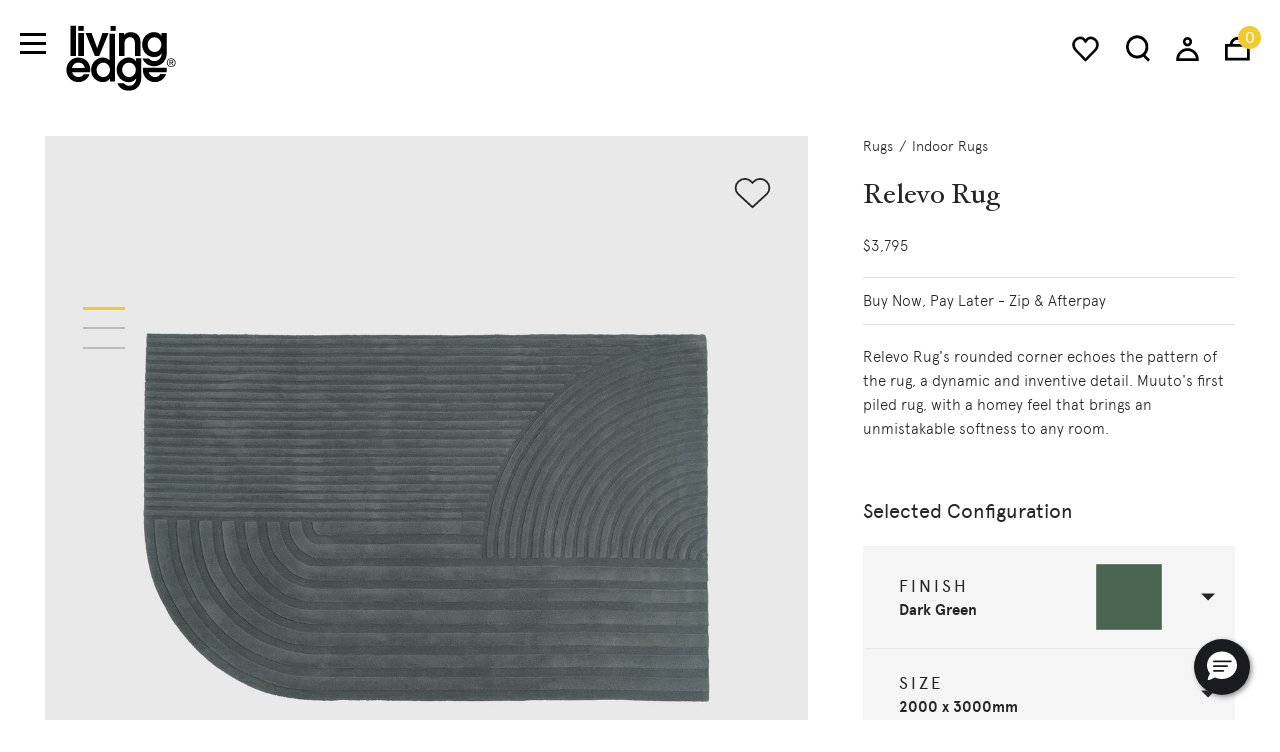

--- FILE ---
content_type: text/html;charset=UTF-8
request_url: https://livingedge.com.au/muuto-rugs/muuto-relevo_rug/MU-RELEVOR-0013.html
body_size: 25450
content:
<!DOCTYPE html>
<html lang="en">
<head>
<!--[if gt IE 9]><!-->

    <script type="text/javascript" src="/on/demandware.static/Sites-LivingEdge-Site/-/en_AU/v1768953154816/js/polyfill.js" defer></script>

    <script type="text/javascript" src="/on/demandware.static/Sites-LivingEdge-Site/-/en_AU/v1768953154816/js/svg-sprite.js" defer></script>

    <script type="text/javascript" src="/on/demandware.static/Sites-LivingEdge-Site/-/en_AU/v1768953154816/js/main.js" defer></script>

    <script type="text/javascript" src="/on/demandware.static/Sites-LivingEdge-Site/-/en_AU/v1768953154816/js/productDetail.js" defer></script>


<script>
    (function(){
        function isIE() {
            var ua = window.navigator.userAgent;
            var msie = ua.indexOf('MSIE '); // IE 10 or older
            var trident = ua.indexOf('Trident/'); //IE 11

            return (msie > 0 || trident > 0);
        }

        if (isIE()) {
            var script = document.createElement('script');
            script.src = '/on/demandware.static/Sites-LivingEdge-Site/-/en_AU/v1768953154816/js/picturefill.js';
            document.head.appendChild(script);
        }
    })();
</script>

<!--<![endif]-->
<meta charset=UTF-8>



<meta http-equiv="x-ua-compatible" content="ie=edge">

<meta name="viewport" content="width=device-width, initial-scale=1">


    








  <title>Relevo Rug</title>


<meta name="description" content="Relevo Rug&rsquo;s rounded corner echoes the pattern of the rug, a dynamic and inventive detail. Muuto's first piled rug, with a homey feel that brings an unmistakable softness to any room."/>
<meta name="keywords" content="Living Edge"/>



    
        <meta property="og:image" content="https://livingedge.com.au/on/demandware.static/-/Sites-livingedge-master/default/dw82b0e8a9/Muuto_Relevo_Rug_Large_DarkGreen_0001_1600X1600.jpg">
    

    
        <meta property="og:type" content="website">
    

    
        <meta property="twitter:card" content="summary_large_image">
    

    
        <meta property="twitter:title" content="Relevo Rug">
    

    
        <meta property="og:title" content="Relevo Rug">
    

    
        <meta property="og:description" content="Relevo Rug&rsquo;s rounded corner echoes the pattern of the rug, a dynamic and inventive detail. Muuto&#39;s first piled rug, with a homey feel that brings an unmistakable softness to any room.">
    

    
        <meta property="twitter:image" content="https://livingedge.com.au/on/demandware.static/-/Sites-livingedge-master/default/dw82b0e8a9/Muuto_Relevo_Rug_Large_DarkGreen_0001_1600X1600.jpg">
    

    
        <meta property="twitter:image:alt" content="Muuto Relevo Rug | Living Edge">
    

    
        <meta property="twitter:description" content="Relevo Rug&rsquo;s rounded corner echoes the pattern of the rug, a dynamic and inventive detail. Muuto&#39;s first piled rug, with a homey feel that brings an unmistakable softness to any room.">
    

    
        <meta property="og:url" content="https://livingedge.com.au/muuto-rugs/muuto-relevo_rug/MU-RELEVOR-0013.html">
    



<link href="/on/demandware.static/Sites-LivingEdge-Site/-/default/dw7cffa346/images/favicon.ico" rel="shortcut icon" />


    <link rel="stylesheet" href="/on/demandware.static/Sites-LivingEdge-Site/-/en_AU/v1768953154816/css/basis/fonts.css" />

    <link rel="stylesheet" href="/on/demandware.static/Sites-LivingEdge-Site/-/en_AU/v1768953154816/css/global.css" />

    <link rel="stylesheet" href="/on/demandware.static/Sites-LivingEdge-Site/-/en_AU/v1768953154816/css/product/detail.css" />



    
        <link rel="canonical" href="https://livingedge.com.au/rugs/indoor-rugs/muuto-relevo_rug/MU-RELEVOR.html"/>
    



    
        
            
            
    <meta property="og:title" content="Relevo Rug" />
    
        <meta property="og:image" content="https://livingedge.com.auhttps://livingedge.com.au/dw/image/v2/BDDH_PRD/on/demandware.static/-/Sites-livingedge-master/default/dw82b0e8a9/Muuto_Relevo_Rug_Large_DarkGreen_0001_1600X1600.jpg?sw=1220&amp;sh=1220" />
    





<!-- Google Tag Manager --><script>(function(w,d,s,l,i){w[l]=w[l]||[];w[l].push({'gtm.start':new Date().getTime(),event:'gtm.js'});var f=d.getElementsByTagName(s)[0],j=d.createElement(s),dl=l!='dataLayer'?'&l='+l:'';j.async=true;j.src='https://www.googletagmanager.com/gtm.js?id='+i+dl;f.parentNode.insertBefore(j,f);}) (window, document, 'script', 'dataLayer', 'GTM-PQW47CV');</script><!-- End Google Tag Manager -->




<script type="text/javascript">//<!--
/* <![CDATA[ (head-active_data.js) */
var dw = (window.dw || {});
dw.ac = {
    _analytics: null,
    _events: [],
    _category: "",
    _searchData: "",
    _anact: "",
    _anact_nohit_tag: "",
    _analytics_enabled: "true",
    _timeZone: "Australia/Sydney",
    _capture: function(configs) {
        if (Object.prototype.toString.call(configs) === "[object Array]") {
            configs.forEach(captureObject);
            return;
        }
        dw.ac._events.push(configs);
    },
	capture: function() { 
		dw.ac._capture(arguments);
		// send to CQ as well:
		if (window.CQuotient) {
			window.CQuotient.trackEventsFromAC(arguments);
		}
	},
    EV_PRD_SEARCHHIT: "searchhit",
    EV_PRD_DETAIL: "detail",
    EV_PRD_RECOMMENDATION: "recommendation",
    EV_PRD_SETPRODUCT: "setproduct",
    applyContext: function(context) {
        if (typeof context === "object" && context.hasOwnProperty("category")) {
        	dw.ac._category = context.category;
        }
        if (typeof context === "object" && context.hasOwnProperty("searchData")) {
        	dw.ac._searchData = context.searchData;
        }
    },
    setDWAnalytics: function(analytics) {
        dw.ac._analytics = analytics;
    },
    eventsIsEmpty: function() {
        return 0 == dw.ac._events.length;
    }
};
/* ]]> */
// -->
</script>
<script type="text/javascript">//<!--
/* <![CDATA[ (head-cquotient.js) */
var CQuotient = window.CQuotient = {};
CQuotient.clientId = 'bddh-LivingEdge';
CQuotient.realm = 'BDDH';
CQuotient.siteId = 'LivingEdge';
CQuotient.instanceType = 'prd';
CQuotient.locale = 'en_AU';
CQuotient.fbPixelId = '__UNKNOWN__';
CQuotient.activities = [];
CQuotient.cqcid='';
CQuotient.cquid='';
CQuotient.cqeid='';
CQuotient.cqlid='';
CQuotient.apiHost='api.cquotient.com';
/* Turn this on to test against Staging Einstein */
/* CQuotient.useTest= true; */
CQuotient.useTest = ('true' === 'false');
CQuotient.initFromCookies = function () {
	var ca = document.cookie.split(';');
	for(var i=0;i < ca.length;i++) {
	  var c = ca[i];
	  while (c.charAt(0)==' ') c = c.substring(1,c.length);
	  if (c.indexOf('cqcid=') == 0) {
		CQuotient.cqcid=c.substring('cqcid='.length,c.length);
	  } else if (c.indexOf('cquid=') == 0) {
		  var value = c.substring('cquid='.length,c.length);
		  if (value) {
		  	var split_value = value.split("|", 3);
		  	if (split_value.length > 0) {
			  CQuotient.cquid=split_value[0];
		  	}
		  	if (split_value.length > 1) {
			  CQuotient.cqeid=split_value[1];
		  	}
		  	if (split_value.length > 2) {
			  CQuotient.cqlid=split_value[2];
		  	}
		  }
	  }
	}
}
CQuotient.getCQCookieId = function () {
	if(window.CQuotient.cqcid == '')
		window.CQuotient.initFromCookies();
	return window.CQuotient.cqcid;
};
CQuotient.getCQUserId = function () {
	if(window.CQuotient.cquid == '')
		window.CQuotient.initFromCookies();
	return window.CQuotient.cquid;
};
CQuotient.getCQHashedEmail = function () {
	if(window.CQuotient.cqeid == '')
		window.CQuotient.initFromCookies();
	return window.CQuotient.cqeid;
};
CQuotient.getCQHashedLogin = function () {
	if(window.CQuotient.cqlid == '')
		window.CQuotient.initFromCookies();
	return window.CQuotient.cqlid;
};
CQuotient.trackEventsFromAC = function (/* Object or Array */ events) {
try {
	if (Object.prototype.toString.call(events) === "[object Array]") {
		events.forEach(_trackASingleCQEvent);
	} else {
		CQuotient._trackASingleCQEvent(events);
	}
} catch(err) {}
};
CQuotient._trackASingleCQEvent = function ( /* Object */ event) {
	if (event && event.id) {
		if (event.type === dw.ac.EV_PRD_DETAIL) {
			CQuotient.trackViewProduct( {id:'', alt_id: event.id, type: 'raw_sku'} );
		} // not handling the other dw.ac.* events currently
	}
};
CQuotient.trackViewProduct = function(/* Object */ cqParamData){
	var cq_params = {};
	cq_params.cookieId = CQuotient.getCQCookieId();
	cq_params.userId = CQuotient.getCQUserId();
	cq_params.emailId = CQuotient.getCQHashedEmail();
	cq_params.loginId = CQuotient.getCQHashedLogin();
	cq_params.product = cqParamData.product;
	cq_params.realm = cqParamData.realm;
	cq_params.siteId = cqParamData.siteId;
	cq_params.instanceType = cqParamData.instanceType;
	cq_params.locale = CQuotient.locale;
	
	if(CQuotient.sendActivity) {
		CQuotient.sendActivity(CQuotient.clientId, 'viewProduct', cq_params);
	} else {
		CQuotient.activities.push({activityType: 'viewProduct', parameters: cq_params});
	}
};
/* ]]> */
// -->
</script>
<!-- Demandware Apple Pay -->

<style type="text/css">ISAPPLEPAY{display:inline}.dw-apple-pay-button,.dw-apple-pay-button:hover,.dw-apple-pay-button:active{background-color:black;background-image:-webkit-named-image(apple-pay-logo-white);background-position:50% 50%;background-repeat:no-repeat;background-size:75% 60%;border-radius:5px;border:1px solid black;box-sizing:border-box;margin:5px auto;min-height:30px;min-width:100px;padding:0}
.dw-apple-pay-button:after{content:'Apple Pay';visibility:hidden}.dw-apple-pay-button.dw-apple-pay-logo-white{background-color:white;border-color:white;background-image:-webkit-named-image(apple-pay-logo-black);color:black}.dw-apple-pay-button.dw-apple-pay-logo-white.dw-apple-pay-border{border-color:black}</style>

</head>
<body>

<!-- Google Tag Manager (noscript) --><noscript><iframe src="https://www.googletagmanager.com/ns.html?id=GTM-PQW47CV" height="0" width="0" style="display:none;visibility:hidden"></iframe></noscript><!-- End Google Tag Manager (noscript) -->
<div class="page" data-action="Product-Show" data-querystring="pid=MU-RELEVOR-0013" >


    
        <script>
            if ('URLSearchParams' in window) {
                var searchParams = new URLSearchParams(window.location.search)
                searchParams.set("experience", "home");
                var newRelativePathQuery = window.location.pathname + '?' + searchParams.toString();
                history.pushState(null, '', newRelativePathQuery);
            }
        </script>
    








<header class="swiper-container header-wrapper" data-page-header>
    <div class="swiper-wrapper inner">
        <div class="swiper-slide page-header -secondary" data-bootstrap='{"fixedHeader": {}}' data-header-search-wrapper>
            <button class="navbar-toggler" type="button" aria-controls="sg-navbar-collapse" aria-expanded="false" aria-label="Toggle navigation">
                <span class="_visually-hidden">Menu</span>
            </button>

            <a
                class="logo"
                title="Living Edge Home"
                
                    href="/"
                
            >
                
	
	<div class="content-asset"><!-- dwMarker="content" dwContentID="48639865e5a371891ca2c7ec84" -->
		<img alt="logotype" src="https://livingedge.com.au/on/demandware.static/-/Library-Sites-shared_library/default/dw0f78e1e3/logo-white.svg" class="image" />
	</div> <!-- End content-asset -->



                
	
	<div class="content-asset"><!-- dwMarker="content" dwContentID="5fd371756b6ada4778189581c7" -->
		<img alt="logotype" src="https://livingedge.com.au/on/demandware.static/-/Library-Sites-shared_library/default/dw1e07d773/logo.svg" class="image logo-image-black" />
	</div> <!-- End content-asset -->



            </a>

            <div class="nav-group">
                <a href="https://livingedge.com.au/wishlists" class="wishlist-header-link">
                    <svg class="wishlist-icon"><use xlink:href="#wishlist"></use></svg>
                </a>

                <button
                    class="btn search-trigger"
                    data-search-trigger
                    
                >
                    <svg class="search-icon">
                        <use xlink:href="#search"></use>
                    </svg>
                </button>

                <div class="account">
                    <div class="user">
    <a href="https://livingedge.com.au/login" class="account-link">
        <svg class="user-icon">
            <use xlink:href="#account"></use>
        </svg>
    </a>
</div>

                </div>

                <div class="minicart" data-action-url="/on/demandware.store/Sites-LivingEdge-Site/en_AU/Cart-MiniCartShow">
                    <div class="minicart-total">
    <a class="minicart-link" data-minicart-trigger href="https://livingedge.com.au/cart" title="View Cart">
        <svg class="minicart-icon">
            <use xlink:href="#bag"></use>
        </svg>
        <span class="minicart-quantity">
            0
        </span>
    </a>
</div>

<div class="popover minicart-wrapper d-none"></div>

                </div>
            </div>

            
                <div class="search" data-search>
                    <div class="site-search">
    <form class="form" role="search" action="/search" method="get" name="simpleSearch" data-search-form>
        <input class="form-control search-field field"
               type="search"
               name="q"
               value=""
               placeholder="Type to search"
               autocomplete="off"
               aria-label="Type to search"
               data-search-field
        />
        <input type="hidden" value="en_AU" name="lang">
        <button class="submit btn" data-submit><svg class="arrow"><use xlink:href="#arrow"></use></svg></button>
    </form>

    <div class="suggestions-wrapper" data-url="/on/demandware.store/Sites-LivingEdge-Site/en_AU/SearchServices-GetSuggestions?q="></div>
</div>

                </div>
            
        </div>
    </div>
    <div class="swiper-scrollbar -thirdly"></div>
</header>

<div class="main-menu navbar-toggleable menu-toggleable-left multilevel-dropdown" id="sg-navbar-collapse">
    

<nav class="navbar navbar-expand">
    <div class="nav-header">
        <div class="level" data-level1-indicator>01</div>
        <div class="close-menu">
            <div class="close-button pull-right" data-close-level2>
                <a href="#" role="button" class="close-link">
                    <svg class="icon">
                        <use xlink:href="#close"></use>
                    </svg>
                </a>
            </div>
        </div>
    </div>

    
        
            
            
                
            
            
                
            
            
                
            
            

            
            <nav class="dropdown-menu" data-submenu="menu-all-chairs">
    <div class="nav-header">
        <div class="level">02</div>
        <div class="menu-title">
            <a class="menu-link -active" href="/shop-all-chairs/" role="button">
                Chairs
            </a>
        </div>
        <div class="close-menu">
            <div class="close-button pull-right" data-close-level2>
                <a href="#" role="button" class="close-link">
                    <svg class="icon">
                        <use xlink:href="#close"></use>
                    </svg>
                </a>
            </div>
        </div>
    </div>
    <div class="swiper-container -scroll" data-bootstrap='{"scroll": {"simulateTouch": false}}'>
        <div class="swiper-wrapper">
            <div class="swiper-slide">
                <div class="menu-group" aria-label="Main menu" role="navigation">
                    <button class="back" data-close-level2>
                        <svg class="icon">
                            <use xlink:href="#arrow"></use>
                        </svg>
                        Back
                    </button>
                    <ul class="menu list-unstyled" role="menu">
                        
                            
                                
                                

                                <li class="menu-item" role="menuitem">
                                    <a
                                        href="/chairs/chairs/"
                                        id="chairs"
                                        role="button"
                                        class="menu-link"
                                    >
                                        Chairs
                                    </a>
                                </li>
                            
                                
                                

                                <li class="menu-item" role="menuitem">
                                    <a
                                        href="/chairs/office-chairs/"
                                        id="office-chairs"
                                        role="button"
                                        class="menu-link"
                                    >
                                        Office Chairs
                                    </a>
                                </li>
                            
                                
                                
                                    
                                
                                

                                <li class="menu-item" role="menuitem">
                                    <a
                                        href="/chairs/executive-office-chairs/"
                                        id="executive-office-chairs"
                                        role="button"
                                        class="menu-link"
                                    >
                                        Executive Office Chairs
                                    </a>
                                </li>
                            
                                
                                

                                <li class="menu-item" role="menuitem">
                                    <a
                                        href="/chairs/dining_chairs/"
                                        id="dining-chairs"
                                        role="button"
                                        class="menu-link"
                                    >
                                        Dining Chairs
                                    </a>
                                </li>
                            
                                
                                

                                <li class="menu-item" role="menuitem">
                                    <a
                                        href="/chairs/lounge_chairs/"
                                        id="chairs-lounge-chairs"
                                        role="button"
                                        class="menu-link"
                                    >
                                        Lounge Chairs
                                    </a>
                                </li>
                            
                                
                                

                                <li class="menu-item" role="menuitem">
                                    <a
                                        href="/chairs/stools/"
                                        id="stools"
                                        role="button"
                                        class="menu-link"
                                    >
                                        Stools
                                    </a>
                                </li>
                            
                                
                                

                                <li class="menu-item" role="menuitem">
                                    <a
                                        href="/chairs/bench-seats/"
                                        id="bench-seats"
                                        role="button"
                                        class="menu-link"
                                    >
                                        Bench Seats
                                    </a>
                                </li>
                            
                                
                                
                                    
                        
                    </ul>

                    
                        
	
	<div class="content-asset"><!-- dwMarker="content" dwContentID="617b9265dd48ada814eb1bf821" -->
		<div class="toggler-component -top-line"><button aria-controls="collapse-content" aria-expanded="false" class="title collapsed btn" data-target="#main_menu_2-shop_by_room_chairs" data-toggle="collapse">Shop by Room</button>
<div class="collapse content" id="main_menu_2-shop_by_room_chairs">
<ul class="list list-unstyled">
	<li class="item"><a class="link" href="https://livingedge.com.au/chairs/chairs/dining/">Dining Room</a></li>
	<li class="item"><a class="link" href="https://livingedge.com.au/chairs/chairs/bedroom/">Bedroom</a></li>
	<li class="item"><a class="link" href="https://livingedge.com.au/chairs/chairs/office/">Home Office</a></li>
	<li class="item"><a class="link" href="https://livingedge.com.au/chairs/chairs/living/">Living Room</a></li>
	<li class="item"><a class="link" href="https://livingedge.com.au/chairs/chairs/outdoor/">Outdoor</a></li>
        <li class="item"><a class="link" href="https://livingedge.com.au/chairs/chairs/bathroom/">Bathroom</a></li>
</ul>
</div>
</div>
	</div> <!-- End content-asset -->



                    

                    <div class="additional-links -submenu">
                        
	
	<div class="content-asset"><!-- dwMarker="content" dwContentID="9ba6c928dd805d037c7da7174d" -->
		<ul class="list list-unstyled">
	<li class="item"><a class="link" href="https://livingedge.com.au/shop-all-chairs/level_a/?prefv2=Level%20B">Certified Products</a></li>
	<li class="item"><a class="link" href="https://livingedge.com.au/shop-all-chairs/true/">Ready-to-Ship</a></li>
</ul>
	</div> <!-- End content-asset -->



                    </div>
                </div>
            </div>
        </div>
        <div class="swiper-scrollbar -secondary"></div>
    </div>
</nav>

        
            
            

            
            <nav class="dropdown-menu" data-submenu="menu-all-sofas">
    <div class="nav-header">
        <div class="level">02</div>
        <div class="menu-title">
            <a class="menu-link -active" href="/shop-all-sofas/" role="button">
                Sofas
            </a>
        </div>
        <div class="close-menu">
            <div class="close-button pull-right" data-close-level2>
                <a href="#" role="button" class="close-link">
                    <svg class="icon">
                        <use xlink:href="#close"></use>
                    </svg>
                </a>
            </div>
        </div>
    </div>
    <div class="swiper-container -scroll" data-bootstrap='{"scroll": {"simulateTouch": false}}'>
        <div class="swiper-wrapper">
            <div class="swiper-slide">
                <div class="menu-group" aria-label="Main menu" role="navigation">
                    <button class="back" data-close-level2>
                        <svg class="icon">
                            <use xlink:href="#arrow"></use>
                        </svg>
                        Back
                    </button>
                    <ul class="menu list-unstyled" role="menu">
                        
                            
                                
                                

                                <li class="menu-item" role="menuitem">
                                    <a
                                        href="/sofas/sofa-couch/"
                                        id="sofas"
                                        role="button"
                                        class="menu-link"
                                    >
                                        Sofas
                                    </a>
                                </li>
                            
                                
                                

                                <li class="menu-item" role="menuitem">
                                    <a
                                        href="/sofas/modular-sofas/"
                                        id="modular-sofas"
                                        role="button"
                                        class="menu-link"
                                    >
                                        Modular Sofas
                                    </a>
                                </li>
                            
                                
                                

                                <li class="menu-item" role="menuitem">
                                    <a
                                        href="/sofas/lounge-chairs/"
                                        id="lounge-chairs"
                                        role="button"
                                        class="menu-link"
                                    >
                                        Lounge Chairs
                                    </a>
                                </li>
                            
                                
                                

                                <li class="menu-item" role="menuitem">
                                    <a
                                        href="/sofas/ottoman-sofa/"
                                        id="ottomans"
                                        role="button"
                                        class="menu-link"
                                    >
                                        Ottomans
                                    </a>
                                </li>
                            
                                
                                

                                <li class="menu-item" role="menuitem">
                                    <a
                                        href="/sofas/day-bed-sofa/"
                                        id="daybeds"
                                        role="button"
                                        class="menu-link"
                                    >
                                        Daybeds
                                    </a>
                                </li>
                            
                        
                    </ul>

                    
                        
	
	<div class="content-asset"><!-- dwMarker="content" dwContentID="961a606e7ba9ca88560aed0767" -->
		<div class="toggler-component -top-line"><button aria-controls="collapse-content" aria-expanded="false" class="title collapsed btn" data-target="#main_menu_2-shop_by_room_sofas" data-toggle="collapse">Shop by Room</button>
<div class="collapse content" id="main_menu_2-shop_by_room_sofas">
<ul class="list list-unstyled">
	<li class="item"><a class="link" href="https://livingedge.com.au/sofas/sofa-couch/dining/">Dining Room</a></li>
	<li class="item"><a class="link" href="https://livingedge.com.au/sofas/sofa-couch/bedroom/">Bedroom</a></li>
	<li class="item"><a class="link" href="https://livingedge.com.au/sofas/sofa-couch/office/">Home Office</a></li>
	<li class="item"><a class="link" href="https://livingedge.com.au/sofas/sofa-couch/living/">Living Room</a></li>
	<li class="item"><a class="link" href="https://livingedge.com.au/sofas/sofa-couch/outdoor/">Outdoor</a></li>
        <li class="item"><a class="link" href="https://livingedge.com.au/sofas/sofa-couch/bathroom/">Bathroom</a></li>
</ul>
</div>
</div>
	</div> <!-- End content-asset -->



                    

                    <div class="additional-links -submenu">
                        
	
	<div class="content-asset"><!-- dwMarker="content" dwContentID="71aefb6cd3d50fc1642f72a8af" -->
		<ul class="list list-unstyled">
    <li class="item"><a href="https://livingedge.com.au/shop-all-sofas/?prefn1=certification&amp;prefv1=Level%20A%7CLevel%20B%7CLevel%20C" class="link">Certified Products</a></li>
    <li class="item"><a href="https://livingedge.com.au/shop-all-sofas/true/" class="link">Ready-to-Ship</a></li>
</ul>
	</div> <!-- End content-asset -->



                    </div>
                </div>
            </div>
        </div>
        <div class="swiper-scrollbar -secondary"></div>
    </div>
</nav>

        
            
            

            
            <nav class="dropdown-menu" data-submenu="menu-tables">
    <div class="nav-header">
        <div class="level">02</div>
        <div class="menu-title">
            <a class="menu-link -active" href="/shop-all-tables/" role="button">
                Tables
            </a>
        </div>
        <div class="close-menu">
            <div class="close-button pull-right" data-close-level2>
                <a href="#" role="button" class="close-link">
                    <svg class="icon">
                        <use xlink:href="#close"></use>
                    </svg>
                </a>
            </div>
        </div>
    </div>
    <div class="swiper-container -scroll" data-bootstrap='{"scroll": {"simulateTouch": false}}'>
        <div class="swiper-wrapper">
            <div class="swiper-slide">
                <div class="menu-group" aria-label="Main menu" role="navigation">
                    <button class="back" data-close-level2>
                        <svg class="icon">
                            <use xlink:href="#arrow"></use>
                        </svg>
                        Back
                    </button>
                    <ul class="menu list-unstyled" role="menu">
                        
                            
                                
                                

                                <li class="menu-item" role="menuitem">
                                    <a
                                        href="/tables/dining-tables-2/"
                                        id="dining-tables"
                                        role="button"
                                        class="menu-link"
                                    >
                                        Dining Tables
                                    </a>
                                </li>
                            
                                
                                

                                <li class="menu-item" role="menuitem">
                                    <a
                                        href="/tables/coffee-tables/"
                                        id="coffee-tables"
                                        role="button"
                                        class="menu-link"
                                    >
                                        Coffee Tables
                                    </a>
                                </li>
                            
                                
                                

                                <li class="menu-item" role="menuitem">
                                    <a
                                        href="/tables/side-tables/"
                                        id="side-tables"
                                        role="button"
                                        class="menu-link"
                                    >
                                        Side Tables
                                    </a>
                                </li>
                            
                                
                                

                                <li class="menu-item" role="menuitem">
                                    <a
                                        href="/tables/desks-tables/"
                                        id="desks"
                                        role="button"
                                        class="menu-link"
                                    >
                                        Desks
                                    </a>
                                </li>
                            
                                
                                
                                    
                                
                                

                                <li class="menu-item" role="menuitem">
                                    <a
                                        href="/tables/dining-tables-1/"
                                        id="cafe-tables"
                                        role="button"
                                        class="menu-link"
                                    >
                                        Cafe Tables
                                    </a>
                                </li>
                            
                                
                                

                                <li class="menu-item" role="menuitem">
                                    <a
                                        href="/tables/bedside-tables/"
                                        id="tables-bedside-tables"
                                        role="button"
                                        class="menu-link"
                                    >
                                        Bedside Tables
                                    </a>
                                </li>
                            
                        
                    </ul>

                    
                        
	
	<div class="content-asset"><!-- dwMarker="content" dwContentID="573e3208e62bfb279287539f20" -->
		<div class="toggler-component -top-line"><button aria-controls="collapse-content" aria-expanded="false" class="title collapsed btn" data-target="#main_menu_2-shop_by_room_tables" data-toggle="collapse">Shop by Room</button>
<div class="collapse content" id="main_menu_2-shop_by_room_tables">
<ul class="list list-unstyled">
	<li class="item"><a class="link" href="https://livingedge.com.au/shop-all-tables/dining/">Dining Room</a></li>
	<li class="item"><a class="link" href="https://livingedge.com.au/shop-all-tables/bedroom/">Bedroom</a></li>
	<li class="item"><a class="link" href="https://livingedge.com.au/shop-all-tables/office/">Home Office</a></li>
	<li class="item"><a class="link" href="https://livingedge.com.au/shop-all-tables/living/">Living Room</a></li>
	<li class="item"><a class="link" href="https://livingedge.com.au/shop-all-tables/outdoor/">Outdoor</a></li>
</ul>
</div>
</div>
	</div> <!-- End content-asset -->



                    

                    <div class="additional-links -submenu">
                        
	
	<div class="content-asset"><!-- dwMarker="content" dwContentID="89078399617ce5aec470be1fcd" -->
		<ul class="list list-unstyled">
    <li class="item"><a href="https://livingedge.com.au/shop-all-tables/?prefn1=certification&amp;prefv1=Level%20A%7CLevel%20B%7CLevel%20C" class="link">Certified Products</a></li>
    <li class="item"><a href="https://livingedge.com.au/shop-all-tables/true/" class="link">Ready-to-Ship</a></li>
</ul>
	</div> <!-- End content-asset -->



                    </div>
                </div>
            </div>
        </div>
        <div class="swiper-scrollbar -secondary"></div>
    </div>
</nav>

        
            
            

            
            <nav class="dropdown-menu" data-submenu="menu-lighting">
    <div class="nav-header">
        <div class="level">02</div>
        <div class="menu-title">
            <a class="menu-link -active" href="/shop-all-lighting/" role="button">
                Lighting
            </a>
        </div>
        <div class="close-menu">
            <div class="close-button pull-right" data-close-level2>
                <a href="#" role="button" class="close-link">
                    <svg class="icon">
                        <use xlink:href="#close"></use>
                    </svg>
                </a>
            </div>
        </div>
    </div>
    <div class="swiper-container -scroll" data-bootstrap='{"scroll": {"simulateTouch": false}}'>
        <div class="swiper-wrapper">
            <div class="swiper-slide">
                <div class="menu-group" aria-label="Main menu" role="navigation">
                    <button class="back" data-close-level2>
                        <svg class="icon">
                            <use xlink:href="#arrow"></use>
                        </svg>
                        Back
                    </button>
                    <ul class="menu list-unstyled" role="menu">
                        
                            
                                
                                

                                <li class="menu-item" role="menuitem">
                                    <a
                                        href="/lighting/portable-lamps/"
                                        id="portable-lamps"
                                        role="button"
                                        class="menu-link"
                                    >
                                        Portable Lamps
                                    </a>
                                </li>
                            
                                
                                

                                <li class="menu-item" role="menuitem">
                                    <a
                                        href="/lighting/desk-lights/"
                                        id="desk-lights"
                                        role="button"
                                        class="menu-link"
                                    >
                                        Desk Lights
                                    </a>
                                </li>
                            
                                
                                

                                <li class="menu-item" role="menuitem">
                                    <a
                                        href="/lighting/table-lamps/"
                                        id="table-lamps"
                                        role="button"
                                        class="menu-link"
                                    >
                                        Table Lamps
                                    </a>
                                </li>
                            
                                
                                

                                <li class="menu-item" role="menuitem">
                                    <a
                                        href="/lighting/floor-lamps/"
                                        id="floor-lamps"
                                        role="button"
                                        class="menu-link"
                                    >
                                        Floor Lamps
                                    </a>
                                </li>
                            
                                
                                

                                <li class="menu-item" role="menuitem">
                                    <a
                                        href="/lighting/pendant-lights/"
                                        id="pendant-lights"
                                        role="button"
                                        class="menu-link"
                                    >
                                        Pendant Lights
                                    </a>
                                </li>
                            
                                
                                

                                <li class="menu-item" role="menuitem">
                                    <a
                                        href="/lighting/ceiling-lights/"
                                        id="ceiling-lights"
                                        role="button"
                                        class="menu-link"
                                    >
                                        Ceiling Lights
                                    </a>
                                </li>
                            
                                
                                

                                <li class="menu-item" role="menuitem">
                                    <a
                                        href="/lighting/wall-lights/"
                                        id="wall-lights"
                                        role="button"
                                        class="menu-link"
                                    >
                                        Wall Lights
                                    </a>
                                </li>
                            
                                
                                

                                <li class="menu-item" role="menuitem">
                                    <a
                                        href="/lighting/outdoor-lights/"
                                        id="outdoor-lights"
                                        role="button"
                                        class="menu-link"
                                    >
                                        Outdoor Lights
                                    </a>
                                </li>
                            
                                
                                

                                <li class="menu-item" role="menuitem">
                                    <a
                                        href="/lighting/lighting-accessories/"
                                        id="lighting-accessories"
                                        role="button"
                                        class="menu-link"
                                    >
                                        Lighting Accessories
                                    </a>
                                </li>
                            
                        
                    </ul>

                    
                        
	
	<div class="content-asset"><!-- dwMarker="content" dwContentID="a40752d360411205ffe56d3e0e" -->
		<div class="toggler-component -top-line"><button aria-controls="collapse-content" aria-expanded="false" class="title collapsed btn" data-target="#main_menu_2-shop_by_room_lighting" data-toggle="collapse">Shop by Room</button>
<div class="collapse content" id="main_menu_2-shop_by_room_lighting">
<ul class="list list-unstyled">
	<li class="item"><a class="link" href="https://livingedge.com.au/shop-all-lighting/dining/">Dining Room</a></li>
	<li class="item"><a class="link" href="https://livingedge.com.au/shop-all-lighting/bedroom/">Bedroom</a></li>
	<li class="item"><a class="link" href="https://livingedge.com.au/shop-all-lighting/office/">Home Office</a></li>
	<li class="item"><a class="link" href="https://livingedge.com.au/shop-all-lighting/living/">Living Room</a></li>
	<li class="item"><a class="link" href="https://livingedge.com.au/shop-all-lighting/outdoor/">Outdoor</a></li>
        <li class="item"><a class="link" href="https://livingedge.com.au/shop-all-lighting/bathroom/">Bathroom</a></li>
</ul>
</div>
</div>
	</div> <!-- End content-asset -->



                    

                    <div class="additional-links -submenu">
                        
	
	<div class="content-asset"><!-- dwMarker="content" dwContentID="9aa3fe768b7323b2b8ae0aee69" -->
		<ul class="list list-unstyled">
    <li class="item"><a href="https://livingedge.com.au/shop-all-lighting/true/" class="link">Ready-to-Ship</a></li>
</ul>
	</div> <!-- End content-asset -->



                    </div>
                </div>
            </div>
        </div>
        <div class="swiper-scrollbar -secondary"></div>
    </div>
</nav>

        
            
            

            
            <nav class="dropdown-menu" data-submenu="menu-office-furniture">
    <div class="nav-header">
        <div class="level">02</div>
        <div class="menu-title">
            <a class="menu-link -active" href="/shop-all-office-furniture/" role="button">
                Office Furniture
            </a>
        </div>
        <div class="close-menu">
            <div class="close-button pull-right" data-close-level2>
                <a href="#" role="button" class="close-link">
                    <svg class="icon">
                        <use xlink:href="#close"></use>
                    </svg>
                </a>
            </div>
        </div>
    </div>
    <div class="swiper-container -scroll" data-bootstrap='{"scroll": {"simulateTouch": false}}'>
        <div class="swiper-wrapper">
            <div class="swiper-slide">
                <div class="menu-group" aria-label="Main menu" role="navigation">
                    <button class="back" data-close-level2>
                        <svg class="icon">
                            <use xlink:href="#arrow"></use>
                        </svg>
                        Back
                    </button>
                    <ul class="menu list-unstyled" role="menu">
                        
                            
                                
                                

                                <li class="menu-item" role="menuitem">
                                    <a
                                        href="/office/office-chairs/"
                                        id="office-chairs-1"
                                        role="button"
                                        class="menu-link"
                                    >
                                        Office Chairs
                                    </a>
                                </li>
                            
                                
                                

                                <li class="menu-item" role="menuitem">
                                    <a
                                        href="/office/executive-office-chairs/"
                                        id="executive-office-chairs-1"
                                        role="button"
                                        class="menu-link"
                                    >
                                        Executive Office Chairs
                                    </a>
                                </li>
                            
                                
                                

                                <li class="menu-item" role="menuitem">
                                    <a
                                        href="/office/office-desks/"
                                        id="office-desks"
                                        role="button"
                                        class="menu-link"
                                    >
                                        Desks
                                    </a>
                                </li>
                            
                                
                                
                                    
                                
                                

                                <li class="menu-item" role="menuitem">
                                    <a
                                        href="/office/office-accessories/"
                                        id="office-accessories"
                                        role="button"
                                        class="menu-link"
                                    >
                                        Office Accessories
                                    </a>
                                </li>
                            
                                
                                

                                <li class="menu-item" role="menuitem">
                                    <a
                                        href="/office/monitor-arm-stands/"
                                        id="monitor-arms-stands"
                                        role="button"
                                        class="menu-link"
                                    >
                                        Monitor Arms &amp; Stands
                                    </a>
                                </li>
                            
                                
                                

                                <li class="menu-item" role="menuitem">
                                    <a
                                        href="/home-office-essentials-1/"
                                        id="home-office-essentials"
                                        role="button"
                                        class="menu-link"
                                    >
                                        Home Office Essentials
                                    </a>
                                </li>
                            
                                
                                
                                    
                                
                                
                                    
                                
                                

                                <li class="menu-item" role="menuitem">
                                    <a
                                        href="/office_furniture/office_pods_and_booths/"
                                        id="office-pods-booths"
                                        role="button"
                                        class="menu-link"
                                    >
                                        Office Pods &amp; Booths
                                    </a>
                                </li>
                            
                                
                                

                                <li class="menu-item" role="menuitem">
                                    <a
                                        href="/office_furniture/modular_walls/"
                                        id="modular-walls"
                                        role="button"
                                        class="menu-link"
                                    >
                                        Modular Walls
                                    </a>
                                </li>
                            
                        
                    </ul>

                    

                    <div class="additional-links -submenu">
                        
	
	<div class="content-asset"><!-- dwMarker="content" dwContentID="987a788f384bc43e25d92f2bca" -->
		<ul class="list list-unstyled">
    <li class="item"><a href="https://livingedge.com.au/search?cgid=office&amp;prefn1=certification&amp;prefv1=Level%20A%7CLevel%20B%7CLevel%20C" class="link">Certified Products</a></li>
    <li class="item"><a href="https://livingedge.com.au/search/true?cgid=office" class="link">Ready-to-Ship</a></li>
</ul>
	</div> <!-- End content-asset -->



                    </div>
                </div>
            </div>
        </div>
        <div class="swiper-scrollbar -secondary"></div>
    </div>
</nav>

        
            
            

            
            <nav class="dropdown-menu" data-submenu="menu-accessories">
    <div class="nav-header">
        <div class="level">02</div>
        <div class="menu-title">
            <a class="menu-link -active" href="/shop-all-accessories/" role="button">
                Accessories
            </a>
        </div>
        <div class="close-menu">
            <div class="close-button pull-right" data-close-level2>
                <a href="#" role="button" class="close-link">
                    <svg class="icon">
                        <use xlink:href="#close"></use>
                    </svg>
                </a>
            </div>
        </div>
    </div>
    <div class="swiper-container -scroll" data-bootstrap='{"scroll": {"simulateTouch": false}}'>
        <div class="swiper-wrapper">
            <div class="swiper-slide">
                <div class="menu-group" aria-label="Main menu" role="navigation">
                    <button class="back" data-close-level2>
                        <svg class="icon">
                            <use xlink:href="#arrow"></use>
                        </svg>
                        Back
                    </button>
                    <ul class="menu list-unstyled" role="menu">
                        
                            
                                
                                

                                <li class="menu-item" role="menuitem">
                                    <a
                                        href="/accessories/shop-all/"
                                        id="shop-all"
                                        role="button"
                                        class="menu-link"
                                    >
                                        Shop All
                                    </a>
                                </li>
                            
                                
                                

                                <li class="menu-item" role="menuitem">
                                    <a
                                        href="/accessories/clocks/"
                                        id="clocks"
                                        role="button"
                                        class="menu-link"
                                    >
                                        Clocks
                                    </a>
                                </li>
                            
                                
                                

                                <li class="menu-item" role="menuitem">
                                    <a
                                        href="/accessories/tableware_and_glassware/"
                                        id="tableware"
                                        role="button"
                                        class="menu-link"
                                    >
                                        Tableware &amp; Glassware
                                    </a>
                                </li>
                            
                                
                                

                                <li class="menu-item" role="menuitem">
                                    <a
                                        href="/accessories/vases/"
                                        id="vases"
                                        role="button"
                                        class="menu-link"
                                    >
                                        Vases
                                    </a>
                                </li>
                            
                                
                                

                                <li class="menu-item" role="menuitem">
                                    <a
                                        href="/accessories/art-objects/"
                                        id="art-objects"
                                        role="button"
                                        class="menu-link"
                                    >
                                        Art &amp; Objects
                                    </a>
                                </li>
                            
                                
                                

                                <li class="menu-item" role="menuitem">
                                    <a
                                        href="/accessories/candles-fragrance/"
                                        id="candles-fragrance"
                                        role="button"
                                        class="menu-link"
                                    >
                                        Candles &amp; Fragrance
                                    </a>
                                </li>
                            
                                
                                

                                <li class="menu-item" role="menuitem">
                                    <a
                                        href="/accessories/cushions-throws/"
                                        id="cushions-throws"
                                        role="button"
                                        class="menu-link"
                                    >
                                        Cushions &amp; Throws
                                    </a>
                                </li>
                            
                                
                                

                                <li class="menu-item" role="menuitem">
                                    <a
                                        href="/accessories/home-organisation-1/"
                                        id="home-organisation"
                                        role="button"
                                        class="menu-link"
                                    >
                                        Home Organisation
                                    </a>
                                </li>
                            
                                
                                

                                <li class="menu-item" role="menuitem">
                                    <a
                                        href="/shop-all-hardware/"
                                        id="hardware_electrical"
                                        role="button"
                                        class="menu-link"
                                    >
                                        Hardware &amp; Electrical
                                    </a>
                                </li>
                            
                                
                                

                                <li class="menu-item" role="menuitem">
                                    <a
                                        href="/accessories/product_care/"
                                        id="product-care"
                                        role="button"
                                        class="menu-link"
                                    >
                                        Product Care
                                    </a>
                                </li>
                            
                        
                    </ul>

                    
                        
	
	<div class="content-asset"><!-- dwMarker="content" dwContentID="2bfa5f997a690e4900e71c3851" -->
		<div class="toggler-component -top-line"><button aria-controls="collapse-content" aria-expanded="false" class="title collapsed btn" data-target="#main_menu_2-shop_by_room_accessories" data-toggle="collapse">Shop by Room</button>
<div class="collapse content" id="main_menu_2-shop_by_room_accessories">
<ul class="list list-unstyled">
	<li class="item"><a class="link" href="https://livingedge.com.au/shop-all-accessories/dining/">Dining Room</a></li>
	<li class="item"><a class="link" href="https://livingedge.com.au/shop-all-accessories/bedroom/">Bedroom</a></li>
	<li class="item"><a class="link" href="https://livingedge.com.au/shop-all-accessories/office/">Home Office</a></li>
	<li class="item"><a class="link" href="https://livingedge.com.au/shop-all-accessories/living/">Living Room</a></li>
	<li class="item"><a class="link" href="https://livingedge.com.au/shop-all-accessories/outdoor/">Outdoor</a></li>
        <li class="item"><a class="link" href="https://livingedge.com.au/shop-all-accessories/bathroom/">Bathroom</a></li>
</ul>
</div>
</div>
	</div> <!-- End content-asset -->



                    

                    <div class="additional-links -submenu">
                        
	
	<div class="content-asset"><!-- dwMarker="content" dwContentID="97578bbd77351d269d8224d6ad" -->
		<ul class="list list-unstyled">
    <li class="item"><a href="https://livingedge.com.au/shop-all-accessories/true/" class="link">Ready-to-Ship</a></li>
</ul>
	</div> <!-- End content-asset -->



                    </div>
                </div>
            </div>
        </div>
        <div class="swiper-scrollbar -secondary"></div>
    </div>
</nav>

        
            
            
                
            
            

            
            <nav class="dropdown-menu" data-submenu="menu-outdoor">
    <div class="nav-header">
        <div class="level">02</div>
        <div class="menu-title">
            <a class="menu-link -active" href="/shop-all-outdoor/" role="button">
                Outdoor
            </a>
        </div>
        <div class="close-menu">
            <div class="close-button pull-right" data-close-level2>
                <a href="#" role="button" class="close-link">
                    <svg class="icon">
                        <use xlink:href="#close"></use>
                    </svg>
                </a>
            </div>
        </div>
    </div>
    <div class="swiper-container -scroll" data-bootstrap='{"scroll": {"simulateTouch": false}}'>
        <div class="swiper-wrapper">
            <div class="swiper-slide">
                <div class="menu-group" aria-label="Main menu" role="navigation">
                    <button class="back" data-close-level2>
                        <svg class="icon">
                            <use xlink:href="#arrow"></use>
                        </svg>
                        Back
                    </button>
                    <ul class="menu list-unstyled" role="menu">
                        
                            
                                
                                

                                <li class="menu-item" role="menuitem">
                                    <a
                                        href="/outdoor/outdoor-chairs/"
                                        id="outdoor-chairs"
                                        role="button"
                                        class="menu-link"
                                    >
                                        Outdoor Chairs
                                    </a>
                                </li>
                            
                                
                                

                                <li class="menu-item" role="menuitem">
                                    <a
                                        href="/outdoor/outdoor-tables/"
                                        id="outdoor-tables"
                                        role="button"
                                        class="menu-link"
                                    >
                                        Outdoor Tables
                                    </a>
                                </li>
                            
                                
                                

                                <li class="menu-item" role="menuitem">
                                    <a
                                        href="/outdoor/outdoor-sofas-sunbeds/"
                                        id="outdoor-sofas-sunbeds"
                                        role="button"
                                        class="menu-link"
                                    >
                                        Outdoor Sofas &amp; Sunbeds
                                    </a>
                                </li>
                            
                                
                                

                                <li class="menu-item" role="menuitem">
                                    <a
                                        href="/outdoor/outdoor-accessories/"
                                        id="outdoor-accessories"
                                        role="button"
                                        class="menu-link"
                                    >
                                        Outdoor Accessories
                                    </a>
                                </li>
                            
                                
                                

                                <li class="menu-item" role="menuitem">
                                    <a
                                        href="/outdoor/outdoor-lights/"
                                        id="outdoor-lighting"
                                        role="button"
                                        class="menu-link"
                                    >
                                        Outdoor Lights
                                    </a>
                                </li>
                            
                                
                                

                                <li class="menu-item" role="menuitem">
                                    <a
                                        href="/outdoor/outdoor-rugs/"
                                        id="rugs-outdoor"
                                        role="button"
                                        class="menu-link"
                                    >
                                        Outdoor Rugs
                                    </a>
                                </li>
                            
                        
                    </ul>

                    

                    <div class="additional-links -submenu">
                        
	
	<div class="content-asset"><!-- dwMarker="content" dwContentID="095bb867d2fe4be61da6ecbdcd" -->
		<ul class="list list-unstyled">
    <li class="item"><a href="https://livingedge.com.au/shop-all-outdoor/?prefn1=certification&amp;prefv1=Level%20A%7CLevel%20B%7CLevel%20C" class="link">Certified Products</a></li>
    <li class="item"><a href="https://livingedge.com.au/shop-all-outdoor/true/" class="link">Ready-to-Ship</a></li>
</ul>
	</div> <!-- End content-asset -->



                    </div>
                </div>
            </div>
        </div>
        <div class="swiper-scrollbar -secondary"></div>
    </div>
</nav>

        
            
            

            
            <nav class="dropdown-menu" data-submenu="menu-storage">
    <div class="nav-header">
        <div class="level">02</div>
        <div class="menu-title">
            <a class="menu-link -active" href="/shop-all-storage/" role="button">
                Storage
            </a>
        </div>
        <div class="close-menu">
            <div class="close-button pull-right" data-close-level2>
                <a href="#" role="button" class="close-link">
                    <svg class="icon">
                        <use xlink:href="#close"></use>
                    </svg>
                </a>
            </div>
        </div>
    </div>
    <div class="swiper-container -scroll" data-bootstrap='{"scroll": {"simulateTouch": false}}'>
        <div class="swiper-wrapper">
            <div class="swiper-slide">
                <div class="menu-group" aria-label="Main menu" role="navigation">
                    <button class="back" data-close-level2>
                        <svg class="icon">
                            <use xlink:href="#arrow"></use>
                        </svg>
                        Back
                    </button>
                    <ul class="menu list-unstyled" role="menu">
                        
                            
                                
                                

                                <li class="menu-item" role="menuitem">
                                    <a
                                        href="/storage-shelves/"
                                        id="shelving"
                                        role="button"
                                        class="menu-link"
                                    >
                                        Shelving
                                    </a>
                                </li>
                            
                                
                                

                                <li class="menu-item" role="menuitem">
                                    <a
                                        href="/storage/credenzas-sideboards/"
                                        id="credenzas-sideboards"
                                        role="button"
                                        class="menu-link"
                                    >
                                        Credenzas &amp; Sideboards
                                    </a>
                                </li>
                            
                                
                                

                                <li class="menu-item" role="menuitem">
                                    <a
                                        href="/storage/drawers/"
                                        id="storage-drawers"
                                        role="button"
                                        class="menu-link"
                                    >
                                        Drawers
                                    </a>
                                </li>
                            
                                
                                

                                <li class="menu-item" role="menuitem">
                                    <a
                                        href="/storage/bedside-tables/"
                                        id="storage-bedside-tables"
                                        role="button"
                                        class="menu-link"
                                    >
                                        Bedside Tables
                                    </a>
                                </li>
                            
                                
                                

                                <li class="menu-item" role="menuitem">
                                    <a
                                        href="/storage/home-organisation-2/"
                                        id="home-organisation-storage"
                                        role="button"
                                        class="menu-link"
                                    >
                                        Home Organisation
                                    </a>
                                </li>
                            
                                
                                

                                <li class="menu-item" role="menuitem">
                                    <a
                                        href="/storage/wall-hooks-coat-stands/"
                                        id="wall-hooks-coat-stands"
                                        role="button"
                                        class="menu-link"
                                    >
                                        Wall Hooks &amp; Coat Stands
                                    </a>
                                </li>
                            
                                
                                

                                <li class="menu-item" role="menuitem">
                                    <a
                                        href="/storage/bar-wine-storage/"
                                        id="bar-wine-storage"
                                        role="button"
                                        class="menu-link"
                                    >
                                        Bar &amp; Wine Storage
                                    </a>
                                </li>
                            
                                
                                

                                <li class="menu-item" role="menuitem">
                                    <a
                                        href="/storage/room-dividers/"
                                        id="room-dividers"
                                        role="button"
                                        class="menu-link"
                                    >
                                        Room Dividers
                                    </a>
                                </li>
                            
                        
                    </ul>

                    
                        
	
	<div class="content-asset"><!-- dwMarker="content" dwContentID="9138f4ed17a8ee4dec8a94ca7a" -->
		<div class="toggler-component -top-line"><button aria-controls="collapse-content" aria-expanded="false" class="title collapsed btn" data-target="#main_menu_2-shop_by_room_storage" data-toggle="collapse">Shop by Room</button>
<div class="collapse content" id="main_menu_2-shop_by_room_storage">
<ul class="list list-unstyled">
	<li class="item"><a class="link" href="https://livingedge.com.au/shop-all-storage/dining/">Dining Room</a></li>
	<li class="item"><a class="link" href="https://livingedge.com.au/shop-all-storage/bedroom/">Bedroom</a></li>
	<li class="item"><a class="link" href="https://livingedge.com.au/shop-all-storage/office/">Home Office</a></li>
	<li class="item"><a class="link" href="https://livingedge.com.au/shop-all-storage/living/">Living Room</a></li>
	<li class="item"><a class="link" href="https://livingedge.com.au/shop-all-storage/outdoor/">Outdoor</a></li>
        <li class="item"><a class="link" href="https://livingedge.com.au/shop-all-storage/bathroom/">Bathroom</a></li>
</ul>
</div>
</div>
	</div> <!-- End content-asset -->



                    

                    <div class="additional-links -submenu">
                        
	
	<div class="content-asset"><!-- dwMarker="content" dwContentID="6dae2320e992c3bfae653e8e37" -->
		<ul class="list list-unstyled">
    <li class="item"><a href="https://livingedge.com.au/shop-all-storage/true/" class="link">Ready-to-Ship</a></li>
</ul>
	</div> <!-- End content-asset -->



                    </div>
                </div>
            </div>
        </div>
        <div class="swiper-scrollbar -secondary"></div>
    </div>
</nav>

        
            
            

            
            <nav class="dropdown-menu" data-submenu="menu-bedroom">
    <div class="nav-header">
        <div class="level">02</div>
        <div class="menu-title">
            <a class="menu-link -active" href="/shop-all-bedroom/" role="button">
                Bedroom
            </a>
        </div>
        <div class="close-menu">
            <div class="close-button pull-right" data-close-level2>
                <a href="#" role="button" class="close-link">
                    <svg class="icon">
                        <use xlink:href="#close"></use>
                    </svg>
                </a>
            </div>
        </div>
    </div>
    <div class="swiper-container -scroll" data-bootstrap='{"scroll": {"simulateTouch": false}}'>
        <div class="swiper-wrapper">
            <div class="swiper-slide">
                <div class="menu-group" aria-label="Main menu" role="navigation">
                    <button class="back" data-close-level2>
                        <svg class="icon">
                            <use xlink:href="#arrow"></use>
                        </svg>
                        Back
                    </button>
                    <ul class="menu list-unstyled" role="menu">
                        
                            
                                
                                

                                <li class="menu-item" role="menuitem">
                                    <a
                                        href="/bedroom/beds/"
                                        id="beds"
                                        role="button"
                                        class="menu-link"
                                    >
                                        Beds
                                    </a>
                                </li>
                            
                                
                                

                                <li class="menu-item" role="menuitem">
                                    <a
                                        href="/bedroom/bedside-tables/"
                                        id="bedside-tables"
                                        role="button"
                                        class="menu-link"
                                    >
                                        Bedside Tables
                                    </a>
                                </li>
                            
                                
                                

                                <li class="menu-item" role="menuitem">
                                    <a
                                        href="/bedroom/drawers/"
                                        id="drawers"
                                        role="button"
                                        class="menu-link"
                                    >
                                        Drawers
                                    </a>
                                </li>
                            
                                
                                

                                <li class="menu-item" role="menuitem">
                                    <a
                                        href="/bedroom/mirrors/"
                                        id="bedroom-mirrors"
                                        role="button"
                                        class="menu-link"
                                    >
                                        Mirrors
                                    </a>
                                </li>
                            
                        
                    </ul>

                    

                    <div class="additional-links -submenu">
                        
	
	<div class="content-asset"><!-- dwMarker="content" dwContentID="d6e83ee141c13c63479492fe50" -->
		<ul class="list list-unstyled">
    <li class="item"><a href="https://livingedge.com.au/shop-all-bedroom/true/" class="link">Ready-to-Ship</a></li>
</ul>
	</div> <!-- End content-asset -->



                    </div>
                </div>
            </div>
        </div>
        <div class="swiper-scrollbar -secondary"></div>
    </div>
</nav>

        
            
            
                
            
            

            
            <nav class="dropdown-menu" data-submenu="menu-rugs">
    <div class="nav-header">
        <div class="level">02</div>
        <div class="menu-title">
            <a class="menu-link -active" href="/rugs/" role="button">
                Rugs
            </a>
        </div>
        <div class="close-menu">
            <div class="close-button pull-right" data-close-level2>
                <a href="#" role="button" class="close-link">
                    <svg class="icon">
                        <use xlink:href="#close"></use>
                    </svg>
                </a>
            </div>
        </div>
    </div>
    <div class="swiper-container -scroll" data-bootstrap='{"scroll": {"simulateTouch": false}}'>
        <div class="swiper-wrapper">
            <div class="swiper-slide">
                <div class="menu-group" aria-label="Main menu" role="navigation">
                    <button class="back" data-close-level2>
                        <svg class="icon">
                            <use xlink:href="#arrow"></use>
                        </svg>
                        Back
                    </button>
                    <ul class="menu list-unstyled" role="menu">
                        
                            
                                
                                

                                <li class="menu-item" role="menuitem">
                                    <a
                                        href="/rugs/indoor-rugs/"
                                        id="indoor-rugs"
                                        role="button"
                                        class="menu-link"
                                    >
                                        Indoor Rugs
                                    </a>
                                </li>
                            
                                
                                

                                <li class="menu-item" role="menuitem">
                                    <a
                                        href="/rugs/outdoor-rugs/"
                                        id="outdoor-rugs"
                                        role="button"
                                        class="menu-link"
                                    >
                                        Outdoor Rugs
                                    </a>
                                </li>
                            
                        
                    </ul>

                    
                        
	
	<div class="content-asset"><!-- dwMarker="content" dwContentID="db10745bcc34b7555f8556e1d3" -->
		<div class="toggler-component -top-line"><button aria-controls="collapse-content" aria-expanded="false" class="title collapsed btn" data-target="#main_menu_2-shop_by_room_rugs" data-toggle="collapse">Shop by Room</button>
<div class="collapse content" id="main_menu_2-shop_by_room_rugs">
<ul class="list list-unstyled">
	<li class="item"><a class="link" href="https://livingedge.com.au/rugs/dining/">Dining Room</a></li>
	<li class="item"><a class="link" href="https://livingedge.com.au/rugs/bedroom/">Bedroom</a></li>
	<li class="item"><a class="link" href="https://livingedge.com.au/rugs/office/">Home Office</a></li>
	<li class="item"><a class="link" href="https://livingedge.com.au/rugs/living/">Living Room</a></li>
	<li class="item"><a class="link" href="https://livingedge.com.au/rugs/outdoor/">Outdoor</a></li>
        <li class="item"><a class="link" href="https://livingedge.com.au/rugs/bathroom/">Bathroom</a></li>
</ul>
</div>
</div>
	</div> <!-- End content-asset -->



                    

                    <div class="additional-links -submenu">
                        


                    </div>
                </div>
            </div>
        </div>
        <div class="swiper-scrollbar -secondary"></div>
    </div>
</nav>

        
            
            
                
            
            

            
            <nav class="dropdown-menu" data-submenu="menu-kids">
    <div class="nav-header">
        <div class="level">02</div>
        <div class="menu-title">
            <a class="menu-link -active" href="/kids/" role="button">
                Kids
            </a>
        </div>
        <div class="close-menu">
            <div class="close-button pull-right" data-close-level2>
                <a href="#" role="button" class="close-link">
                    <svg class="icon">
                        <use xlink:href="#close"></use>
                    </svg>
                </a>
            </div>
        </div>
    </div>
    <div class="swiper-container -scroll" data-bootstrap='{"scroll": {"simulateTouch": false}}'>
        <div class="swiper-wrapper">
            <div class="swiper-slide">
                <div class="menu-group" aria-label="Main menu" role="navigation">
                    <button class="back" data-close-level2>
                        <svg class="icon">
                            <use xlink:href="#arrow"></use>
                        </svg>
                        Back
                    </button>
                    <ul class="menu list-unstyled" role="menu">
                        
                            
                                
                                

                                <li class="menu-item" role="menuitem">
                                    <a
                                        href="/kids/shop_all_-_kids/"
                                        id="Kids Shop All"
                                        role="button"
                                        class="menu-link"
                                    >
                                        Shop All - Kids
                                    </a>
                                </li>
                            
                                
                                

                                <li class="menu-item" role="menuitem">
                                    <a
                                        href="/kids/magis_me_too/"
                                        id="Magis - Me Too"
                                        role="button"
                                        class="menu-link"
                                    >
                                        Magis Me Too
                                    </a>
                                </li>
                            
                        
                    </ul>

                    

                    <div class="additional-links -submenu">
                        


                    </div>
                </div>
            </div>
        </div>
        <div class="swiper-scrollbar -secondary"></div>
    </div>
</nav>

        
            
            
                
            
            
                
            
            

            
            <nav class="dropdown-menu" data-submenu="menu-brands">
    <div class="nav-header">
        <div class="level">02</div>
        <div class="menu-title">
            <a class="menu-link -active" href="/brands/" role="button">
                Brands
            </a>
        </div>
        <div class="close-menu">
            <div class="close-button pull-right" data-close-level2>
                <a href="#" role="button" class="close-link">
                    <svg class="icon">
                        <use xlink:href="#close"></use>
                    </svg>
                </a>
            </div>
        </div>
    </div>
    <div class="swiper-container -scroll" data-bootstrap='{"scroll": {"simulateTouch": false}}'>
        <div class="swiper-wrapper">
            <div class="swiper-slide">
                <div class="menu-group" aria-label="Main menu" role="navigation">
                    <button class="back" data-close-level2>
                        <svg class="icon">
                            <use xlink:href="#arrow"></use>
                        </svg>
                        Back
                    </button>
                    <ul class="menu list-unstyled" role="menu">
                        
                            
                                
                                

                                <li class="menu-item" role="menuitem">
                                    <a
                                        href="/brands/a.works/"
                                        id="A.Works"
                                        role="button"
                                        class="menu-link"
                                    >
                                        A.Works
                                    </a>
                                </li>
                            
                                
                                

                                <li class="menu-item" role="menuitem">
                                    <a
                                        href="/brands/bd_barcelona_design/"
                                        id="BD Barcelona Design"
                                        role="button"
                                        class="menu-link"
                                    >
                                        BD Barcelona Design
                                    </a>
                                </li>
                            
                                
                                

                                <li class="menu-item" role="menuitem">
                                    <a
                                        href="/brands/bassamfellows/"
                                        id="BassamFellows"
                                        role="button"
                                        class="menu-link"
                                    >
                                        BassamFellows
                                    </a>
                                </li>
                            
                                
                                

                                <li class="menu-item" role="menuitem">
                                    <a
                                        href="/brands/bethan_gray/"
                                        id="Bethan Gray"
                                        role="button"
                                        class="menu-link"
                                    >
                                        Bethan Gray
                                    </a>
                                </li>
                            
                                
                                

                                <li class="menu-item" role="menuitem">
                                    <a
                                        href="/brands/bower_studios/"
                                        id="Bower Studios"
                                        role="button"
                                        class="menu-link"
                                    >
                                        Bower Studios
                                    </a>
                                </li>
                            
                                
                                

                                <li class="menu-item" role="menuitem">
                                    <a
                                        href="/brands/brionvega/"
                                        id="Brionvega"
                                        role="button"
                                        class="menu-link"
                                    >
                                        Brionvega
                                    </a>
                                </li>
                            
                                
                                

                                <li class="menu-item" role="menuitem">
                                    <a
                                        href="/brands/buster_and_punch/"
                                        id="Buster + Punch"
                                        role="button"
                                        class="menu-link"
                                    >
                                        Buster + Punch
                                    </a>
                                </li>
                            
                                
                                

                                <li class="menu-item" role="menuitem">
                                    <a
                                        href="/brands/caon/"
                                        id="Caon"
                                        role="button"
                                        class="menu-link"
                                    >
                                        Caon
                                    </a>
                                </li>
                            
                                
                                

                                <li class="menu-item" role="menuitem">
                                    <a
                                        href="/brands/colebrook_bosson_saunders/"
                                        id="Colebrook Bosson Saunders"
                                        role="button"
                                        class="menu-link"
                                    >
                                        Colebrook Bosson Saunders
                                    </a>
                                </li>
                            
                                
                                

                                <li class="menu-item" role="menuitem">
                                    <a
                                        href="/brands/derlot/"
                                        id="Derlot"
                                        role="button"
                                        class="menu-link"
                                    >
                                        Derlot
                                    </a>
                                </li>
                            
                                
                                

                                <li class="menu-item" role="menuitem">
                                    <a
                                        href="/brands/e15/"
                                        id="E15"
                                        role="button"
                                        class="menu-link"
                                    >
                                        e15
                                    </a>
                                </li>
                            
                                
                                

                                <li class="menu-item" role="menuitem">
                                    <a
                                        href="/brands/elite-to-be/"
                                        id="Elite To Be"
                                        role="button"
                                        class="menu-link"
                                    >
                                        Elite To Be
                                    </a>
                                </li>
                            
                                
                                

                                <li class="menu-item" role="menuitem">
                                    <a
                                        href="/brands/extremis/"
                                        id="Extremis"
                                        role="button"
                                        class="menu-link"
                                    >
                                        Extremis
                                    </a>
                                </li>
                            
                                
                                

                                <li class="menu-item" role="menuitem">
                                    <a
                                        href="/brands/figueras/"
                                        id="Figueras"
                                        role="button"
                                        class="menu-link"
                                    >
                                        Figueras
                                    </a>
                                </li>
                            
                                
                                

                                <li class="menu-item" role="menuitem">
                                    <a
                                        href="/brands/filter_fine_art/"
                                        id="Filter Fine Art"
                                        role="button"
                                        class="menu-link"
                                    >
                                        Filter Fine Art
                                    </a>
                                </li>
                            
                                
                                

                                <li class="menu-item" role="menuitem">
                                    <a
                                        href="/brands/flos/"
                                        id="Flos"
                                        role="button"
                                        class="menu-link"
                                    >
                                        Flos
                                    </a>
                                </li>
                            
                                
                                

                                <li class="menu-item" role="menuitem">
                                    <a
                                        href="/brands/framery/"
                                        id="Framery"
                                        role="button"
                                        class="menu-link"
                                    >
                                        Framery
                                    </a>
                                </li>
                            
                                
                                

                                <li class="menu-item" role="menuitem">
                                    <a
                                        href="/brands/geiger/"
                                        id="Geiger"
                                        role="button"
                                        class="menu-link"
                                    >
                                        Geiger
                                    </a>
                                </li>
                            
                                
                                

                                <li class="menu-item" role="menuitem">
                                    <a
                                        href="/brands/globe/"
                                        id="Globe"
                                        role="button"
                                        class="menu-link"
                                    >
                                        Globe
                                    </a>
                                </li>
                            
                                
                                

                                <li class="menu-item" role="menuitem">
                                    <a
                                        href="/brands/gufram/"
                                        id="Gufram"
                                        role="button"
                                        class="menu-link"
                                    >
                                        Gufram
                                    </a>
                                </li>
                            
                                
                                

                                <li class="menu-item" role="menuitem">
                                    <a
                                        href="/brands/herman_miller/"
                                        id="Herman Miller"
                                        role="button"
                                        class="menu-link"
                                    >
                                        Herman Miller
                                    </a>
                                </li>
                            
                                
                                

                                <li class="menu-item" role="menuitem">
                                    <a
                                        href="/brands/howe/"
                                        id="Howe"
                                        role="button"
                                        class="menu-link"
                                    >
                                        Howe
                                    </a>
                                </li>
                            
                                
                                

                                <li class="menu-item" role="menuitem">
                                    <a
                                        href="/brands/knoll/"
                                        id="Knoll"
                                        role="button"
                                        class="menu-link"
                                    >
                                        Knoll
                                    </a>
                                </li>
                            
                                
                                

                                <li class="menu-item" role="menuitem">
                                    <a
                                        href="/brands/la_chance/"
                                        id="La Chance"
                                        role="button"
                                        class="menu-link"
                                    >
                                        La Chance
                                    </a>
                                </li>
                            
                                
                                

                                <li class="menu-item" role="menuitem">
                                    <a
                                        href="/brands/lambert_and_fils/"
                                        id="Lambert &amp; Fils"
                                        role="button"
                                        class="menu-link"
                                    >
                                        Lambert &amp; Fils
                                    </a>
                                </li>
                            
                                
                                

                                <li class="menu-item" role="menuitem">
                                    <a
                                        href="/brands/limited_edition/"
                                        id="Limited Edition"
                                        role="button"
                                        class="menu-link"
                                    >
                                        Limited Edition
                                    </a>
                                </li>
                            
                                
                                

                                <li class="menu-item" role="menuitem">
                                    <a
                                        href="/brands/made_in_ratio/"
                                        id="Made in Ratio"
                                        role="button"
                                        class="menu-link"
                                    >
                                        Made in Ratio
                                    </a>
                                </li>
                            
                                
                                

                                <li class="menu-item" role="menuitem">
                                    <a
                                        href="/brands/magis/"
                                        id="Magis"
                                        role="button"
                                        class="menu-link"
                                    >
                                        Magis
                                    </a>
                                </li>
                            
                                
                                

                                <li class="menu-item" role="menuitem">
                                    <a
                                        href="/brands/memphis_milano/"
                                        id="Memphis Milano"
                                        role="button"
                                        class="menu-link"
                                    >
                                        Memphis Milano
                                    </a>
                                </li>
                            
                                
                                

                                <li class="menu-item" role="menuitem">
                                    <a
                                        href="/brands/muuto/"
                                        id="Muuto"
                                        role="button"
                                        class="menu-link"
                                    >
                                        Muuto
                                    </a>
                                </li>
                            
                                
                                

                                <li class="menu-item" role="menuitem">
                                    <a
                                        href="/brands/naughtone/"
                                        id="NaughtOne"
                                        role="button"
                                        class="menu-link"
                                    >
                                        NaughtOne
                                    </a>
                                </li>
                            
                                
                                

                                <li class="menu-item" role="menuitem">
                                    <a
                                        href="/brands/noritake/"
                                        id="Noritake"
                                        role="button"
                                        class="menu-link"
                                    >
                                        Noritake
                                    </a>
                                </li>
                            
                                
                                

                                <li class="menu-item" role="menuitem">
                                    <a
                                        href="/brands/oluce/"
                                        id="Oluce"
                                        role="button"
                                        class="menu-link"
                                    >
                                        Oluce
                                    </a>
                                </li>
                            
                                
                                

                                <li class="menu-item" role="menuitem">
                                    <a
                                        href="/brands/per-use/"
                                        id="PER/USE"
                                        role="button"
                                        class="menu-link"
                                    >
                                        PER/USE
                                    </a>
                                </li>
                            
                                
                                

                                <li class="menu-item" role="menuitem">
                                    <a
                                        href="/brands/ready_to_hang/"
                                        id="Ready To Hang"
                                        role="button"
                                        class="menu-link"
                                    >
                                        Ready To Hang
                                    </a>
                                </li>
                            
                                
                                

                                <li class="menu-item" role="menuitem">
                                    <a
                                        href="/brands/roda/"
                                        id="Roda"
                                        role="button"
                                        class="menu-link"
                                    >
                                        RODA
                                    </a>
                                </li>
                            
                                
                                

                                <li class="menu-item" role="menuitem">
                                    <a
                                        href="/brands/the_wood_room/"
                                        id="The Wood Room"
                                        role="button"
                                        class="menu-link"
                                    >
                                        The Wood Room
                                    </a>
                                </li>
                            
                                
                                

                                <li class="menu-item" role="menuitem">
                                    <a
                                        href="/brands/wrong_shop/"
                                        id="The Wrong Shop"
                                        role="button"
                                        class="menu-link"
                                    >
                                        Wrong Shop
                                    </a>
                                </li>
                            
                                
                                

                                <li class="menu-item" role="menuitem">
                                    <a
                                        href="/brands/tom_dixon/"
                                        id="Tom Dixon"
                                        role="button"
                                        class="menu-link"
                                    >
                                        Tom Dixon
                                    </a>
                                </li>
                            
                                
                                

                                <li class="menu-item" role="menuitem">
                                    <a
                                        href="/brands/vitra/"
                                        id="Vitra"
                                        role="button"
                                        class="menu-link"
                                    >
                                        Vitra
                                    </a>
                                </li>
                            
                                
                                

                                <li class="menu-item" role="menuitem">
                                    <a
                                        href="/brands/walter_knoll/"
                                        id="Walter Knoll"
                                        role="button"
                                        class="menu-link"
                                    >
                                        Walter Knoll
                                    </a>
                                </li>
                            
                                
                                

                                <li class="menu-item" role="menuitem">
                                    <a
                                        href="/brands/zetr/"
                                        id="ZETR"
                                        role="button"
                                        class="menu-link"
                                    >
                                        ZETR
                                    </a>
                                </li>
                            
                        
                    </ul>

                    

                    <div class="additional-links -submenu">
                        


                    </div>
                </div>
            </div>
        </div>
        <div class="swiper-scrollbar -secondary"></div>
    </div>
</nav>

        
    

    <div class="swiper-container -scroll" data-bootstrap='{"scroll": {"simulateTouch": false}}'>
        <div class="swiper-wrapper">
            <div class="swiper-slide">
                <div class="menu-group" aria-label="Main menu" role="navigation">
                    <ul class="menu list-unstyled" role="menu">
                        
                            
                                
                                

                                <li class="menu-item" role="menuitem">
                                    <a
                                        href="/ready-to-ship/"
                                        id="ready-to-ship"
                                        class="menu-link"
                                        role="button"
                                        
                                    >
                                        Shop In-Stock
                                    </a>
                                </li>
                            
                                
                                

                                <li class="menu-item" role="menuitem">
                                    <a
                                        href="/home-office-essentials-2/"
                                        id="home-office-essentials-1"
                                        class="menu-link"
                                        role="button"
                                        
                                    >
                                        Home Office Essentials
                                    </a>
                                </li>
                            
                                
                                

                                <li class="menu-item" role="menuitem">
                                    <a
                                        href="/new-arrivals/"
                                        id="new-arrivals"
                                        class="menu-link"
                                        role="button"
                                        
                                    >
                                        New Releases
                                    </a>
                                </li>
                            
                                
                                

                                <li class="menu-item" role="menuitem">
                                    <a
                                        href="/shop-all-chairs/"
                                        id="all-chairs"
                                        class="menu-link"
                                        role="button"
                                        
                                            data-item-toggle="menu-all-chairs"
                                            aria-haspopup="true"
                                            aria-expanded="false"
                                        
                                    >
                                        Chairs
                                    </a>
                                </li>
                            
                                
                                

                                <li class="menu-item" role="menuitem">
                                    <a
                                        href="/shop-all-sofas/"
                                        id="all-sofas"
                                        class="menu-link"
                                        role="button"
                                        
                                            data-item-toggle="menu-all-sofas"
                                            aria-haspopup="true"
                                            aria-expanded="false"
                                        
                                    >
                                        Sofas
                                    </a>
                                </li>
                            
                                
                                

                                <li class="menu-item" role="menuitem">
                                    <a
                                        href="/shop-all-tables/"
                                        id="tables"
                                        class="menu-link"
                                        role="button"
                                        
                                            data-item-toggle="menu-tables"
                                            aria-haspopup="true"
                                            aria-expanded="false"
                                        
                                    >
                                        Tables
                                    </a>
                                </li>
                            
                                
                                

                                <li class="menu-item" role="menuitem">
                                    <a
                                        href="/shop-all-lighting/"
                                        id="lighting"
                                        class="menu-link"
                                        role="button"
                                        
                                            data-item-toggle="menu-lighting"
                                            aria-haspopup="true"
                                            aria-expanded="false"
                                        
                                    >
                                        Lighting
                                    </a>
                                </li>
                            
                                
                                

                                <li class="menu-item" role="menuitem">
                                    <a
                                        href="/shop-all-office-furniture/"
                                        id="office-furniture"
                                        class="menu-link"
                                        role="button"
                                        
                                            data-item-toggle="menu-office-furniture"
                                            aria-haspopup="true"
                                            aria-expanded="false"
                                        
                                    >
                                        Office Furniture
                                    </a>
                                </li>
                            
                                
                                

                                <li class="menu-item" role="menuitem">
                                    <a
                                        href="/shop-all-accessories/"
                                        id="accessories"
                                        class="menu-link"
                                        role="button"
                                        
                                            data-item-toggle="menu-accessories"
                                            aria-haspopup="true"
                                            aria-expanded="false"
                                        
                                    >
                                        Accessories
                                    </a>
                                </li>
                            
                                
                                

                                <li class="menu-item" role="menuitem">
                                    <a
                                        href="/mirrors/"
                                        id="mirrors"
                                        class="menu-link"
                                        role="button"
                                        
                                    >
                                        Mirrors
                                    </a>
                                </li>
                            
                                
                                

                                <li class="menu-item" role="menuitem">
                                    <a
                                        href="/shop-all-outdoor/"
                                        id="outdoor"
                                        class="menu-link"
                                        role="button"
                                        
                                            data-item-toggle="menu-outdoor"
                                            aria-haspopup="true"
                                            aria-expanded="false"
                                        
                                    >
                                        Outdoor
                                    </a>
                                </li>
                            
                                
                                

                                <li class="menu-item" role="menuitem">
                                    <a
                                        href="/shop-all-storage/"
                                        id="storage"
                                        class="menu-link"
                                        role="button"
                                        
                                            data-item-toggle="menu-storage"
                                            aria-haspopup="true"
                                            aria-expanded="false"
                                        
                                    >
                                        Storage
                                    </a>
                                </li>
                            
                                
                                

                                <li class="menu-item" role="menuitem">
                                    <a
                                        href="/shop-all-bedroom/"
                                        id="bedroom"
                                        class="menu-link"
                                        role="button"
                                        
                                            data-item-toggle="menu-bedroom"
                                            aria-haspopup="true"
                                            aria-expanded="false"
                                        
                                    >
                                        Bedroom
                                    </a>
                                </li>
                            
                                
                                

                                <li class="menu-item" role="menuitem">
                                    <a
                                        href="/dining_room/"
                                        id="dining-room"
                                        class="menu-link"
                                        role="button"
                                        
                                    >
                                        Dining Room
                                    </a>
                                </li>
                            
                                
                                

                                <li class="menu-item" role="menuitem">
                                    <a
                                        href="/rugs/"
                                        id="rugs"
                                        class="menu-link"
                                        role="button"
                                        
                                            data-item-toggle="menu-rugs"
                                            aria-haspopup="true"
                                            aria-expanded="false"
                                        
                                    >
                                        Rugs
                                    </a>
                                </li>
                            
                                
                                

                                <li class="menu-item" role="menuitem">
                                    <a
                                        href="/audio_and_visual/"
                                        id="Audio &amp; Visual"
                                        class="menu-link"
                                        role="button"
                                        
                                    >
                                        Audio &amp; Visual
                                    </a>
                                </li>
                            
                                
                                

                                <li class="menu-item" role="menuitem">
                                    <a
                                        href="/kids/"
                                        id="kids"
                                        class="menu-link"
                                        role="button"
                                        
                                            data-item-toggle="menu-kids"
                                            aria-haspopup="true"
                                            aria-expanded="false"
                                        
                                    >
                                        Kids
                                    </a>
                                </li>
                            
                                
                                

                                <li class="menu-item" role="menuitem">
                                    <a
                                        href="/shop-all-gaming-chairs/"
                                        id="gaming-chairs"
                                        class="menu-link"
                                        role="button"
                                        
                                    >
                                        Gaming Chairs
                                    </a>
                                </li>
                            
                                
                                

                                <li class="menu-item" role="menuitem">
                                    <a
                                        href="/exit-store/"
                                        id="exit-store"
                                        class="menu-link"
                                        role="button"
                                        
                                    >
                                        Exit Store
                                    </a>
                                </li>
                            
                                
                                

                                <li class="menu-item" role="menuitem">
                                    <a
                                        href="/brands/"
                                        id="brands"
                                        class="menu-link"
                                        role="button"
                                        
                                            data-item-toggle="menu-brands"
                                            aria-haspopup="true"
                                            aria-expanded="false"
                                        
                                    >
                                        Brands
                                    </a>
                                </li>
                            
                        
                    </ul>
                    <div class="additional-links">
                        
	
	<div class="content-asset"><!-- dwMarker="content" dwContentID="98de4a1391a7bb0022a434f49d" -->
		<ul class="list list-unstyled" style="list-style-type:square;">
	<li class="item"><a class="link" href="https://livingedge.com.au/about-us/about-us.html">About Us</a></li>
	<li class="item"><a class="link" href="https://livingedge.com.au/designers/">Explore Designers</a></li>
	<li class="item"><a class="link" href="https://livingedge.com.au/living-on.html">Sustainability - LivingOn</a></li>
	<li class="item"><a class="link" href="https://livingedge.com.au/inspiration/">News &amp; Inspiration</a></li>
	<li class="item"><a class="link" data-item-scroll="" href="https://livingedge.com.au/contact-us.html#showrooms">Find a Showroom</a></li>
	<li class="item"><button class="link enquiry-place" data-appointment-trigger="" data-href="https://livingedge.com.au/enquiry?appointment=on" type="button">Book An Appointment</button></li>
	<li class="item"><a class="link" href="https://livingedge.com.au/contact-us.html">Contact Us</a></li>
</ul>
	</div> <!-- End content-asset -->



                    </div>

                   <div class="toggler-component -small -fixed-height">
    <button class="title btn -two-tiers collapsed" data-toggle="collapse" data-target="#experience-selector" aria-expanded="true" aria-controls="collapse-content">
        <span class="label">Switch site</span>
        <span class="current">
            
                Home
            
        </span>
    </button>
    <div class="content collapse" id="experience-selector">
        <ul class="list list-unstyled">
            <li class="item">
                
                    <a href="/professional-experience" class="link">
                        Professional
                    </a>
                
            </li>
        </ul>
    </div>
</div>

                </div>
            </div>
        </div>
        <div class="swiper-scrollbar -secondary"></div>
    </div>
</nav>

</div>

<noscript>
    <div class="alert alert-danger alert-sticky" role="alert">
        NOTE: Javascript is essential in order to utilize the functionality of the website. Please enable JavaScript in your browser's settings.
    </div>
</noscript>






    <!-- Monitoring Suite changes : BEGIN -->
    

    

    <!-- Monitoring Suite changes : END -->

    
    
    
    
    
    
    
    <!-- CQuotient Activity Tracking (viewProduct-cquotient.js) -->
<script type="text/javascript">//<!--
/* <![CDATA[ */
(function(){
	try {
		if(window.CQuotient) {
			var cq_params = {};
			cq_params.product = {
					id: 'MU-RELEVOR',
					sku: 'MU-RELEVOR-0013',
					type: '',
					alt_id: ''
				};
			cq_params.realm = "BDDH";
			cq_params.siteId = "LivingEdge";
			cq_params.instanceType = "prd";
			window.CQuotient.trackViewProduct(cq_params);
		}
	} catch(err) {}
})();
/* ]]> */
// -->
</script>
<script type="text/javascript">//<!--
/* <![CDATA[ (viewProduct-active_data.js) */
dw.ac._capture({id: "MU-RELEVOR-0013", type: "detail"});
/* ]]> */
// -->
</script>
        <div
            class="container product-wrapper product-detail "
            data-product-detail
            data-product-root-info
            data-pid="MU-RELEVOR-0013"
            itemscope
            itemtype="http://schema.org/Product"
        >
        <input type="hidden" name="isProductPage" value="true"/>

            <div class="nonWishlistPage">
                
    

<div class="modal fade" data-new-edit-wishlist-modal id="newEditProjectWishlistModal" tabindex="-1" role="dialog" aria-labelledby="newEditProjectWishlistModal">
    <div class="modal-dialog modal-dialog-centered wishlists-modal -center" role="document">
        <div class="modal-content">
            <button type="button" class="close" data-dismiss="modal" aria-label="Close"><svg class="close-icon"><use xlink:href="#close"></use></svg></button>

            <div class="modal-header" id="newEditProjectWishlistModalHead">
                <h2 class="title -modal">Add new <span> wishlist</span></h2>
            </div>

            <div class="modal-body">
                 <form class="create-gift-registry-form" data-create-registry-form data-href="/on/demandware.store/Sites-LivingEdge-Site/en_AU/GiftRegistry-AddProduct" action="/on/demandware.store/Sites-LivingEdge-Site/en_AU/ProjectWishlist-CreateProject">
    <div class="form-group required">
        <label class="form-control-label" for="wishlistName">
            Name
        </label>
        <input type="text" id="wishlistName" data-wishlist-name required aria-required="true" class="form-control required" aria-describedby="form-wishlistName" name="wishlistName" maxlength="80">
        <div class="invalid-feedback" id="form-wishlistName"></div>
    </div>

    <div class="form-group">
        <label class="form-control-label" for="wishlistDescription">
            Description
        </label>
        <textarea rows="5" cols="" type="text" id="wishlistDescription" data-wishlist-description aria-required="false" class="form-control required -textarea" aria-describedby="form-wishlistDescription" name="wishlistDescription"></textarea>
        <div class="invalid-feedback" id="form-wishlistDescription"></div>
    </div>

    <div class="justify-content-center action-button-row">
        <button
            class="btn btn-primary btn-block create-registry-action -medium"
            data-create-registry-action
            type="submit"
        >
            Add
        </button>
    </div>
</form>

            </div>
        </div>
    </div>
</div>

            </div>
            
            <div class="row" data-detail>
                <!-- Product Images Carousel -->
                

<!-- Wishlist -->



    <div class=" col-12 col-lg-7 col-xl-8">
        <div class="main-slider">
        <div class="nonWishlistPage">
            
    

<div class="modal fade" data-new-edit-wishlist-modal id="newEditProjectWishlistModal" tabindex="-1" role="dialog" aria-labelledby="newEditProjectWishlistModal">
    <div class="modal-dialog modal-dialog-centered wishlists-modal -center" role="document">
        <div class="modal-content">
            <button type="button" class="close" data-dismiss="modal" aria-label="Close"><svg class="close-icon"><use xlink:href="#close"></use></svg></button>

            <div class="modal-header" id="newEditProjectWishlistModalHead">
                <h2 class="title -modal">Add new <span> wishlist</span></h2>
            </div>

            <div class="modal-body">
                 <form class="create-gift-registry-form" data-create-registry-form data-href="/on/demandware.store/Sites-LivingEdge-Site/en_AU/GiftRegistry-AddProduct" action="/on/demandware.store/Sites-LivingEdge-Site/en_AU/ProjectWishlist-CreateProject">
    <div class="form-group required">
        <label class="form-control-label" for="wishlistName">
            Name
        </label>
        <input type="text" id="wishlistName" data-wishlist-name required aria-required="true" class="form-control required" aria-describedby="form-wishlistName" name="wishlistName" maxlength="80">
        <div class="invalid-feedback" id="form-wishlistName"></div>
    </div>

    <div class="form-group">
        <label class="form-control-label" for="wishlistDescription">
            Description
        </label>
        <textarea rows="5" cols="" type="text" id="wishlistDescription" data-wishlist-description aria-required="false" class="form-control required -textarea" aria-describedby="form-wishlistDescription" name="wishlistDescription"></textarea>
        <div class="invalid-feedback" id="form-wishlistDescription"></div>
    </div>

    <div class="justify-content-center action-button-row">
        <button
            class="btn btn-primary btn-block create-registry-action -medium"
            data-create-registry-action
            type="submit"
        >
            Add
        </button>
    </div>
</form>

            </div>
        </div>
    </div>
</div>

        </div>
            <div class="primary-images" data-bootstrap='{
                "smoothScroll": {},
                    "carousel": {
                        "loop": true,
                        "autoplay": false,
                        "minimumSlidedNumber": 2,
                        "noSwiping": true,
                        "pagination": {
                            "el": ".swiper-pagination-primary-images",
                            "clickable": true
                        },
                        "media": "(min-width: 991px)",
                        "onEntry": false
                    }
                }'>

                <div class="swiper-wrapper">
                    
                        
                        
                        <div id="image-1" class="swiper-slide swiper-container-vertical">
                            <img src="https://livingedge.com.au/dw/image/v2/BDDH_PRD/on/demandware.static/-/Sites-livingedge-master/default/dw82b0e8a9/Muuto_Relevo_Rug_Large_DarkGreen_0001_1600X1600.jpg?sw=1220&amp;sh=1220" class="swiper-image" alt="Relevo Rug, 2000 x 3000mm, Dark Green" itemprop="image" data-image/>
                            <div class="bullets swiper-pagination-bullets">
                                
                                
                                    
                                        <a class="bullet swiper-pagination-bullet active" href="#image-1"></a>
                                    
                                        <a class="bullet swiper-pagination-bullet " href="#image-2"></a>
                                    
                                        <a class="bullet swiper-pagination-bullet " href="#image-3"></a>
                                    
                                
                            </div>

                            
                                <a class="image-link" href="#image-2">
                                    <span class="arrow-title">View More</span>
                                    <svg class="arrow"><use xlink:href="#arrow"></use></svg>
                                </a>
                            

                        </div>
                    
                        
                        
                        <div id="image-2" class="swiper-slide swiper-container-vertical">
                            <img src="https://livingedge.com.au/dw/image/v2/BDDH_PRD/on/demandware.static/-/Sites-livingedge-master/default/dw68125049/Muuto_Relevo_Rug_Large_DarkGreen_0000_1600X1600.jpg?sw=1220&amp;sh=1220" class="swiper-image" alt="Relevo Rug, 2000 x 3000mm, Dark Green" itemprop="image" data-image/>
                            <div class="bullets swiper-pagination-bullets">
                                
                                
                                    
                                        <a class="bullet swiper-pagination-bullet " href="#image-1"></a>
                                    
                                        <a class="bullet swiper-pagination-bullet active" href="#image-2"></a>
                                    
                                        <a class="bullet swiper-pagination-bullet " href="#image-3"></a>
                                    
                                
                            </div>

                            
                                <a class="image-link" href="#image-3">
                                    <span class="arrow-title">View More</span>
                                    <svg class="arrow"><use xlink:href="#arrow"></use></svg>
                                </a>
                            

                        </div>
                    
                        
                        
                        <div id="image-3" class="swiper-slide swiper-container-vertical">
                            <img src="https://livingedge.com.au/dw/image/v2/BDDH_PRD/on/demandware.static/-/Sites-livingedge-master/default/dwcdd32788/Muuto_Relevo_Rug_DarkGreen_Details_1600X1600.jpg?sw=1220&amp;sh=1220" class="swiper-image" alt="Relevo Rug, Dark Green" itemprop="image" data-image/>
                            <div class="bullets swiper-pagination-bullets">
                                
                                
                                    
                                        <a class="bullet swiper-pagination-bullet " href="#image-1"></a>
                                    
                                        <a class="bullet swiper-pagination-bullet " href="#image-2"></a>
                                    
                                        <a class="bullet swiper-pagination-bullet active" href="#image-3"></a>
                                    
                                
                            </div>

                            

                        </div>
                    
                    
                </div>
                <div class="swiper-pagination-primary-images swiper-pagination"></div>
            </div>
        </div>
        <div class="main-slider-wishlist">
            <div class="Wishlist-icon pdp-wishlist-icon">
                <div class="dropdown product-wishlist text-center prod-wishlist MU-RELEVOR-0013product-wishlist" data-wishlistpid="MU-RELEVOR-0013" x-placement="bottom" >
    <div class="wishlist-icon-container">
        
        <button class="btn btn-link" type="button" id="MU-RELEVOR-0013dropdownMenuButton" data-toggle="dropdown"
                aria-haspopup="true" aria-expanded="false">
            <svg class="heart "><use xlink:href="#heart"></use></svg>
        </button>
        <div class="dropdown-menu" aria-labelledby="MU-RELEVOR-0013dropdownMenuButton">
            <div class="dropdown-menu-list" data-href="/on/demandware.store/Sites-LivingEdge-Site/en_AU/GiftRegistry-AddProduct" data-usertype = "wishlist">
    
    
        <a href="#" class="dropdown-item new-project" data-toggle="modal" data-target="#newEditProjectWishlistModal">+ Add new</a>
    
</div>
<div class="dropdown-arrow arrow" x-arrow=""></div>

        </div>
        <div class="success-msg-box">
            <div class="success-msg">
                <svg classs="success-tick"><use xlink:href="#success-tick"></use></svg>
                <div class="topdropdown-arrow"></div>
                Added to wishlist
            </div>
        </div>
    </div>
</div>
            </div>
        </div>
    </div>



                <div class="col-12 col-lg-5 col-xl-4 product-right">
                    <div data-bootstrap='{"sticky": {"media": "(min-width: 992px)"}}'>
                        <div class="product-details inner-wrapper-sticky" data-product-details>
                            <!-- Product Breadcrumbs -->
                            <div class="breadcrumbs">
                                <ol class="breadcrumbs-component">
    
        <li class="item">
            
                <a class="itemlink" href="/rugs/">Rugs</a>
            
        </li>
    
        <li class="item">
            
                <a class="itemlink" href="/rugs/indoor-rugs/">Indoor Rugs</a>
            
        </li>
    
</ol>

                            </div>

                            <!-- Product Overlay -->
                            

                            <!-- Product Name -->
                            <h1 class="product-name" itemprop="name">Relevo Rug</h1>

                             <!-- Applicable Promotions -->
                            <div class="product-promotions">
                                

                            </div>

                            <!-- Prices -->
                            
                                <div class="prices" data-prices data-prices-id="MU-RELEVOR-0013">
                                    
                                    
    <div class="price" itemprop="offers" itemscope itemtype="http://schema.org/Offer">
        
        <span>
    

    

    
    
        <span class="sales">
            
                <span class="d-none" itemprop="priceCurrency" content="AUD"></span>
            
            
            
            
                <span class="value" itemprop="price" content="3795.00">
            
            
    $3,795


            </span>
            
        </span>
    
</span>

    </div>


                                </div>
                            

                            <!-- ZipPay Marketing Message (not for Enquiry products) -->
                            

                            
                                
	
	<div class="content-asset"><!-- dwMarker="content" dwContentID="a39217fb23517a1e38004d9a69" -->
		<div class="zip-msg-container">            <div data-toggle="tooltip" data-html="true" title='<div class="p-3"><h4>Choose how you pay - weekly, fortnightly or monthly</h4></div>'>            Buy Now, Pay Later - Zip & Afterpay            </div>            </div>
	</div> <!-- End content-asset -->



                            

                            <!-- Product Short Description -->
                            
                                <div class="row description">
                                    
    <div class="col-sm-12 value short-description content" itemprop="description">
        Relevo Rug's rounded corner echoes the pattern of the rug, a dynamic and inventive detail. Muuto's first piled rug, with a homey feel that brings an unmistakable softness to any room.
    </div>



                                </div>
                            

                            <div class="product-number-rating clearfix">
    <!-- Product Number -->
    <div class="product-number hidden-xs-down pull-left">
        Item No.
<span class="product-id">MU-RELEVOR-0013</span>

    </div>

    <!-- Product Rating -->
    <div class="ratings pull-right">
        <span class="sr-only">4.2 out of 5 Customer Rating</span>
        
    <i class="fa
        
            fa-star
        
        " aria-hidden="true">
    </i>

    <i class="fa
        
            fa-star
        
        " aria-hidden="true">
    </i>

    <i class="fa
        
            fa-star
        
        " aria-hidden="true">
    </i>

    <i class="fa
        
            fa-star
        
        " aria-hidden="true">
    </i>

    <i class="fa
        
            fa-star-half-o
        
        " aria-hidden="true">
    </i>

    </div>
</div>


    



                            <div class="row">
                                <!-- Attributes and Quantity -->
                                <div class="col-12">
                                    <div class="row">
    <div class="col">
        
    </div>
</div>


                                    
                                        <p class="variation-title d-block d-sm-inline-block">Selected Configuration</p>
                                    
                                    
                                    <div class="variation_wrapper -small" data-variation-container data-variation-id="MU-RELEVOR-0013">
                                        
                                        
                                        

                                        
                                            <div data-attr="5e127678b7f470a61" class="variation collapsible" data-variation-collapsible>
                                                


    <!-- Select <Attribute> Label -->

<!-- Circular Swatch Image Attribute Values -->




<div class="variation-item-wrapper toggler-component " data-attr-id="5e127678b7f470a61">
    <div
        class='variation__header collapsed title -secondary   title__wishlist-edit'
        data-variation-header
        data-customize-button
        data-toggle="collapse"
        data-product-id="MU-RELEVOR-0013"
        data-target="#collapse_5e127678b7f470a61"
        aria-expanded="false" aria-controls="#collapse_5e127678b7f470a61"
        role='button'
    >
        <div class="variation__name-wrapper">
            <span class="variation__name">Finish</span>
            <span class="variation__color">
                
                     Dark Green
                
            </span>
        </div>
        
            <div class="variation__header-image">
                
                    <img src="/on/demandware.static/-/Sites-livingedge-master/default/dw114aa3f8/5e127678b7f470a61_dark-green.jpeg" alt="Dark Green" />
                
            </div>
        
    </div>

    
        <div class="collapsible-container collapse" data-variation-container id="collapse_5e127678b7f470a61">
            
            
                
            
                
            
                
                    
                    

            <div class="swiper-outer-wrapper variation__attribute-wrapper">
                <div class="swiper-container" data-bootstrap='{"carousel": {
                    "slidesPerView": "auto",
                    "initialSlide": 2.0,
                    "scrollbar": {
                        "el": ".swiper-scrollbar",
                        "hide": false
                    },
                    "media": "(min-width: 1200px)",
                    "onEntry": false
                }}'>
                    <div class="swiper-wrapper variation-last-wrapper">
                        
                            

                                
                                    
                                

                                
                                
                                    
                                

                                
                                
                                <div
                                    class="
                                        variation__attribute swiper-slide
                                        
                                            -image
                                        
                                    "
                                    data-attr="swatch"
                                    data-attr-value="Taupe"
                                    data-url="https://livingedge.com.au/on/demandware.store/Sites-LivingEdge-Site/en_AU/Product-Variation?dwvar_MU-RELEVOR_5e127678b7f470a61=Taupe&amp;dwvar_MU-RELEVOR_5fcdb720f1e84b126=2000%20x%203000mm&amp;pid=MU-RELEVOR&amp;quantity=1&amp;isProductPage=true"
                                    
                                >
                                    <div class="
                                        variation__image-wrapper
                                        
                                        
                                        
                                            -image
                                        
                                    ">
                                        
                                            <img src="/on/demandware.static/-/Sites-livingedge-master/default/dw8f4d653c/5e127678b7f470a61_taupe.jpeg" alt="Taupe" class="variation__image">
                                        
                                        <span class="variation__tooltip">Taupe</span>
                                    </div>
                                </div>
                                <button class="color-attribute" data-url="https://livingedge.com.au/on/demandware.store/Sites-LivingEdge-Site/en_AU/Product-Variation?dwvar_MU-RELEVOR_5e127678b7f470a61=Taupe&amp;dwvar_MU-RELEVOR_5fcdb720f1e84b126=2000%20x%203000mm&amp;pid=MU-RELEVOR&amp;quantity=1&amp;isProductPage=true" >
                                    <span data-attr-value="Taupe"
                                        class="
                                            5e127678b7f470a61-value
                                            swatch-circle
                                            swatch-value
                                            
                                            selectable
                                        "
                                        style="background-image: url(/on/demandware.static/-/Sites-livingedge-master/default/dw8f4d653c/5e127678b7f470a61_taupe.jpeg)"
                                    >
                                    </span>
                                </button>
                                
                            
                        
                            

                                
                                    
                                

                                
                                
                                    
                                

                                
                                
                                <div
                                    class="
                                        variation__attribute swiper-slide
                                        
                                            -image
                                        
                                    "
                                    data-attr="swatch"
                                    data-attr-value="Off-White"
                                    data-url="https://livingedge.com.au/on/demandware.store/Sites-LivingEdge-Site/en_AU/Product-Variation?dwvar_MU-RELEVOR_5e127678b7f470a61=Off-White&amp;dwvar_MU-RELEVOR_5fcdb720f1e84b126=2000%20x%203000mm&amp;pid=MU-RELEVOR&amp;quantity=1&amp;isProductPage=true"
                                    
                                >
                                    <div class="
                                        variation__image-wrapper
                                        
                                        
                                        
                                            -image
                                        
                                    ">
                                        
                                            <img src="/on/demandware.static/-/Sites-livingedge-master/default/dwe5d083eb/5e127678b7f470a61_off-white.jpeg" alt="Off-White" class="variation__image">
                                        
                                        <span class="variation__tooltip">Off-White</span>
                                    </div>
                                </div>
                                <button class="color-attribute" data-url="https://livingedge.com.au/on/demandware.store/Sites-LivingEdge-Site/en_AU/Product-Variation?dwvar_MU-RELEVOR_5e127678b7f470a61=Off-White&amp;dwvar_MU-RELEVOR_5fcdb720f1e84b126=2000%20x%203000mm&amp;pid=MU-RELEVOR&amp;quantity=1&amp;isProductPage=true" >
                                    <span data-attr-value="Off-White"
                                        class="
                                            5e127678b7f470a61-value
                                            swatch-circle
                                            swatch-value
                                            
                                            selectable
                                        "
                                        style="background-image: url(/on/demandware.static/-/Sites-livingedge-master/default/dwe5d083eb/5e127678b7f470a61_off-white.jpeg)"
                                    >
                                    </span>
                                </button>
                                
                            
                        
                            

                                
                                    
                                

                                
                                
                                    
                                

                                
                                
                                <div
                                    class="
                                        variation__attribute swiper-slide
                                        
                                            -image
                                        
                                    "
                                    data-attr="swatch"
                                    data-attr-value="Dark Green"
                                    data-url="https://livingedge.com.au/on/demandware.store/Sites-LivingEdge-Site/en_AU/Product-Variation?dwvar_MU-RELEVOR_5e127678b7f470a61=&amp;dwvar_MU-RELEVOR_5fcdb720f1e84b126=2000%20x%203000mm&amp;pid=MU-RELEVOR&amp;quantity=1&amp;isProductPage=true"
                                    
                                >
                                    <div class="
                                        variation__image-wrapper
                                        selected
                                        
                                        
                                            -image
                                        
                                    ">
                                        
                                            <img src="/on/demandware.static/-/Sites-livingedge-master/default/dw114aa3f8/5e127678b7f470a61_dark-green.jpeg" alt="Dark Green" class="variation__image">
                                        
                                        <span class="variation__tooltip">Dark Green</span>
                                    </div>
                                </div>
                                <button class="color-attribute" data-url="https://livingedge.com.au/on/demandware.store/Sites-LivingEdge-Site/en_AU/Product-Variation?dwvar_MU-RELEVOR_5e127678b7f470a61=&amp;dwvar_MU-RELEVOR_5fcdb720f1e84b126=2000%20x%203000mm&amp;pid=MU-RELEVOR&amp;quantity=1&amp;isProductPage=true" >
                                    <span data-attr-value="Dark Green"
                                        class="
                                            5e127678b7f470a61-value
                                            swatch-circle
                                            swatch-value
                                            selected
                                            selectable
                                        "
                                        style="background-image: url(/on/demandware.static/-/Sites-livingedge-master/default/dw114aa3f8/5e127678b7f470a61_dark-green.jpeg)"
                                    >
                                    </span>
                                </button>
                                
                            
                        
                            

                                
                                    
                                

                                
                                
                                    
                                

                                
                                
                                <div
                                    class="
                                        variation__attribute swiper-slide
                                        
                                            -image
                                        
                                    "
                                    data-attr="swatch"
                                    data-attr-value="Burnt Orange"
                                    data-url="https://livingedge.com.au/on/demandware.store/Sites-LivingEdge-Site/en_AU/Product-Variation?dwvar_MU-RELEVOR_5e127678b7f470a61=Burnt%20Orange&amp;dwvar_MU-RELEVOR_5fcdb720f1e84b126=2000%20x%203000mm&amp;pid=MU-RELEVOR&amp;quantity=1&amp;isProductPage=true"
                                    
                                >
                                    <div class="
                                        variation__image-wrapper
                                        
                                        
                                        
                                            -image
                                        
                                    ">
                                        
                                            <img src="/on/demandware.static/-/Sites-livingedge-master/default/dwf95eb80d/5e127678b7f470a61_burnt-orange.jpeg" alt="Burnt Orange" class="variation__image">
                                        
                                        <span class="variation__tooltip">Burnt Orange</span>
                                    </div>
                                </div>
                                <button class="color-attribute" data-url="https://livingedge.com.au/on/demandware.store/Sites-LivingEdge-Site/en_AU/Product-Variation?dwvar_MU-RELEVOR_5e127678b7f470a61=Burnt%20Orange&amp;dwvar_MU-RELEVOR_5fcdb720f1e84b126=2000%20x%203000mm&amp;pid=MU-RELEVOR&amp;quantity=1&amp;isProductPage=true" >
                                    <span data-attr-value="Burnt Orange"
                                        class="
                                            5e127678b7f470a61-value
                                            swatch-circle
                                            swatch-value
                                            
                                            selectable
                                        "
                                        style="background-image: url(/on/demandware.static/-/Sites-livingedge-master/default/dwf95eb80d/5e127678b7f470a61_burnt-orange.jpeg)"
                                    >
                                    </span>
                                </button>
                                
                            
                        
                            

                                
                                    
                                

                                
                                
                                    
                                

                                
                                
                                <div
                                    class="
                                        variation__attribute swiper-slide
                                        
                                            -image
                                        
                                    "
                                    data-attr="swatch"
                                    data-attr-value="Sage Green"
                                    data-url="https://livingedge.com.au/on/demandware.store/Sites-LivingEdge-Site/en_AU/Product-Variation?dwvar_MU-RELEVOR_5e127678b7f470a61=Sage%20Green&amp;dwvar_MU-RELEVOR_5fcdb720f1e84b126=2000%20x%203000mm&amp;pid=MU-RELEVOR&amp;quantity=1&amp;isProductPage=true"
                                    
                                >
                                    <div class="
                                        variation__image-wrapper
                                        
                                        
                                        
                                            -image
                                        
                                    ">
                                        
                                            <img src="/on/demandware.static/-/Sites-livingedge-master/default/dw9c4ead59/5e127678b7f470a61_sage-green.jpeg" alt="Sage Green" class="variation__image">
                                        
                                        <span class="variation__tooltip">Sage Green</span>
                                    </div>
                                </div>
                                <button class="color-attribute" data-url="https://livingedge.com.au/on/demandware.store/Sites-LivingEdge-Site/en_AU/Product-Variation?dwvar_MU-RELEVOR_5e127678b7f470a61=Sage%20Green&amp;dwvar_MU-RELEVOR_5fcdb720f1e84b126=2000%20x%203000mm&amp;pid=MU-RELEVOR&amp;quantity=1&amp;isProductPage=true" >
                                    <span data-attr-value="Sage Green"
                                        class="
                                            5e127678b7f470a61-value
                                            swatch-circle
                                            swatch-value
                                            
                                            selectable
                                        "
                                        style="background-image: url(/on/demandware.static/-/Sites-livingedge-master/default/dw9c4ead59/5e127678b7f470a61_sage-green.jpeg)"
                                    >
                                    </span>
                                </button>
                                
                            
                        
                            

                                
                                    
                                

                                
                                
                                    
                                

                                
                                
                                <div
                                    class="
                                        variation__attribute swiper-slide
                                        
                                            -image
                                        
                                    "
                                    data-attr="swatch"
                                    data-attr-value="Light Rose"
                                    data-url="https://livingedge.com.au/on/demandware.store/Sites-LivingEdge-Site/en_AU/Product-Variation?dwvar_MU-RELEVOR_5e127678b7f470a61=Light%20Rose&amp;dwvar_MU-RELEVOR_5fcdb720f1e84b126=2000%20x%203000mm&amp;pid=MU-RELEVOR&amp;quantity=1&amp;isProductPage=true"
                                    
                                >
                                    <div class="
                                        variation__image-wrapper
                                        
                                        
                                        
                                            -image
                                        
                                    ">
                                        
                                            <img src="/on/demandware.static/-/Sites-livingedge-master/default/dw5faf7df7/5e127678b7f470a61_light-rose.jpeg" alt="Light Rose" class="variation__image">
                                        
                                        <span class="variation__tooltip">Light Rose</span>
                                    </div>
                                </div>
                                <button class="color-attribute" data-url="https://livingedge.com.au/on/demandware.store/Sites-LivingEdge-Site/en_AU/Product-Variation?dwvar_MU-RELEVOR_5e127678b7f470a61=Light%20Rose&amp;dwvar_MU-RELEVOR_5fcdb720f1e84b126=2000%20x%203000mm&amp;pid=MU-RELEVOR&amp;quantity=1&amp;isProductPage=true" >
                                    <span data-attr-value="Light Rose"
                                        class="
                                            5e127678b7f470a61-value
                                            swatch-circle
                                            swatch-value
                                            
                                            selectable
                                        "
                                        style="background-image: url(/on/demandware.static/-/Sites-livingedge-master/default/dw5faf7df7/5e127678b7f470a61_light-rose.jpeg)"
                                    >
                                    </span>
                                </button>
                                
                            
                        
                    </div>
                    <div class="swiper-scrollbar -secondary -horizontal"></div>
                </div>
            </div>
        </div>
    
</div>

                                            </div>
                                        
                                            <div data-attr="5fcdb720f1e84b126" class="variation collapsible" data-variation-collapsible>
                                                


    <!-- Select <Attribute> Label -->

<!-- Circular Swatch Image Attribute Values -->




<div class="variation-item-wrapper toggler-component " data-attr-id="5fcdb720f1e84b126">
    <div
        class='variation__header collapsed title -secondary   title__wishlist-edit'
        data-variation-header
        data-customize-button
        data-toggle="collapse"
        data-product-id="MU-RELEVOR-0013"
        data-target="#collapse_5fcdb720f1e84b126"
        aria-expanded="false" aria-controls="#collapse_5fcdb720f1e84b126"
        role='button'
    >
        <div class="variation__name-wrapper">
            <span class="variation__name">Size</span>
            <span class="variation__color">
                
                     2000 x 3000mm
                
            </span>
        </div>
        
    </div>

    
        <div class="collapsible-container collapse" data-variation-container id="collapse_5fcdb720f1e84b126">
            
            
                
                    
                    

            <div class="swiper-outer-wrapper variation__attribute-wrapper">
                <div class="swiper-container" data-bootstrap='{"carousel": {
                    "slidesPerView": "auto",
                    "initialSlide": 0.0,
                    "scrollbar": {
                        "el": ".swiper-scrollbar",
                        "hide": false
                    },
                    "media": "(min-width: 1200px)",
                    "onEntry": false
                }}'>
                    <div class="swiper-wrapper variation-last-wrapper">
                        
                            

                                
                                    
                                

                                
                                

                                
                                
                                <div
                                    class="
                                        variation__attribute swiper-slide
                                        
                                            -text
                                        
                                    "
                                    data-attr="swatch"
                                    data-attr-value="2000 x 3000mm"
                                    data-url="https://livingedge.com.au/on/demandware.store/Sites-LivingEdge-Site/en_AU/Product-Variation?dwvar_MU-RELEVOR_5e127678b7f470a61=Dark%20Green&amp;dwvar_MU-RELEVOR_5fcdb720f1e84b126=&amp;pid=MU-RELEVOR&amp;quantity=1&amp;isProductPage=true"
                                    
                                >
                                    <div class="
                                        variation__image-wrapper
                                        selected
                                        
                                        
                                            -text
                                        
                                    ">
                                        
                                            2000 x 3000mm
                                        
                                        <span class="variation__tooltip">2000 x 3000mm</span>
                                    </div>
                                </div>
                                <button class="color-attribute" data-url="https://livingedge.com.au/on/demandware.store/Sites-LivingEdge-Site/en_AU/Product-Variation?dwvar_MU-RELEVOR_5e127678b7f470a61=Dark%20Green&amp;dwvar_MU-RELEVOR_5fcdb720f1e84b126=&amp;pid=MU-RELEVOR&amp;quantity=1&amp;isProductPage=true" >
                                    <span data-attr-value="2000 x 3000mm"
                                        class="
                                            5fcdb720f1e84b126-value
                                            swatch-circle
                                            swatch-value
                                            selected
                                            selectable
                                        "
                                        style="background-image: url(null)"
                                    >
                                    </span>
                                </button>
                                
                            
                        
                            

                                
                                    
                                

                                
                                

                                
                                
                                <div
                                    class="
                                        variation__attribute swiper-slide
                                        
                                            -text
                                        
                                    "
                                    data-attr="swatch"
                                    data-attr-value="1700 x 2400mm"
                                    data-url="https://livingedge.com.au/on/demandware.store/Sites-LivingEdge-Site/en_AU/Product-Variation?dwvar_MU-RELEVOR_5e127678b7f470a61=Dark%20Green&amp;dwvar_MU-RELEVOR_5fcdb720f1e84b126=1700%20x%202400mm&amp;pid=MU-RELEVOR&amp;quantity=1&amp;isProductPage=true"
                                    
                                >
                                    <div class="
                                        variation__image-wrapper
                                        
                                        
                                        
                                            -text
                                        
                                    ">
                                        
                                            1700 x 2400mm
                                        
                                        <span class="variation__tooltip">1700 x 2400mm</span>
                                    </div>
                                </div>
                                <button class="color-attribute" data-url="https://livingedge.com.au/on/demandware.store/Sites-LivingEdge-Site/en_AU/Product-Variation?dwvar_MU-RELEVOR_5e127678b7f470a61=Dark%20Green&amp;dwvar_MU-RELEVOR_5fcdb720f1e84b126=1700%20x%202400mm&amp;pid=MU-RELEVOR&amp;quantity=1&amp;isProductPage=true" >
                                    <span data-attr-value="1700 x 2400mm"
                                        class="
                                            5fcdb720f1e84b126-value
                                            swatch-circle
                                            swatch-value
                                            
                                            selectable
                                        "
                                        style="background-image: url(null)"
                                    >
                                    </span>
                                </button>
                                
                            
                        
                    </div>
                    <div class="swiper-scrollbar -secondary -horizontal"></div>
                </div>
            </div>
        </div>
    
</div>

                                            </div>
                                        
                                    </div>
                                </div>

                                

                                <!-- Size Chart -->
                                

                                <div class="col-12">
                                <div class="row add-to-cart-box">

                                    <!-- Product Availability -->
                                    <div class="js-product-availability-section">
                                        



<!-- Availability -->
<div class="availability col-12 product-availability" data-ready-to-order="true" data-available="true">
        
    
    
    
    
    
    
    
    
    
    
    
    
    
    
    
    
    
    
    
    

    


    
    
    

    
        
        
    

    <div class="row">
        <div class="col-12 d-flex">
            
                <p class="lead-time " data-lead-time-id="MU-RELEVOR-0013">
                    <span class="title-backorder">
                        
                        
                            <img alt="" src="https://livingedge.com.au/on/demandware.static/-/Library-Sites-shared_library/default/dwc7484303/checkout/backorder.svg" title="" />
                        
                        This item is currently on backorder.
                    </span>
                    <span class="message">Estimated Delivery:</span>
                    <span class="lead-time-text">5 to 7 weeks</span>
                </p>
            
            <div class="ready-to-ship lead-time -hidden" data-ready-to-ship-id="MU-RELEVOR-0013">
                
                    
                        
                        
                            <p><img alt="" src="https://livingedge.com.au/on/demandware.static/-/Library-Sites-shared_library/default/dw24cd2224/checkout/instock.svg" title="" /></p>
                        
                        <span class="title">In Stock</span>
                    
                    
                        - Quantity Available: 10+
                    
                
            </div>
            
                <div class="hint-tooltip">
                    <span class="hint-dropdown" id="pickup-information-trigger" data-toggle="dropdown" aria-haspopup="true" aria-expanded="false">
                        <svg class="question"><use xlink:href="#question"></use></svg>
                    </span>
                    <div class="dropdown-menu dropdown-menu-right -billingindent" aria-labelledby="pickup-information-trigger">
                            
                                
	
	<div class="content-asset"><!-- dwMarker="content" dwContentID="388a9b3b306b5f027dddb98d95" -->
		<p>The estimated arrival date is determined by product inventory, purchase date, recipient’s location, and the shipping carrier.
<br /><br />
<b>Delivery Delays</b></br />
Sustained global challenges impact our partner supply chains and delay product transportation. We make every effort to provide you with accurate arrival dates. However, please note that if you are ordering an item that is currently not in stock, these dates may be subject to change. We apologize for any inconvenience these delays may cause and appreciate your understanding.</p>
	</div> <!-- End content-asset -->



                            
                    </div>
                </div>
            
        </div>
    </div>

</div>

                                    </div>

                                    <!-- Cart and [Optionally] Apple Pay -->
                                    <div class="col-12 prices-add-to-cart-actions">
                                        















    <div class="row ">
        <div class="col-sm-12  product-button product-details-button">
            <input type="hidden" class="add-to-cart-url" value="/on/demandware.store/Sites-LivingEdge-Site/en_AU/Cart-AddProduct">

            
           
                <!-- Quantity Drop Down Menu -->
                <div class="quantity">
                    












    <div class="product-quantity product-detail-quantity" data-quantity-id="MU-RELEVOR-0013">
        <div class="title">
        
            QTY
        
        </div>
        <div class="input input-group input-quantity" data-bootstrap='{"productCounter": {}}'>
            <div class="input-group-prepend">
                <button class="btn" type="button" data-control data-action="down">-</button>
            </div>
            <input type="number"
                class="quantity-select form-control"
                value="1"
                data-url="/on/demandware.store/Sites-LivingEdge-Site/en_AU/Product-Variation?pid=MU-RELEVOR-0013&amp;quantity=1&amp;isProductPage=true"
                data-quantity-min="1.0"
                data-quantity-max="1.0"
                data-bootstrap='{"quantity": {}}'
                data-input />
            <div class="input-group-append">
                <button class="btn" type="button" data-control data-action="up">+</button>
            </div>
        </div>
    </div>


                </div>
            
            <div class="quantity">
            </div>
            
                <span class="add-button-wrapper sticky">
                <button
                    class="add-to-cart btn btn-primary -medium -expanded-mobile add "
                    data-add-to-cart
                    data-enquiry-form-url="/enquiry?pid=MU-RELEVOR-0013"
                    data-pid="MU-RELEVOR-0013"
                >
                        <span>Add to Cart</span>

                            <svg class="arrow"><use xlink:href="#arrow"></use></svg>
                    </button>
                </span>
            
        </div>
    </div>



                                    </div>
                                </div>
                                </div>

                                
                                
                                    <div class="col-12">
                                        <div class="enquery-now-link">
                                            <div role="button" data-enquiry-form-url="/enquiry?pid=MU-RELEVOR-0013" data-pid="MU-RELEVOR-0013" data-appointment-trigger data-add-to-cart>
                                            
                                                More Options Available - Enquire Now
                                            
                                            </div>
                                        </div>
                                    </div>
                                 
                            </div>

                            <div data-detail-bottom>
                                <!-- Description and Details -->
                                <div class="description-and-detail">
    <div class="row product-attributes collapsible-xs">
        

    </div>

    

    <div id="accordion" class="product-accordion" data-bootstrap='{"accordionOffset": {}}'>
        
    <div class="card">
        <div class="card-header" id="headingLongDescription">
            <h5 class="collapsed-title toggler-component">
                <a class="card-link collapsed title -secondary" role="button" data-toggle="collapse" href="#collapseLongDescription" aria-expanded="false" aria-controls="collapseLongDescription">
                    Product Details
                </a>
            </h5>
        </div>
        <div id="collapseLongDescription" class="card-body collapse content" aria-labelledby="headingLongDescription" data-collapse>
            
                <h6 class="card-title">Description</h6>
                <p class="card-text">These sides of their practice are distilled in Relevo, meaning relief in Latin. Hand-tufted in India, the rug is a refined piece with a great sense of identity and not least, texture. Its characteristic furrows are made by trimming the wool in different levels, creating a striking graphic pattern and a visual sense of depth. Its striking graphic pattern is produced by trimming the tufted wool at different levels, thereby creating an eye-catching shadowplay.
<br /><br />
<b>Super tactile experience that invites touch</b><br />
While Relevo is theoretically monochrome, it has a two-tone expression due to its characteristic furrows. Relevo Rugs defines space through colour, composition and materiality.<br/><br />Product ID: 1094631</p>
            
            
            
                <h6 class="card-title">Dimensions</h6>
                <p class="card-text"><b>Small</b><br />
Width: 2400mm<br />
Depth: 1700mm
<br /><br />
<b>Large</b><br />
Width: 3000mm<br />
Depth: 2000mm</p>
            
            
                <h6 class="card-title">Warranty</h6>
                <p class="card-text">This product is covered by a 2-year conditional warranty.</p>
            
            
                <h6 class="card-title">Sustainability</h6>
                <p class="card-text">Our operations are carbon neutral. The local and international freight we organise to deliver this product to you will be offset through the purchase of Verified Carbon Standard carbon credits.</p>
            
            <hr class="accordion-hr">
        </div>
    </div>


    <div class="card">
        <div class="card-header" id="headingAttachments">
            <h5 class="collapsed-title toggler-component">
                <a class="card-link collapsed title -secondary" role="button" data-toggle="collapse" href="#collapseAttachments" aria-expanded="false" aria-controls="collapseAttachments">
                    Attachments
                </a>
            </h5>
        </div>
        <div id="collapseAttachments" class="card-body collapse" aria-labelledby="headingAttachments" data-collapse>
            <div class="card-text"><p><a target="_blank" href="https://s3.ap-southeast-2.amazonaws.com/livingedge-web/files/5s/8k/d1/Relevo Rug - Product Sheet.pdf"><span class="prof-resource-img"><img alt="pdf.svg" src="https://livingedge.com.au/on/demandware.static/-/Sites-livingedge-master/default/dw1440b278/attachments-icons/pdf.svg"></span>Relevo Rug - Product Sheet</a></p></div>
            <hr class="accordion-hr">
        </div>
    </div>




    </div>

</div>


                                <!-- Social Sharing Icons -->
                                <div class="product-social">
    <ul class="social-list">

        
        
        
        

        

        
            
                
                

        <li class="social-title">
            <span class="share-title">Share this item</span>
        </li>

        <li class="social-icon">
            
            <a href="https://www.facebook.com/sharer/sharer.php?u=https%3A%2F%2Flivingedge.com.au%2Frugs%2Findoor-rugs%2Fmuuto-relevo_rug%2FMU-RELEVOR.html%3Fdwvar_MU-RELEVOR_5e127678b7f470a61%3DDark%2520Green%26dwvar_MU-RELEVOR_5fcdb720f1e84b126%3D2000%2520x%25203000mm%26quantity%3D1&amp;t=Relevo Rug" data-network="facebook" data-share="share" class="share" target="_blank">
                <svg class="facebook"><use xlink:href="#facebook"></use></svg>
            </a>
        </li>

        <li class="social-icon">
            
            <a href="https://www.pinterest.com/pin/create/button/?url=livingedge.com.au%2Frugs%2Findoor-rugs%2Fmuuto-relevo_rug%2FMU-RELEVOR.html%3Fdwvar_MU-RELEVOR_5e127678b7f470a61%3DDark%2520Green%26dwvar_MU-RELEVOR_5fcdb720f1e84b126%3D2000%2520x%25203000mm%26quantity%3D1&amp;description=Relevo Rug&amp;media=https%3A%2F%2Flivingedge.com.auhttps://livingedge.com.au/dw/image/v2/BDDH_PRD/on/demandware.static/-/Sites-livingedge-master/default/dw82b0e8a9/Muuto_Relevo_Rug_Large_DarkGreen_0001_1600X1600.jpg?sw=1220&amp;sh=1220" data-network="pinterest" data-share="share" class="share" target="_blank">
                <svg class="pinterest"><use xlink:href="#pinterest"></use></svg>
            </a>
        </li>

    </ul>
</div>

                            </div>

                        </div>
                    </div>
                </div>
            </div>
        </div>

        <!-- Product Content -->
        <div class="container">
            <div class="row">
                <div class="col-12 product-content">
    <!-- Marketing text -->
    
        <div class="marketing-text">
            Soft Tactility
        </div>
    

    <!-- Lifestyle images -->
    
        <div class="swiper-container lifestyle-image" data-lifestyle-carousel data-bootstrap='{
            "carousel": {
                "loop": true,
                "speed": 800,
                "slidesPerView": 1,
                "minimumSlidedNumber": 2,
                "autoHeight": true,
                "pagination": {
                    "el": ".swiper-pagination-lifestyle",
                    "clickable": true
                }
            }
        }'>

            <div class="swiper-wrapper">
                 
                
                    <div class="swiper-slide">
                        <img src="/on/demandware.static/-/Sites-livingedge-master/default/dw782714a1/Muuto_Relevo_Rug_Lifestyle_0001_1920X1080.jpg" alt="Relevo Rug, Lifestyle" itemprop="image">
                    </div>
                
                    <div class="swiper-slide">
                        <img src="/on/demandware.static/-/Sites-livingedge-master/default/dw66548fc2/Muuto_Relevo_Rug_Lifestyle_0002_1920X1080.jpg" alt="Relevo Rug, Lifestyle" itemprop="image">
                    </div>
                
                    <div class="swiper-slide">
                        <img src="/on/demandware.static/-/Sites-livingedge-master/default/dwb3b5a04a/Muuto_Relevo_Rug_Lifestyle_0000_1920X1080.jpg" alt="Relevo Rug, Lifestyle" itemprop="image">
                    </div>
                
                    <div class="swiper-slide">
                        <img src="/on/demandware.static/-/Sites-livingedge-master/default/dw2c9316cd/Connect_Soft_Sofa_Corner,Lifestyle.jpg" alt="Connect Soft Sofa Corner, Lifestyle" itemprop="image">
                    </div>
                
                    <div class="swiper-slide">
                        <img src="/on/demandware.static/-/Sites-livingedge-master/default/dwb58e717e/MU_ConnectSofa_2Seater,Lifestyle.jpg" alt="Connect Sofa, 2 Seater, Hearth 008" itemprop="image">
                    </div>
                
                    <div class="swiper-slide">
                        <img src="/on/demandware.static/-/Sites-livingedge-master/default/dw9207b9cc/Muuto_Relevo_Rug_Lifestyle_0003_1920X1080.jpg" alt="Relevo Rug, Light Rose, Lifestyle" itemprop="image">
                    </div>
                
            </div>
            <div class="swiper-pagination-lifestyle"></div>
        </div>
    
</div>

            </div>
        </div>

        <div class="container">
            <div class="row product-brands background">
                <!-- Product Brands -->
                

    
        
        
        
        
    
    <div class="col-12 brands col-lg-7">
        <div class="row">
            
                
                    <div class="col-12">
                        <a class="link" href="/brands/muuto/">
                            
                                <img src="/on/demandware.static/-/Sites-livingedge-storefront/default/dw58644398/brands-slot/Muuto_Lifestyle_Outline-3-seater-sofa.jpg" alt="Muuto"/>
                            
                        </a>
                    </div>
                

                <div class="col-12 brand">
                    <div class="row no-gutters">
                        <div class="col-12 col-lg-8">
                            <a class="link" href="/brands/muuto/">
                                
                                    <h4 class="title">Meet the Brand: Muuto</h4>
                                
                                
                                    <p class="text">Muuto is rooted in the Scandinavian design tradition characterised by enduring aesthetics, functionality, craftsmanship and an honest expression.</p>
                                
                            </a>
                        </div>
                        <div class="col-12 col-lg-4 text-left text-lg-right">
                            <a class="link-underline" href="/brands/muuto/">
                                Read More
                            </a>
                        </div>
                    </div>
                </div>
            
            <div class="col-12">
                <div class="swiper-container designer" data-bootstrap='{
                    "carousel": {
                        "loop": true,
                        "speed": 800,
                        "slidesPerView": 1,
                        "minimumSlidedNumber": 2,
                        "autoplay": {
                            "delay": 5000
                        },
                        "navigation": {
                            "nextEl": ".swiper-button-next",
                            "prevEl": ".swiper-button-prev"
                        },
                        "pagination": {
                            "el": ".swiper-pagination-designer"
                        }
                    }
                }'>
                    <div class="swiper-wrapper">
                        
                            

                            <div class="swiper-slide row no-gutters">
                                <div class="col-12">
                                    <a class="link" href="/designers/studiopepe/">
                                        
                                            <img src="/on/demandware.static/-/Sites-livingedge-storefront/default/dw94e02ea7/designers-slot/Studiopepe.jpg" alt="Studiopepe"/>
                                        
                                    </a>
                                </div>
                                <div class="col-12 col-lg-8">
                                    <a class="link" href="/designers/studiopepe/">
                                        
                                            <h4 class="title">Meet the Designer: Studiopepe</h4>
                                        
                                        
                                            <p class="text">Studiopepe is a design, architecture and creative direction agency based in Milan, founded by Arianna Lelli Mami and Chiara Di Pinto.</p>
                                        
                                    </a>
                                </div>
                                <div class="col-12 col-lg-4 text-left text-lg-right">
                                    <a class="link-underline" href="/designers/studiopepe/">
                                        Read More
                                    </a>
                                </div>
                            </div>
                        
                    </div>
                    <div class="swiper-pagination-designer text-center"></div>
                </div>
                <div class="swiper-button-prev swiper-arrow">
                    <svg class="arrow"><use xlink:href="#arrow"></use></svg>
                </div>
                <div class="swiper-button-next swiper-arrow">
                    <svg class="arrow"><use xlink:href="#arrow"></use></svg>
                </div>
            </div>
        </div>
    </div>

    
        <div class="col-12 col-lg-5 inspiration ">
            <div class="row">
                
	 


	<div class="html-slot-container">
	
		
			<div class="col-12">
                    <div class="row no-gutters">
                    <div class="col-12">
                    <a class="link" href="https://livingedge.com.au/inspiration/blog-news/blog-eve-wilson-home.html">
                    <img alt="Home Tour" src="https://livingedge.com.au/on/demandware.static/-/Sites/default/dwb548ef7b/pdp-inspiration/Homep_EveWilsonHome2.jpg" title="Home Tour"/>
                    </a>
                    </div>
                    <div class="col-12 col-lg-8">
                    <a class="link" href="https://livingedge.com.au/inspiration/blog-news/blog-eve-wilson-home.html">
                    <h4 class="title">Inspiration</h4>
                    <p class="text">Home Tour: Eve Wilson</p>
                    <p class="text">Inside, a palette of warm greens, and browns delineates its spaces, marking a passage from the old to the new.</p>
                    </a>
                    </div>
                    <div class="col-12 col-lg-4 text-left text-lg-right test">
                    <a class="link-underline" href="https://livingedge.com.au/inspiration/blog-news/blog-eve-wilson-home.html">Read More</a>
                    </div>
                    </div>
                    </div>
		
	
</div>
 
	
            </div>
        </div>
    


            </div>
        </div>


        <div class="container recommendations-wrapper">
            <div class="recommendations product-slider slot-recommendations -desktop" data-tab>
                <div class="nav-tabs-button prev" data-nav-tabs-pre><img class="icon-left" src="/on/demandware.static/Sites-LivingEdge-Site/-/default/dw6d7aa15f/images/chevron-left.svg"></div>
                <ul class="nav nav-tabs" id="recommendations-tab" role="tablist" data-tab-list>
                    <li  id="viewed-recently"></li>
                    <li  id="recommended-products-PDP-product-to-product"></li>
                    <li  id="more-from-the-brand"></li>
                </ul>
                <div class="nav-tabs-button next" data-nav-tabs-next><img class="icon-right" src="/on/demandware.static/Sites-LivingEdge-Site/-/default/dw16e4aa5a/images/chevron-right.svg"></div>
                <div class="tab-content" id="recommendations-tab-content">
                    

	
<!-- =============== This snippet of JavaScript handles fetching the dynamic recommendations from the remote recommendations server
and then makes a call to render the configured template with the returned recommended products: ================= -->

<script>
(function(){
// window.CQuotient is provided on the page by the Analytics code:
var cq = window.CQuotient;
var dc = window.DataCloud;
var isCQ = false;
var isDC = false;
if (cq && ('function' == typeof cq.getCQUserId)
&& ('function' == typeof cq.getCQCookieId)
&& ('function' == typeof cq.getCQHashedEmail)
&& ('function' == typeof cq.getCQHashedLogin)) {
isCQ = true;
}
if (dc && ('function' == typeof dc.getDCUserId)) {
isDC = true;
}
if (isCQ || isDC) {
var recommender = '[[&quot;recommended-products-PDP-product-to-product&quot;]]';
var slotRecommendationType = decodeHtml('RECOMMENDATION');
// removing any leading/trailing square brackets and escaped quotes:
recommender = recommender.replace(/\[|\]|&quot;/g, '');
var separator = '|||';
var slotConfigurationUUID = '483696bcd1a3607350709097a7';
var contextAUID = decodeHtml('MU-RELEVOR');
var contextSecondaryAUID = decodeHtml('MU-RELEVOR-0013');
var contextAltAUID = decodeHtml('');
var contextType = decodeHtml('');
var anchorsArray = [];
var contextAUIDs = contextAUID.split(separator);
var contextSecondaryAUIDs = contextSecondaryAUID.split(separator);
var contextAltAUIDs = contextAltAUID.split(separator);
var contextTypes = contextType.split(separator);
var slotName = decodeHtml('product-recommendations-m');
var slotConfigId = decodeHtml('PDP - Product Reccomendations');
var slotConfigTemplate = decodeHtml('slots/recommendation/pdp.isml');
if (contextAUIDs.length == contextSecondaryAUIDs.length) {
for (i = 0; i < contextAUIDs.length; i++) {
anchorsArray.push({
id: contextAUIDs[i],
sku: contextSecondaryAUIDs[i],
type: contextTypes[i],
alt_id: contextAltAUIDs[i]
});
}
} else {
anchorsArray = [{id: contextAUID, sku: contextSecondaryAUID, type: contextType, alt_id: contextAltAUID}];
}
var urlToCall = '/on/demandware.store/Sites-LivingEdge-Site/en_AU/CQRecomm-Start';
var params = null;
if (isCQ) {
params = {
userId: cq.getCQUserId(),
cookieId: cq.getCQCookieId(),
emailId: cq.getCQHashedEmail(),
loginId: cq.getCQHashedLogin(),
anchors: anchorsArray,
slotId: slotName,
slotConfigId: slotConfigId,
slotConfigTemplate: slotConfigTemplate,
ccver: '1.03'
};
}
// console.log("Recommendation Type - " + slotRecommendationType + ", Recommender Selected - " + recommender);
if (isDC && slotRecommendationType == 'DATA_CLOUD_RECOMMENDATION') {
// Set DC variables for API call
dcIndividualId = dc.getDCUserId();
dcUrl = dc.getDCPersonalizationPath();
if (dcIndividualId && dcUrl && dcIndividualId != '' && dcUrl != '') {
// console.log("Fetching CDP Recommendations");
var productRecs = {};
productRecs[recommender] = getCDPRecs(dcUrl, dcIndividualId, recommender);
cb(productRecs);
}
} else if (isCQ && slotRecommendationType != 'DATA_CLOUD_RECOMMENDATION') {
if (cq.getRecs) {
cq.getRecs(cq.clientId, recommender, params, cb);
} else {
cq.widgets = cq.widgets || [];
cq.widgets.push({
recommenderName: recommender,
parameters: params,
callback: cb
});
}
}
};
function decodeHtml(html) {
var txt = document.createElement("textarea");
txt.innerHTML = html;
return txt.value;
}
function cb(parsed) {
var arr = parsed[recommender].recs;
if (arr && 0 < arr.length) {
var filteredProductIds = '';
for (i = 0; i < arr.length; i++) {
filteredProductIds = filteredProductIds + 'pid' + i + '=' + encodeURIComponent(arr[i].id) + '&';
}
filteredProductIds = filteredProductIds.substring(0, filteredProductIds.length - 1);//to remove the trailing '&'
var formData = 'auid=' + encodeURIComponent(contextAUID)
+ '&scid=' + slotConfigurationUUID
+ '&' + filteredProductIds;
var request = new XMLHttpRequest();
request.open('POST', urlToCall, true);
request.setRequestHeader('Content-type', 'application/x-www-form-urlencoded');
request.onreadystatechange = function() {
if (this.readyState === 4) {
// Got the product data from DW, showing the products now by changing the inner HTML of the DIV:
var divId = 'cq_recomm_slot-' + slotConfigurationUUID;
document.getElementById(divId).innerHTML = this.responseText;
//find and evaluate scripts in response:
var scripts = document.getElementById(divId).getElementsByTagName('script');
if (null != scripts) {
for (var i=0;i<scripts.length;i++) {//not combining script snippets on purpose
var srcScript = document.createElement('script');
srcScript.text = scripts[i].innerHTML;
srcScript.asynch = scripts[i].asynch;
srcScript.defer = scripts[i].defer;
srcScript.type = scripts[i].type;
srcScript.charset = scripts[i].charset;
document.head.appendChild( srcScript );
document.head.removeChild( srcScript );
}
}
}
};
request.send(formData);
request = null;
}
};
})();
</script>
<!-- The DIV tag id below is unique on purpose in case there are multiple recommendation slots on the same .isml page: -->
<div id="cq_recomm_slot-483696bcd1a3607350709097a7"></div>
<!-- ====================== snippet ends here ======================== -->
 
	
                    

	
<!-- =============== This snippet of JavaScript handles fetching the dynamic recommendations from the remote recommendations server
and then makes a call to render the configured template with the returned recommended products: ================= -->

<script>
(function(){
// window.CQuotient is provided on the page by the Analytics code:
var cq = window.CQuotient;
var dc = window.DataCloud;
var isCQ = false;
var isDC = false;
if (cq && ('function' == typeof cq.getCQUserId)
&& ('function' == typeof cq.getCQCookieId)
&& ('function' == typeof cq.getCQHashedEmail)
&& ('function' == typeof cq.getCQHashedLogin)) {
isCQ = true;
}
if (dc && ('function' == typeof dc.getDCUserId)) {
isDC = true;
}
if (isCQ || isDC) {
var recommender = '[[&quot;viewed-recently&quot;]]';
var slotRecommendationType = decodeHtml('RECOMMENDATION');
// removing any leading/trailing square brackets and escaped quotes:
recommender = recommender.replace(/\[|\]|&quot;/g, '');
var separator = '|||';
var slotConfigurationUUID = 'f8c124b590633de81bb4a849ab';
var contextAUID = decodeHtml('MU-RELEVOR');
var contextSecondaryAUID = decodeHtml('MU-RELEVOR-0013');
var contextAltAUID = decodeHtml('');
var contextType = decodeHtml('');
var anchorsArray = [];
var contextAUIDs = contextAUID.split(separator);
var contextSecondaryAUIDs = contextSecondaryAUID.split(separator);
var contextAltAUIDs = contextAltAUID.split(separator);
var contextTypes = contextType.split(separator);
var slotName = decodeHtml('product-recommendations-recently-viewed');
var slotConfigId = decodeHtml('PDP3 - Product Reccomendations');
var slotConfigTemplate = decodeHtml('slots/recommendation/pdp.isml');
if (contextAUIDs.length == contextSecondaryAUIDs.length) {
for (i = 0; i < contextAUIDs.length; i++) {
anchorsArray.push({
id: contextAUIDs[i],
sku: contextSecondaryAUIDs[i],
type: contextTypes[i],
alt_id: contextAltAUIDs[i]
});
}
} else {
anchorsArray = [{id: contextAUID, sku: contextSecondaryAUID, type: contextType, alt_id: contextAltAUID}];
}
var urlToCall = '/on/demandware.store/Sites-LivingEdge-Site/en_AU/CQRecomm-Start';
var params = null;
if (isCQ) {
params = {
userId: cq.getCQUserId(),
cookieId: cq.getCQCookieId(),
emailId: cq.getCQHashedEmail(),
loginId: cq.getCQHashedLogin(),
anchors: anchorsArray,
slotId: slotName,
slotConfigId: slotConfigId,
slotConfigTemplate: slotConfigTemplate,
ccver: '1.03'
};
}
// console.log("Recommendation Type - " + slotRecommendationType + ", Recommender Selected - " + recommender);
if (isDC && slotRecommendationType == 'DATA_CLOUD_RECOMMENDATION') {
// Set DC variables for API call
dcIndividualId = dc.getDCUserId();
dcUrl = dc.getDCPersonalizationPath();
if (dcIndividualId && dcUrl && dcIndividualId != '' && dcUrl != '') {
// console.log("Fetching CDP Recommendations");
var productRecs = {};
productRecs[recommender] = getCDPRecs(dcUrl, dcIndividualId, recommender);
cb(productRecs);
}
} else if (isCQ && slotRecommendationType != 'DATA_CLOUD_RECOMMENDATION') {
if (cq.getRecs) {
cq.getRecs(cq.clientId, recommender, params, cb);
} else {
cq.widgets = cq.widgets || [];
cq.widgets.push({
recommenderName: recommender,
parameters: params,
callback: cb
});
}
}
};
function decodeHtml(html) {
var txt = document.createElement("textarea");
txt.innerHTML = html;
return txt.value;
}
function cb(parsed) {
var arr = parsed[recommender].recs;
if (arr && 0 < arr.length) {
var filteredProductIds = '';
for (i = 0; i < arr.length; i++) {
filteredProductIds = filteredProductIds + 'pid' + i + '=' + encodeURIComponent(arr[i].id) + '&';
}
filteredProductIds = filteredProductIds.substring(0, filteredProductIds.length - 1);//to remove the trailing '&'
var formData = 'auid=' + encodeURIComponent(contextAUID)
+ '&scid=' + slotConfigurationUUID
+ '&' + filteredProductIds;
var request = new XMLHttpRequest();
request.open('POST', urlToCall, true);
request.setRequestHeader('Content-type', 'application/x-www-form-urlencoded');
request.onreadystatechange = function() {
if (this.readyState === 4) {
// Got the product data from DW, showing the products now by changing the inner HTML of the DIV:
var divId = 'cq_recomm_slot-' + slotConfigurationUUID;
document.getElementById(divId).innerHTML = this.responseText;
//find and evaluate scripts in response:
var scripts = document.getElementById(divId).getElementsByTagName('script');
if (null != scripts) {
for (var i=0;i<scripts.length;i++) {//not combining script snippets on purpose
var srcScript = document.createElement('script');
srcScript.text = scripts[i].innerHTML;
srcScript.asynch = scripts[i].asynch;
srcScript.defer = scripts[i].defer;
srcScript.type = scripts[i].type;
srcScript.charset = scripts[i].charset;
document.head.appendChild( srcScript );
document.head.removeChild( srcScript );
}
}
}
};
request.send(formData);
request = null;
}
};
})();
</script>
<!-- The DIV tag id below is unique on purpose in case there are multiple recommendation slots on the same .isml page: -->
<div id="cq_recomm_slot-f8c124b590633de81bb4a849ab"></div>
<!-- ====================== snippet ends here ======================== -->
 
	
                    

	
<!-- =============== This snippet of JavaScript handles fetching the dynamic recommendations from the remote recommendations server
and then makes a call to render the configured template with the returned recommended products: ================= -->

<script>
(function(){
// window.CQuotient is provided on the page by the Analytics code:
var cq = window.CQuotient;
var dc = window.DataCloud;
var isCQ = false;
var isDC = false;
if (cq && ('function' == typeof cq.getCQUserId)
&& ('function' == typeof cq.getCQCookieId)
&& ('function' == typeof cq.getCQHashedEmail)
&& ('function' == typeof cq.getCQHashedLogin)) {
isCQ = true;
}
if (dc && ('function' == typeof dc.getDCUserId)) {
isDC = true;
}
if (isCQ || isDC) {
var recommender = '[[&quot;more-from-the-brand&quot;]]';
var slotRecommendationType = decodeHtml('RECOMMENDATION');
// removing any leading/trailing square brackets and escaped quotes:
recommender = recommender.replace(/\[|\]|&quot;/g, '');
var separator = '|||';
var slotConfigurationUUID = '165b266e2c9d362caa1e3bddfe';
var contextAUID = decodeHtml('MU-RELEVOR');
var contextSecondaryAUID = decodeHtml('MU-RELEVOR-0013');
var contextAltAUID = decodeHtml('');
var contextType = decodeHtml('');
var anchorsArray = [];
var contextAUIDs = contextAUID.split(separator);
var contextSecondaryAUIDs = contextSecondaryAUID.split(separator);
var contextAltAUIDs = contextAltAUID.split(separator);
var contextTypes = contextType.split(separator);
var slotName = decodeHtml('product-recommendations-in-family');
var slotConfigId = decodeHtml('PDP2 - Product Reccomendations');
var slotConfigTemplate = decodeHtml('slots/recommendation/pdp.isml');
if (contextAUIDs.length == contextSecondaryAUIDs.length) {
for (i = 0; i < contextAUIDs.length; i++) {
anchorsArray.push({
id: contextAUIDs[i],
sku: contextSecondaryAUIDs[i],
type: contextTypes[i],
alt_id: contextAltAUIDs[i]
});
}
} else {
anchorsArray = [{id: contextAUID, sku: contextSecondaryAUID, type: contextType, alt_id: contextAltAUID}];
}
var urlToCall = '/on/demandware.store/Sites-LivingEdge-Site/en_AU/CQRecomm-Start';
var params = null;
if (isCQ) {
params = {
userId: cq.getCQUserId(),
cookieId: cq.getCQCookieId(),
emailId: cq.getCQHashedEmail(),
loginId: cq.getCQHashedLogin(),
anchors: anchorsArray,
slotId: slotName,
slotConfigId: slotConfigId,
slotConfigTemplate: slotConfigTemplate,
ccver: '1.03'
};
}
// console.log("Recommendation Type - " + slotRecommendationType + ", Recommender Selected - " + recommender);
if (isDC && slotRecommendationType == 'DATA_CLOUD_RECOMMENDATION') {
// Set DC variables for API call
dcIndividualId = dc.getDCUserId();
dcUrl = dc.getDCPersonalizationPath();
if (dcIndividualId && dcUrl && dcIndividualId != '' && dcUrl != '') {
// console.log("Fetching CDP Recommendations");
var productRecs = {};
productRecs[recommender] = getCDPRecs(dcUrl, dcIndividualId, recommender);
cb(productRecs);
}
} else if (isCQ && slotRecommendationType != 'DATA_CLOUD_RECOMMENDATION') {
if (cq.getRecs) {
cq.getRecs(cq.clientId, recommender, params, cb);
} else {
cq.widgets = cq.widgets || [];
cq.widgets.push({
recommenderName: recommender,
parameters: params,
callback: cb
});
}
}
};
function decodeHtml(html) {
var txt = document.createElement("textarea");
txt.innerHTML = html;
return txt.value;
}
function cb(parsed) {
var arr = parsed[recommender].recs;
if (arr && 0 < arr.length) {
var filteredProductIds = '';
for (i = 0; i < arr.length; i++) {
filteredProductIds = filteredProductIds + 'pid' + i + '=' + encodeURIComponent(arr[i].id) + '&';
}
filteredProductIds = filteredProductIds.substring(0, filteredProductIds.length - 1);//to remove the trailing '&'
var formData = 'auid=' + encodeURIComponent(contextAUID)
+ '&scid=' + slotConfigurationUUID
+ '&' + filteredProductIds;
var request = new XMLHttpRequest();
request.open('POST', urlToCall, true);
request.setRequestHeader('Content-type', 'application/x-www-form-urlencoded');
request.onreadystatechange = function() {
if (this.readyState === 4) {
// Got the product data from DW, showing the products now by changing the inner HTML of the DIV:
var divId = 'cq_recomm_slot-' + slotConfigurationUUID;
document.getElementById(divId).innerHTML = this.responseText;
//find and evaluate scripts in response:
var scripts = document.getElementById(divId).getElementsByTagName('script');
if (null != scripts) {
for (var i=0;i<scripts.length;i++) {//not combining script snippets on purpose
var srcScript = document.createElement('script');
srcScript.text = scripts[i].innerHTML;
srcScript.asynch = scripts[i].asynch;
srcScript.defer = scripts[i].defer;
srcScript.type = scripts[i].type;
srcScript.charset = scripts[i].charset;
document.head.appendChild( srcScript );
document.head.removeChild( srcScript );
}
}
}
};
request.send(formData);
request = null;
}
};
})();
</script>
<!-- The DIV tag id below is unique on purpose in case there are multiple recommendation slots on the same .isml page: -->
<div id="cq_recomm_slot-165b266e2c9d362caa1e3bddfe"></div>
<!-- ====================== snippet ends here ======================== -->
 
	
                </div>
            </div>
        </div>
    


<footer class="reconciliation-included-footer">
    
    
        <div class="email-subscription">
            <div class="text">
                
	
	<div class="content-asset"><!-- dwMarker="content" dwContentID="0a1833550f815dbfef0383af12" -->
		<div class="textwrapper">
    <h2 class="title">Subscribe to our newsletter</h2>
    <p class="description">Be the first to find out about special offers, new products and events.</p>
</div>
	</div> <!-- End content-asset -->



            </div>
            <form action="" method="POST" role="form" class="form newsletter-form" name="dwfrm_newsletter">
    <input type="hidden" name="csrf_token" value="Nd53avrocZa2GVVFj5ajz35nt3DUGtj4GTLnCwFUUKrdgPIyuDX3opGIjeK5aUCpMhLe-PSbtbc5iNYbuUyLdg_7GKno_lPuR89Ra-96q9vZs0NCWdIlIaU9tpZDxtAIxEaiDDnzIaPQIYFjDRqynnGP92KAoH_GQejbQGvgoa7oUjTER2U="/>
    <input type="hidden" class="klaviyoURL" value="https://manage.kmail-lists.com/ajax/subscriptions/subscribe"/>
    <input type="hidden" class="klaviyoListID" value="TU4CX8"/>
    <div class="form-group -secondary customergroup
        ">
        <select class="form-control" id="userexperience" data-user-experience
            name="dwfrm_newsletter_userexperience_userexperience"
            >
            
                <option id="home" value="home" >Home</option>
            
                <option id="professional" value="professional" >Professional</option>
            
        </select>
        <div class="invalid-feedback"></div>
    </div>

    <div class="form-group -email
        required">
        <label class="form-control-label" for="emailSubscription">
             Email
        </label>
        <input
            type="text"
            class="form-control"
            id="emailSubscription"
            data-missing-error="This field is required."
            data-pattern-mismatch="Please enter a valid E-Mail address"
            data-range-error="Must be less than 50 characters required."
            data-subscribe-email
            aria-describedby="form-email-error"
            name="dwfrm_newsletter_email" required aria-required="true" value="" maxLength="50" pattern="^[\w.%+-]+@[\w.-]+\.[\w]{2,6}$">
        <div class="invalid-feedback" id="form-email-error"></div>
    </div>

    <div class="form-group min-size
                required">
                <label class="form-control-label" for="state">
                    State
                </label>
                <select class="form-control" id="statecode" data-placeholder=""
                    name="dwfrm_newsletter_states_stateCode" required aria-required="true"
                    autocomplete="address-level1">
                    
                        <option id="" value="" > </option>
                    
                        <option id="ACT" value="ACT" >Australian Capital Territory</option>
                    
                        <option id="NSW" value="NSW" >New South Wales</option>
                    
                        <option id="NT" value="NT" >Northern Territory</option>
                    
                        <option id="QLD" value="QLD" >Queensland</option>
                    
                        <option id="SA" value="SA" >South Australia</option>
                    
                        <option id="TAS" value="TAS" >Tasmania</option>
                    
                        <option id="VIC" value="VIC" >Victoria</option>
                    
                        <option id="WA" value="WA" >Western Australia</option>
                    
                </select>
                <div class="invalid-feedback"></div>
            </div>

    <div class="buttonwrapper">
        <button type="submit" class="btn btn-primary">Submit</button>
    </div>
</form>

        </div>
    
    <div class="footer-block">
        <div class="footer-block-top ">
            <div class="footer-block-toplinks">
                
	
	<div class="content-asset"><!-- dwMarker="content" dwContentID="d64ee0c4d9e8a23615d2f86d95" -->
		<div class="collapsible" data-attr="footerProduct">
<div class="links toggler-component  data-attr-id=" footerproduct="">
<div aria-controls="#collapse_footerProduct" aria-expanded="false" class="collapsed title -secondary link-headers" data-target="#collapse_footerProduct" data-toggle="collapse" role="button">Products</div>

<div class="collapsible-container collapse" id="collapse_footerProduct">
<ul class="list list-unstyled">
	<li class="item"><a class="itemlink" href="https://livingedge.com.au/ready-to-ship/">Shop In-Stock</a></li>
	<li class="item"><a class="itemlink" href="https://livingedge.com.au/shop-all-chairs/">Chairs</a></li>
	<li class="item"><a class="itemlink" href="https://livingedge.com.au/shop-all-sofas/">Sofas</a></li>
	<li class="item"><a class="itemlink" href="https://livingedge.com.au/shop-all-tables/">Tables</a></li>
	<li class="item"><a class="itemlink" href="https://livingedge.com.au/search?cgid=office">Office</a></li>
	<li class="item"><a class="itemlink" href="https://livingedge.com.au/shop-all-lighting/">Lighting</a></li>
	<li class="item"><a class="itemlink" href="https://livingedge.com.au/shop-all-accessories/">Accessories</a></li>
	<li class="item"><a class="itemlink" href="https://livingedge.com.au/new-arrivals/">New Arrivals</a></li>
	<li class="item"><a class="itemlink" href="https://livingedge.com.au/exit-store/">Exit Store</a></li>
	<li class="item"><a class="itemlink" href="https://livingedge.com.au/brands/">Brand &amp; Designers</a></li>
	<li class="item"><a href="https://livingedge.com.au/shop-all-accessories-gift_card/GIFTCARD.html">Gift Card</a></li>
</ul>
</div>
</div>
</div>

<div class="collapsible" data-attr="footerAbout">
<div class="links toggler-component " data-attr-id="footerAbout">
<div aria-controls="#collapse_footerAbout" aria-expanded="false" class="collapsed title -secondary  link-headers" data-target="#collapse_footerAbout" data-toggle="collapse" role="button">About Us</div>

<div class="collapsible-container collapse" id="collapse_footerAbout">
<ul class="list list-unstyled">
	<li class="item"><a class="itemlink" href="https://livingedge.com.au/about-us/about-us.html">About Us</a></li>
	<li class="item"><a class="itemlink" href="https://livingedge.com.au/twenty-five.html">25 Years of Living Edge</a></li>
	<li class="item"><a class="itemlink" href="https://livingedge.com.au/inspiration/">Projects, News &amp; Inspiration</a></li>
	<li class="item"><a class="itemlink" href="https://livingedge.com.au/living-edge-interior-design.html">Living Edge Interior Design</a></li>
	<li class="item"><a href="https://www.tfaforms.com/5114888">Wholesale</a></li>
	<li class="item"><a class="itemlink" href="https://livingedge.com.au/certifications.html">Certifications</a></li>
	<li class="item"><a class="itemlink" href="https://livingedge.com.au/careers.html">Careers</a></li>
	<li class="item"><a class="itemlink" href="https://livingedge.com.au/mura-projects.html">Mura Projects</a></li>
</ul>

<p class="item"><strong>Commercial Sectors</strong></p>

<ul class="list list-unstyled">
	<li class="item"><a class="itemlink" href="https://livingedge.com.au/Workplace-Furniture-Solutions.html">Workplace</a></li>
	<li class="item"><a class="itemlink" href="https://livingedge.com.au/hospitality.html">Hospitality</a></li>
	<li class="item"><a class="itemlink" href="https://livingedge.com.au/Education-Furniture-Solutions.html">Education</a></li>
	<li class="item"><a class="itemlink" href="https://livingedge.com.au/Public-Spaces-Furniture-Solutions.html">Public Spaces</a></li>
</ul>
</div>
</div>
</div>

<div class="collapsible" data-attr="footerAccount">
<div class="links toggler-component " data-attr-id="footerAccount">
<div aria-controls="#collapse_footerAccount" aria-expanded="false" class="collapsed title -secondary  link-headers" data-target="#collapse_footerAccount" data-toggle="collapse" role="button">Account</div>

<div class="collapsible-container collapse" id="collapse_footerAccount">
<ul class="list list-unstyled">
	<li class="item"><a class="itemlink" href="https://livingedge.com.au/account-information">Account Information</a></li>
	<li class="item"><a class="itemlink" href="https://livingedge.com.au/order-history">Order History</a></li>
	<li class="item"><a class="itemlink" href="https://livingedge.com.au/order-history#check-order">Track Order</a></li>
	<li class="item"><a class="itemlink" href="https://livingedge.com.au/address-book">Address Book</a></li>
	<li class="item"><a class="itemlink" href="https://livingedge.com.au/payments">Payment Portal</a></li>
	<li class="item"><a class="itemlink" href="https://livingedge.com.au/on/demandware.store/Sites-LivingEdge-Site/en_AU/BusinessApplication-Show">Trade Account Application</a></li>
	<li class="item"><a class="itemlink" href="https://livingedge.com.au/wishlists">My Wishlist</a></li>
</ul>

<p class="item"><strong>Sustainability</strong></p>

<ul class="list list-unstyled">
	<li class="item"><a class="itemlink" href="https://livingedge.com.au/living-on.html">LivingOn - Sustainability Program</a></li>
	<li class="item"><a class="itemlink" href="https://livingedge.com.au/b-corp.html">B Corp Certified</a></li>
	<li class="item"><a class="itemlink" href="https://livingedge.com.au/lifecycle.html">Lifecycle - Furniture As A Service</a></li>
	<li class="item"><a class="itemlink" href="https://livingedge.com.au/relive.html">Relive - Second-Life Program</a></li>

</ul>
</div>
</div>
</div>

<div class="collapsible" data-attr="footerHelp">
<div class="links toggler-component " data-attr-id="footerHelp">
<div aria-controls="#collapse_footerHelp" aria-expanded="false" class="collapsed title -secondary  link-headers" data-target="#collapse_footerHelp" data-toggle="collapse" role="button">Help</div>

<div class="collapsible-container collapse" id="collapse_footerHelp">
<ul class="list list-unstyled">
	<li class="item"><a class="itemlink" data-item-scroll="" href="https://livingedge.com.au/customer-care-page.html#delivery">Delivery</a></li>
	<li class="item"><a class="itemlink" data-item-scroll="" href="https://livingedge.com.au/customer-care-page.html#exchanges-returns">Exchanges &amp; Returns</a></li>
	<li class="item"><a class="itemlink" href="https://livingedge.com.au/customer-care-page.html">Customer Care</a></li>
	<li class="item"><a class="itemlink" href="https://livingedge.com.au/adjustment-guides.html">Chair Adjustment Guides</a></li>
	<li class="item"><a class="itemlink" href="https://livingedge.com.au/sales-terms.html">Sales Terms</a></li>
	<li class="item"><button class="itemlink link enquiry-place" data-appointment-trigger="" data-href="https://livingedge.com.au/enquiry?appointment=on" role="button" type="button">Book An Appointment</button></li>
</ul>
</div>
</div>
</div>
	</div> <!-- End content-asset -->



            </div>

            <div class="contacts">
                
	
	<div class="content-asset"><!-- dwMarker="content" dwContentID="ba85842a08fccf0c32f051baa5" -->
		<div class="link-headers"> Contact</div>
            <p class="phone">Talk to us on 1300 132 154<br /></p>
            <p class="email"><a href="mailto:info@livingedge.com.au" class="emaillink">info@livingedge.com.au</a></p>
            <p class="visit"><a href="https://livingedge.com.au/contact-us.html" class="link-underline -small">Find a showroom</a></p>
</br>
            <p class="visit"><a href="https://livingedge.com.au/contact-us/living-edge-sydney-designer-furniture-showroom.html" class="">Sydney Alexandria</a></p>
            <p class="visit"><a href="https://livingedge.com.au/contact-us/living-edge-sydney-woollahra-designer-furniture-showroom.html" class-"">Sydney Woollahra</a></p>
            <p class="visit"><a href="https://livingedge.com.au/contact-us/living-edge-melbourne-designer-furniture-showroom.html" class="">Melbourne</a></p>
            <p class="visit"><a href="https://livingedge.com.au/contact-us/living-edge-brisbane-designer-furniture-showroom.html" class="">Brisbane</a></p>
            <p class="visit"><a href="https://livingedge.com.au/contact-us/living-edge-perth-designer-furniture-showroom.html" class="">Perth</a></p>
	</div> <!-- End content-asset -->



            </div>
        </div>
        <div class="footer-logo-text-first footer-logo-mobile">
            
	
	<div class="content-asset"><!-- dwMarker="content" dwContentID="2add28523fe210523dff0e0337" -->
		<div class="logo">
    <a class="image" href="https://livingedge.com.au/"><img src="https://livingedge.com.au/on/demandware.static/-/Library-Sites-shared_library/default/dw1e07d773/logo.svg" alt="Living Edge Logo"></a>
    <p class="text">Australia's leader in authentic,<br>original and sustainable furniture.</p>
</div>
	</div> <!-- End content-asset -->



        </div>

        <div class="social social-media">
            
	
	<div class="content-asset"><!-- dwMarker="content" dwContentID="a6ee24ab07ca0deb70b8685e00" -->
		<ul class="list list-unstyled">


    <li class="icon">
        <a class="link" href="https://www.facebook.com/LivingEdgeFurnitureforLife?v=wall" target="_blank">
            <img src="https://livingedge.com.au/on/demandware.static/-/Library-Sites-shared_library/default/dw73b23e89/footer/facebook.svg" alt="facebook" />
        </a>
    </li>
    <li class="icon">
        <a class="link" href="http://instagram.com/livingedge" target="_blank">
            <img src="https://livingedge.com.au/on/demandware.static/-/Library-Sites-shared_library/default/dw6ab8f288/footer/instagram.svg" alt="instagram" />
        </a>
    </li>
    <li class="icon">
        <a class="link" href="http://pinterest.com/livingedge/" target="_blank">
            <img src="https://livingedge.com.au/on/demandware.static/-/Library-Sites-shared_library/default/dw0f8bf06f/footer/pinterest.svg" alt="pinterest" />
        </a>
    </li>
    <li class="icon">
        <a class="link" href="http://www.linkedin.com/company/2014088?trk=tyah" target="_blank">
            <img src="https://livingedge.com.au/on/demandware.static/-/Library-Sites-shared_library/default/dw714f56b5/footer/linkedin.svg" alt="linkedin" />
        </a>
    </li>
    <li class="icon">
        <a class="link" class="mailto" href="mailto:info@livingedge.com.au">
            <img src="https://livingedge.com.au/on/demandware.static/-/Library-Sites-shared_library/default/dw93838c98/footer/envelop.svg" alt="email" />
        </a>
    </li>
    <li class="icon">
        <a class="link" href="https://www.youtube.com/@living_edge" target="_blank">
            <img src="https://livingedge.com.au/on/demandware.static/-/Library-Sites-shared_library/default/dwbdba7aa7/footer/youtube6.svg" alt="youtube" />
        </a>
    </li>
</ul>
	</div> <!-- End content-asset -->



        </div>

        <div class="copyright">
            <div class=" footer-logo-text-first footer-logo-web">
                
	
	<div class="content-asset"><!-- dwMarker="content" dwContentID="2add28523fe210523dff0e0337" -->
		<div class="logo">
    <a class="image" href="https://livingedge.com.au/"><img src="https://livingedge.com.au/on/demandware.static/-/Library-Sites-shared_library/default/dw1e07d773/logo.svg" alt="Living Edge Logo"></a>
    <p class="text">Australia's leader in authentic,<br>original and sustainable furniture.</p>
</div>
	</div> <!-- End content-asset -->



            </div>
            
	
	<div class="content-asset"><!-- dwMarker="content" dwContentID="3deae6458d27e6d1e0b034b3bb" -->
		<p>&reg; Living Edge is a trademark owned by Living Edge (Aust) Pty Ltd.</p>

<p><a class="itemlink" href="https://livingedge.com.au/privacy-policy.html">Privacy Policy</a> | <a class="itemlink" href="https://livingedge.com.au/terms-and-conditions.html">Website Terms</a></p>

<p>&nbsp;</p>

<p><a href="https://www.livingedge.com.au/miller-knoll-certified-dealer.html"><img alt="Miller Knoll" src="https://livingedge.com.au/on/demandware.static/-/Library-Sites-shared_library/default/dwc83b6598/MK.svg" title="" width="120" /></a>.&nbsp; &nbsp; &nbsp; &nbsp; &nbsp; &nbsp; &nbsp; &nbsp;&nbsp;<a href="https://www.livingedge.com.au/b-corp.html"><img alt="B Corp" src="https://livingedge.com.au/on/demandware.static/-/Library-Sites-shared_library/default/dwec869e1e/B-Corp-Logo-Black-RGB.svg" title="" width="60" /></a></p>

<p>&nbsp;</p>
	</div> <!-- End content-asset -->



        </div>
    </div>



<script
  async type="text/javascript"
  src="//static.klaviyo.com/onsite/js/klaviyo.js?company_id=Xkw6H5"
></script>
<data id="klaviyo-data" data-js="{&quot;data&quot;:{&quot;Product&#x20;Name&quot;:&quot;Relevo&#x20;Rug&quot;,&quot;Product&#x20;Image&#x20;URL&quot;:&quot;https://livingedge.com.au/on/demandware.static/-/Sites-livingedge-master/default/dw82b0e8a9/Muuto_Relevo_Rug_Large_DarkGreen_0001_1600X1600.jpg&quot;,&quot;Product&#x20;ID&quot;:&quot;MU-RELEVOR-0013&quot;,&quot;Price&quot;:&quot;3795&quot;,&quot;Product&#x20;Page&#x20;URL&quot;:&quot;https://livingedge.com.au/muuto-rugs/muuto-relevo_rug/MU-RELEVOR-0013.html&quot;,&quot;Product&#x20;UPC&quot;:null,&quot;Categories&quot;:[&quot;Muuto&#x20;Rugs&quot;,&quot;Rugs&quot;,&quot;Indoor&#x20;Rugs&quot;,&quot;Muuto&quot;,&quot;Studiopepe&quot;,&quot;Living&#x20;Edge&#x20;Master&#x20;catalog&quot;,&quot;Muuto&#x20;Furniture&quot;],&quot;Primary&#x20;Category&quot;:&quot;Muuto&#x20;Rugs&quot;},&quot;eventType&quot;:&quot;track&quot;,&quot;eventName&quot;:&quot;Viewed&#x20;Product&quot;}"></data>
<data id="current-customer-data" data-js=""></data>
<script type="text/javascript">

var dataAttribute = "data-js";

var klDataElement = "klaviyo-data";
var domEl = document.getElementById(klDataElement);
var klDataTag = domEl.getAttribute(dataAttribute);

var cCDataElement = "current-customer-data";
var cCDomEl = document.getElementById(cCDataElement);
var cCDataTagEmail = cCDomEl.getAttribute(dataAttribute);

var klParsedData = klDataTag ? JSON.parse(klDataTag): {};

var _learnq = _learnq || [];

if (cCDataTagEmail != "") {
  var curentCustomer = [];
  var cCdataEmailPair = {};

  cCdataEmailPair['$email'] = cCDataTagEmail;
  curentCustomer = ['identify', cCdataEmailPair];

  _learnq.push([klParsedData.eventType, klParsedData.eventName, klParsedData.data], curentCustomer);
} else {
  _learnq.push([klParsedData.eventType, klParsedData.eventName, klParsedData.data]);
}
</script>



</footer>
<div class="reconciliation-statement-block">
    
	
	<div class="content-asset"><!-- dwMarker="content" dwContentID="d63525652cf91caa7f5345ef0a" -->
		<div class="reconciliation-statement-content">
            Living Edge acknowledges the Traditional</br> Owners of Country throughout Australia.</br> We pay our respects to Elders past and present.
            </div>
<style>
.embeddedMessagingConversationButtonWrapper,
.embeddedMessagingFrame {
    z-index : 9999 !important;
}
</style>
<script type='text/javascript'>
function initEmbeddedMessaging() {
try {
embeddedservice_bootstrap.settings.language = 'en_US'; // For example, enter 'en' or 'en-US'
 
embeddedservice_bootstrap.init(
'00D6F000002Zpvo',
'Messaging_for_Web',
'https://livingedge.my.site.com/ESWMessagingforWeb1737692068591',

{ scrt2URL: 'https://livingedge.my.salesforce-scrt.com' }
);
} catch (err)

{ console.error('Error loading Embedded Messaging: ', err); }
};
</script>
<script type='text/javascript' src='https://livingedge.my.site.com/ESWMessagingforWeb1737692068591/assets/js/bootstrap.min.js' onload='initEmbeddedMessaging()'></script>
	</div> <!-- End content-asset -->



</div>

</div>
<div class="error-messaging"></div>
<div class="modal-background"></div>



<!--[if lt IE 10]>

    <script type="text/javascript" src="/on/demandware.static/Sites-LivingEdge-Site/-/en_AU/v1768953154816/js/polyfill.js" defer></script>

    <script type="text/javascript" src="/on/demandware.static/Sites-LivingEdge-Site/-/en_AU/v1768953154816/js/svg-sprite.js" defer></script>

    <script type="text/javascript" src="/on/demandware.static/Sites-LivingEdge-Site/-/en_AU/v1768953154816/js/main.js" defer></script>

    <script type="text/javascript" src="/on/demandware.static/Sites-LivingEdge-Site/-/en_AU/v1768953154816/js/productDetail.js" defer></script>


<script>
    (function(){
        function isIE() {
            var ua = window.navigator.userAgent;
            var msie = ua.indexOf('MSIE '); // IE 10 or older
            var trident = ua.indexOf('Trident/'); //IE 11

            return (msie > 0 || trident > 0);
        }

        if (isIE()) {
            var script = document.createElement('script');
            script.src = '/on/demandware.static/Sites-LivingEdge-Site/-/en_AU/v1768953154816/js/picturefill.js';
            document.head.appendChild(script);
        }
    })();
</script>

<![endif]-->

<!-- GTM - non-cached -->
<script type="text/javascript">
var dataLayer = dataLayer || [];
dataLayer.push({
pageTitle: document.title,
pageType: "product"
});
dataLayer.push({"event":"productDetail","ecommerce":{"detail":{"products":[{"sku":"MU-RELEVOR-0013","name":"Relevo Rug","price":"3795.00","currency":"AUD"}]}}});
</script>
<!-- End GTM - non-cached -->

<span class="api-true  tracking-consent" 
    data-caOnline="false"
    data-url="/on/demandware.store/Sites-LivingEdge-Site/en_AU/ConsentTracking-GetContent?cid=tracking_hint"
    data-reject="/on/demandware.store/Sites-LivingEdge-Site/en_AU/ConsentTracking-SetSession?consent=false"
    data-accept="/on/demandware.store/Sites-LivingEdge-Site/en_AU/ConsentTracking-SetSession?consent=true"
    data-acceptText="Yes"
    data-rejectText="No"
    data-heading="Tracking Consent"
    ></span>
<!-- Demandware Analytics code 1.0 (body_end-analytics-tracking-asynch.js) -->
<script type="text/javascript">//<!--
/* <![CDATA[ */
function trackPage() {
    try{
        var trackingUrl = "https://livingedge.com.au/on/demandware.store/Sites-LivingEdge-Site/en_AU/__Analytics-Start";
        var dwAnalytics = dw.__dwAnalytics.getTracker(trackingUrl);
        if (typeof dw.ac == "undefined") {
            dwAnalytics.trackPageView();
        } else {
            dw.ac.setDWAnalytics(dwAnalytics);
        }
    }catch(err) {};
}
/* ]]> */
// -->
</script>
<script type="text/javascript" src="/on/demandware.static/Sites-LivingEdge-Site/-/en_AU/v1768953154816/internal/jscript/dwanalytics-22.2.js" async="async" onload="trackPage()"></script>
<!-- Demandware Active Data (body_end-active_data.js) -->
<script src="/on/demandware.static/Sites-LivingEdge-Site/-/en_AU/v1768953154816/internal/jscript/dwac-21.7.js" type="text/javascript" async="async"></script><!-- CQuotient Activity Tracking (body_end-cquotient.js) -->
<script src="https://cdn.cquotient.com/js/v2/gretel.min.js" type="text/javascript" async="async"></script>
<!-- Demandware Apple Pay -->
<script type="text/javascript">//<!--
/* <![CDATA[ */
if (!window.dw) dw = {};
dw.applepay = {"action":{"cancel":"https:\/\/livingedge.com.au\/on\/demandware.store\/Sites-LivingEdge-Site\/en_AU\/__SYSTEM__ApplePay-Cancel","getRequest":"https:\/\/livingedge.com.au\/on\/demandware.store\/Sites-LivingEdge-Site\/en_AU\/__SYSTEM__ApplePay-GetRequest","onshippingcontactselected":"https:\/\/livingedge.com.au\/on\/demandware.store\/Sites-LivingEdge-Site\/en_AU\/__SYSTEM__ApplePay-ShippingContactSelected","onpaymentmethodselected":"https:\/\/livingedge.com.au\/on\/demandware.store\/Sites-LivingEdge-Site\/en_AU\/__SYSTEM__ApplePay-PaymentMethodSelected","onvalidatemerchant":"https:\/\/livingedge.com.au\/on\/demandware.store\/Sites-LivingEdge-Site\/en_AU\/__SYSTEM__ApplePay-ValidateMerchant","onpaymentauthorized":"https:\/\/livingedge.com.au\/on\/demandware.store\/Sites-LivingEdge-Site\/en_AU\/__SYSTEM__ApplePay-PaymentAuthorized","prepareBasket":"https:\/\/livingedge.com.au\/on\/demandware.store\/Sites-LivingEdge-Site\/en_AU\/__SYSTEM__ApplePay-PrepareBasket","onshippingmethodselected":"https:\/\/livingedge.com.au\/on\/demandware.store\/Sites-LivingEdge-Site\/en_AU\/__SYSTEM__ApplePay-ShippingMethodSelected"},"inject":{"directives":[{"css":"dw-apple-pay-button","query":"ISAPPLEPAY","action":"replace","copy":true}]}};
/* ]]> */
// -->
</script>
<script type="text/javascript" src="/on/demandware.static/Sites-LivingEdge-Site/-/en_AU/v1768953154816/internal/jscript/applepay.js" async="true"></script>
</body>
</html>



--- FILE ---
content_type: text/css
request_url: https://livingedge.com.au/on/demandware.static/Sites-LivingEdge-Site/-/en_AU/v1768953154816/css/global.css
body_size: 49584
content:
.btn,.btn-group-sm>.btn,.btn-sm,.btn.-small{padding:.9rem 4rem;font-size:1.5rem;line-height:1.5;border-radius:0}.btn-group-sm>.btn>.arrow,.btn-sm>.arrow,.btn>.arrow{right:.8rem}.btn-m,.btn.-medium{padding:1.6rem 6.1rem;font-size:1.5rem;border-radius:0}.btn-m>.arrow,.btn.-medium>.arrow{right:2rem}@media (min-width:992px){.type-picker>.help{padding:1.6rem 6.1rem;font-size:1.5rem;border-radius:0}.type-picker>.help>.arrow{right:2rem}}.btn-block,.btn.-expanded{display:block;width:100%}.btn-block>.arrow,.btn.-expanded>.arrow{right:15%}.btn-block+.btn-block,.btn-block+.btn.-expanded,.btn.-expanded+.btn-block,.btn.-expanded+.btn.-expanded{margin-top:.5rem}@media (max-width:767.98px){.btn.-expanded-mobile{display:block;width:100%}.btn.-expanded-mobile>.arrow{right:15%}.btn.-expanded-mobile+.btn-block,.btn.-expanded-mobile+.btn.-expanded{margin-top:.5rem}}.image-cover{position:relative;z-index:0;overflow:hidden}.image-cover>.image{position:absolute;top:50%;-webkit-transform:translateY(-50%);transform:translateY(-50%);z-index:-1;right:-100%;left:-100%;min-width:100%;max-width:none;min-height:100%;margin:auto}.image-cover>.image.-left{right:auto;left:0}.image-cover>.image.-right{right:0;left:auto}@media (min-width:992px){.customer-group .image-wrapper{position:relative;z-index:0;overflow:hidden}.customer-group .image-wrapper>.image{position:absolute;top:50%;-webkit-transform:translateY(-50%);transform:translateY(-50%);z-index:-1;right:-100%;left:-100%;min-width:100%;max-width:none;min-height:100%;margin:auto}.customer-group .image-wrapper>.image.-left{right:auto;left:0}.customer-group .image-wrapper>.image.-right{right:0;left:auto}}*,:after,:before{box-sizing:border-box}html{font-family:sans-serif;line-height:1.15;-webkit-text-size-adjust:100%;-ms-text-size-adjust:100%;-ms-overflow-style:scrollbar;-webkit-tap-highlight-color:rgba(0,0,0,0)}@-ms-viewport{width:device-width}article,aside,figcaption,figure,footer,header,hgroup,main,nav,section{display:block}body{margin:0;font-family:Apercu,-apple-system,BlinkMacSystemFont,Segoe UI,Roboto,Helvetica Neue,Arial,sans-serif;font-size:1.3rem;font-weight:400;line-height:1.5;color:#252525;text-align:left;background-color:#fff}[tabindex="-1"]:focus{outline:0!important}hr{box-sizing:content-box;height:0;overflow:visible}h1,h2,h3,h4,h5,h6{margin-top:0;margin-bottom:.5rem}p{margin-top:0;margin-bottom:1rem}abbr[data-original-title],abbr[title]{text-decoration:underline;-webkit-text-decoration:underline dotted;text-decoration:underline dotted;cursor:help;border-bottom:0}address{font-style:normal;line-height:inherit}address,dl,ol,ul{margin-bottom:1rem}dl,ol,ul{margin-top:0}ol ol,ol ul,ul ol,ul ul{margin-bottom:0}dt{font-weight:700}dd{margin-bottom:.5rem;margin-left:0}blockquote{margin:0 0 1rem}dfn{font-style:italic}b,strong{font-weight:bolder}small{font-size:80%}sub,sup{position:relative;font-size:75%;line-height:0;vertical-align:baseline}sub{bottom:-.25em}sup{top:-.5em}.link,.link-underline,a{color:#252525;text-decoration:underline;background-color:transparent;-webkit-text-decoration-skip:objects}.link-underline:hover,.link:hover,a:hover{color:#f1ca2f;text-decoration:underline}.link-underline:not([href]):not([tabindex]),.link-underline:not([href]):not([tabindex]):focus,.link-underline:not([href]):not([tabindex]):hover,.link:not([href]):not([tabindex]),.link:not([href]):not([tabindex]):focus,.link:not([href]):not([tabindex]):hover,a:not([href]):not([tabindex]),a:not([href]):not([tabindex]):focus,a:not([href]):not([tabindex]):hover{color:inherit;text-decoration:none}.link-underline:not([href]):not([tabindex]):focus,.link:not([href]):not([tabindex]):focus,a:not([href]):not([tabindex]):focus{outline:0}code,kbd,pre,samp{font-family:SFMono-Regular,Menlo,Monaco,Consolas,Liberation Mono,Courier New,monospace;font-size:1em}pre{margin-top:0;margin-bottom:1rem;overflow:auto;-ms-overflow-style:scrollbar}figure{margin:0 0 1rem}img{vertical-align:middle;border-style:none}svg:not(:root){overflow:hidden}table{border-collapse:collapse}caption{padding-top:.75rem;padding-bottom:.75rem;color:#6c757d;text-align:left;caption-side:bottom}th{text-align:inherit}label{display:inline-block;margin-bottom:.5rem}button{border-radius:0}button:focus{outline:1px dotted;outline:5px auto -webkit-focus-ring-color}button,input,optgroup,select,textarea{margin:0;font-family:inherit;font-size:inherit;line-height:inherit}button,input{overflow:visible}button,select{text-transform:none}[type=reset],[type=submit],button,html [type=button]{-webkit-appearance:button}[type=button]::-moz-focus-inner,[type=reset]::-moz-focus-inner,[type=submit]::-moz-focus-inner,button::-moz-focus-inner{padding:0;border-style:none}input[type=checkbox],input[type=radio]{box-sizing:border-box;padding:0}input[type=date],input[type=datetime-local],input[type=month],input[type=time]{-webkit-appearance:listbox}textarea{overflow:auto;resize:vertical}fieldset{min-width:0;padding:0;margin:0;border:0}legend{display:block;width:100%;max-width:100%;padding:0;margin-bottom:.5rem;font-size:1.5rem;line-height:inherit;color:inherit;white-space:normal}progress{vertical-align:baseline}[type=number]::-webkit-inner-spin-button,[type=number]::-webkit-outer-spin-button{height:auto}[type=search]{outline-offset:-2px;-webkit-appearance:none}[type=search]::-webkit-search-cancel-button,[type=search]::-webkit-search-decoration{-webkit-appearance:none}::-webkit-file-upload-button{font:inherit;-webkit-appearance:button}output{display:inline-block}summary{display:list-item;cursor:pointer}template{display:none}[hidden]{display:none!important}.h1,.h2,.h3,.h4,.h5,.h6,h1,h2,h3,h4,h5,h6{margin-bottom:.5rem;font-family:inherit;font-weight:500;line-height:1.2;color:inherit}.h1,h1{font-size:2.5rem}.h2,h2{font-size:2rem}.h3,h3{font-size:1.75rem}.h4,h4{font-size:1.5rem}.h5,h5{font-size:1.25rem}.h6,h6{font-size:1rem}.lead{font-size:1.25rem;font-weight:300}.display-1{font-size:6rem}.display-1,.display-2{font-weight:300;line-height:1.2}.display-2{font-size:5.5rem}.display-3{font-size:4.5rem}.display-3,.display-4{font-weight:300;line-height:1.2}.display-4{font-size:3.5rem}hr{margin-top:1rem;margin-bottom:1rem;border:0;border-top:1px solid rgba(0,0,0,.1)}.small,small{font-size:.875rem;font-weight:400}.mark,mark{padding:.2em;background-color:#fcf8e3}.list-inline,.list-unstyled{padding-left:0;list-style:none}.list-inline-item{display:inline-block}.list-inline-item:not(:last-child){margin-right:.5rem}.initialism{font-size:90%;text-transform:uppercase}.blockquote{margin-bottom:2rem;font-size:1.25rem}.blockquote-footer{display:block;font-size:80%;color:#6c757d}.blockquote-footer:before{content:"\2014   \A0"}.img-fluid,.img-thumbnail{max-width:100%;height:auto}.img-thumbnail{padding:.25rem;background-color:#fff;border:1px solid #dee2e6}.figure{display:inline-block}.figure-img{margin-bottom:1rem;line-height:1}.figure-caption{font-size:90%;color:#6c757d}code{font-size:87.5%;color:#e83e8c;word-break:break-word}.link-underline>code,.link>code,a>code{color:inherit}kbd{padding:.2rem .4rem;font-size:87.5%;color:#fff;background-color:#212529}kbd kbd{padding:0;font-size:100%;font-weight:700}pre{display:block;font-size:87.5%;color:#212529}pre code{font-size:inherit;color:inherit;word-break:normal}.pre-scrollable{max-height:340px;overflow-y:scroll}.container{width:100%;padding-right:15px;padding-left:15px;margin-right:auto;margin-left:auto}@media (min-width:1200px){.container{max-width:1920px}}.container-fluid{width:100%;padding-right:15px;padding-left:15px;margin-right:auto;margin-left:auto}.row{display:-webkit-box;display:-ms-flexbox;display:flex;-ms-flex-wrap:wrap;flex-wrap:wrap;margin-right:-15px;margin-left:-15px}.no-gutters{margin-right:0;margin-left:0}.no-gutters>.col,.no-gutters>[class*=col-]{padding-right:0;padding-left:0}.col,.col-1,.col-2,.col-3,.col-4,.col-5,.col-6,.col-7,.col-8,.col-9,.col-10,.col-11,.col-12,.col-auto,.col-lg,.col-lg-1,.col-lg-2,.col-lg-3,.col-lg-4,.col-lg-5,.col-lg-6,.col-lg-7,.col-lg-8,.col-lg-9,.col-lg-10,.col-lg-11,.col-lg-12,.col-lg-auto,.col-md,.col-md-1,.col-md-2,.col-md-3,.col-md-4,.col-md-5,.col-md-6,.col-md-7,.col-md-8,.col-md-9,.col-md-10,.col-md-11,.col-md-12,.col-md-auto,.col-sm,.col-sm-1,.col-sm-2,.col-sm-3,.col-sm-4,.col-sm-5,.col-sm-6,.col-sm-7,.col-sm-8,.col-sm-9,.col-sm-10,.col-sm-11,.col-sm-12,.col-sm-auto,.col-xl,.col-xl-1,.col-xl-2,.col-xl-3,.col-xl-4,.col-xl-5,.col-xl-6,.col-xl-7,.col-xl-8,.col-xl-9,.col-xl-10,.col-xl-11,.col-xl-12,.col-xl-auto,.col-xxl,.col-xxl-1,.col-xxl-2,.col-xxl-3,.col-xxl-4,.col-xxl-5,.col-xxl-6,.col-xxl-7,.col-xxl-8,.col-xxl-9,.col-xxl-10,.col-xxl-11,.col-xxl-12,.col-xxl-auto{position:relative;width:100%;min-height:1px;padding-right:15px;padding-left:15px}.col{-ms-flex-preferred-size:0;flex-basis:0;-webkit-box-flex:1;-ms-flex-positive:1;flex-grow:1;max-width:100%}.col-auto{-ms-flex:0 0 auto;-webkit-box-flex:0;flex:0 0 auto;width:auto;max-width:none}.col-1,.col-auto{-webkit-box-flex:0}.col-1{-ms-flex:0 0 8.33333%;-webkit-box-flex:0;flex:0 0 8.33333%;max-width:8.33333%}.col-2{-ms-flex:0 0 16.66667%;-webkit-box-flex:0;flex:0 0 16.66667%;max-width:16.66667%}.col-2,.col-3{-webkit-box-flex:0}.col-3{-ms-flex:0 0 25%;-webkit-box-flex:0;flex:0 0 25%;max-width:25%}.col-4{-ms-flex:0 0 33.33333%;-webkit-box-flex:0;flex:0 0 33.33333%;max-width:33.33333%}.col-4,.col-5{-webkit-box-flex:0}.col-5{-ms-flex:0 0 41.66667%;-webkit-box-flex:0;flex:0 0 41.66667%;max-width:41.66667%}.col-6{-ms-flex:0 0 50%;-webkit-box-flex:0;flex:0 0 50%;max-width:50%}.col-6,.col-7{-webkit-box-flex:0}.col-7{-ms-flex:0 0 58.33333%;-webkit-box-flex:0;flex:0 0 58.33333%;max-width:58.33333%}.col-8{-ms-flex:0 0 66.66667%;-webkit-box-flex:0;flex:0 0 66.66667%;max-width:66.66667%}.col-8,.col-9{-webkit-box-flex:0}.col-9{-ms-flex:0 0 75%;-webkit-box-flex:0;flex:0 0 75%;max-width:75%}.col-10{-ms-flex:0 0 83.33333%;-webkit-box-flex:0;flex:0 0 83.33333%;max-width:83.33333%}.col-10,.col-11{-webkit-box-flex:0}.col-11{-ms-flex:0 0 91.66667%;-webkit-box-flex:0;flex:0 0 91.66667%;max-width:91.66667%}.col-12{-webkit-box-flex:0;-ms-flex:0 0 100%;flex:0 0 100%;max-width:100%}.order-first{-webkit-box-ordinal-group:0;-ms-flex-order:-1;order:-1}.order-last{-webkit-box-ordinal-group:14;-ms-flex-order:13;order:13}.order-0{-webkit-box-ordinal-group:1;-ms-flex-order:0;order:0}.order-1{-webkit-box-ordinal-group:2;-ms-flex-order:1;order:1}.order-2{-webkit-box-ordinal-group:3;-ms-flex-order:2;order:2}.order-3{-webkit-box-ordinal-group:4;-ms-flex-order:3;order:3}.order-4{-webkit-box-ordinal-group:5;-ms-flex-order:4;order:4}.order-5{-webkit-box-ordinal-group:6;-ms-flex-order:5;order:5}.order-6{-webkit-box-ordinal-group:7;-ms-flex-order:6;order:6}.order-7{-webkit-box-ordinal-group:8;-ms-flex-order:7;order:7}.order-8{-webkit-box-ordinal-group:9;-ms-flex-order:8;order:8}.order-9{-webkit-box-ordinal-group:10;-ms-flex-order:9;order:9}.order-10{-webkit-box-ordinal-group:11;-ms-flex-order:10;order:10}.order-11{-webkit-box-ordinal-group:12;-ms-flex-order:11;order:11}.order-12{-webkit-box-ordinal-group:13;-ms-flex-order:12;order:12}.offset-1{margin-left:8.33333%}.offset-2{margin-left:16.66667%}.offset-3{margin-left:25%}.offset-4{margin-left:33.33333%}.offset-5{margin-left:41.66667%}.offset-6{margin-left:50%}.offset-7{margin-left:58.33333%}.offset-8{margin-left:66.66667%}.offset-9{margin-left:75%}.offset-10{margin-left:83.33333%}.offset-11{margin-left:91.66667%}@media (min-width:576px){.col-sm{-ms-flex-preferred-size:0;flex-basis:0;-webkit-box-flex:1;-ms-flex-positive:1;flex-grow:1;max-width:100%}.col-sm-auto{-webkit-box-flex:0;-ms-flex:0 0 auto;flex:0 0 auto;width:auto;max-width:none}.col-sm-1{-webkit-box-flex:0;-ms-flex:0 0 8.33333%;flex:0 0 8.33333%;max-width:8.33333%}.col-sm-2{-webkit-box-flex:0;-ms-flex:0 0 16.66667%;flex:0 0 16.66667%;max-width:16.66667%}.col-sm-3{-webkit-box-flex:0;-ms-flex:0 0 25%;flex:0 0 25%;max-width:25%}.col-sm-4{-webkit-box-flex:0;-ms-flex:0 0 33.33333%;flex:0 0 33.33333%;max-width:33.33333%}.col-sm-5{-webkit-box-flex:0;-ms-flex:0 0 41.66667%;flex:0 0 41.66667%;max-width:41.66667%}.col-sm-6{-webkit-box-flex:0;-ms-flex:0 0 50%;flex:0 0 50%;max-width:50%}.col-sm-7{-webkit-box-flex:0;-ms-flex:0 0 58.33333%;flex:0 0 58.33333%;max-width:58.33333%}.col-sm-8{-webkit-box-flex:0;-ms-flex:0 0 66.66667%;flex:0 0 66.66667%;max-width:66.66667%}.col-sm-9{-webkit-box-flex:0;-ms-flex:0 0 75%;flex:0 0 75%;max-width:75%}.col-sm-10{-webkit-box-flex:0;-ms-flex:0 0 83.33333%;flex:0 0 83.33333%;max-width:83.33333%}.col-sm-11{-webkit-box-flex:0;-ms-flex:0 0 91.66667%;flex:0 0 91.66667%;max-width:91.66667%}.col-sm-12{-webkit-box-flex:0;-ms-flex:0 0 100%;flex:0 0 100%;max-width:100%}.order-sm-first{-webkit-box-ordinal-group:0;-ms-flex-order:-1;order:-1}.order-sm-last{-webkit-box-ordinal-group:14;-ms-flex-order:13;order:13}.order-sm-0{-webkit-box-ordinal-group:1;-ms-flex-order:0;order:0}.order-sm-1{-webkit-box-ordinal-group:2;-ms-flex-order:1;order:1}.order-sm-2{-webkit-box-ordinal-group:3;-ms-flex-order:2;order:2}.order-sm-3{-webkit-box-ordinal-group:4;-ms-flex-order:3;order:3}.order-sm-4{-webkit-box-ordinal-group:5;-ms-flex-order:4;order:4}.order-sm-5{-webkit-box-ordinal-group:6;-ms-flex-order:5;order:5}.order-sm-6{-webkit-box-ordinal-group:7;-ms-flex-order:6;order:6}.order-sm-7{-webkit-box-ordinal-group:8;-ms-flex-order:7;order:7}.order-sm-8{-webkit-box-ordinal-group:9;-ms-flex-order:8;order:8}.order-sm-9{-webkit-box-ordinal-group:10;-ms-flex-order:9;order:9}.order-sm-10{-webkit-box-ordinal-group:11;-ms-flex-order:10;order:10}.order-sm-11{-webkit-box-ordinal-group:12;-ms-flex-order:11;order:11}.order-sm-12{-webkit-box-ordinal-group:13;-ms-flex-order:12;order:12}.offset-sm-0{margin-left:0}.offset-sm-1{margin-left:8.33333%}.offset-sm-2{margin-left:16.66667%}.offset-sm-3{margin-left:25%}.offset-sm-4{margin-left:33.33333%}.offset-sm-5{margin-left:41.66667%}.offset-sm-6{margin-left:50%}.offset-sm-7{margin-left:58.33333%}.offset-sm-8{margin-left:66.66667%}.offset-sm-9{margin-left:75%}.offset-sm-10{margin-left:83.33333%}.offset-sm-11{margin-left:91.66667%}}@media (min-width:768px){.col-md{-ms-flex-preferred-size:0;flex-basis:0;-webkit-box-flex:1;-ms-flex-positive:1;flex-grow:1;max-width:100%}.col-md-auto{-webkit-box-flex:0;-ms-flex:0 0 auto;flex:0 0 auto;width:auto;max-width:none}.col-md-1{-webkit-box-flex:0;-ms-flex:0 0 8.33333%;flex:0 0 8.33333%;max-width:8.33333%}.col-md-2{-webkit-box-flex:0;-ms-flex:0 0 16.66667%;flex:0 0 16.66667%;max-width:16.66667%}.col-md-3{-webkit-box-flex:0;-ms-flex:0 0 25%;flex:0 0 25%;max-width:25%}.col-md-4{-webkit-box-flex:0;-ms-flex:0 0 33.33333%;flex:0 0 33.33333%;max-width:33.33333%}.col-md-5{-webkit-box-flex:0;-ms-flex:0 0 41.66667%;flex:0 0 41.66667%;max-width:41.66667%}.col-md-6{-webkit-box-flex:0;-ms-flex:0 0 50%;flex:0 0 50%;max-width:50%}.col-md-7{-webkit-box-flex:0;-ms-flex:0 0 58.33333%;flex:0 0 58.33333%;max-width:58.33333%}.col-md-8{-webkit-box-flex:0;-ms-flex:0 0 66.66667%;flex:0 0 66.66667%;max-width:66.66667%}.col-md-9{-webkit-box-flex:0;-ms-flex:0 0 75%;flex:0 0 75%;max-width:75%}.col-md-10{-webkit-box-flex:0;-ms-flex:0 0 83.33333%;flex:0 0 83.33333%;max-width:83.33333%}.col-md-11{-webkit-box-flex:0;-ms-flex:0 0 91.66667%;flex:0 0 91.66667%;max-width:91.66667%}.col-md-12{-webkit-box-flex:0;-ms-flex:0 0 100%;flex:0 0 100%;max-width:100%}.order-md-first{-webkit-box-ordinal-group:0;-ms-flex-order:-1;order:-1}.order-md-last{-webkit-box-ordinal-group:14;-ms-flex-order:13;order:13}.order-md-0{-webkit-box-ordinal-group:1;-ms-flex-order:0;order:0}.order-md-1{-webkit-box-ordinal-group:2;-ms-flex-order:1;order:1}.order-md-2{-webkit-box-ordinal-group:3;-ms-flex-order:2;order:2}.order-md-3{-webkit-box-ordinal-group:4;-ms-flex-order:3;order:3}.order-md-4{-webkit-box-ordinal-group:5;-ms-flex-order:4;order:4}.order-md-5{-webkit-box-ordinal-group:6;-ms-flex-order:5;order:5}.order-md-6{-webkit-box-ordinal-group:7;-ms-flex-order:6;order:6}.order-md-7{-webkit-box-ordinal-group:8;-ms-flex-order:7;order:7}.order-md-8{-webkit-box-ordinal-group:9;-ms-flex-order:8;order:8}.order-md-9{-webkit-box-ordinal-group:10;-ms-flex-order:9;order:9}.order-md-10{-webkit-box-ordinal-group:11;-ms-flex-order:10;order:10}.order-md-11{-webkit-box-ordinal-group:12;-ms-flex-order:11;order:11}.order-md-12{-webkit-box-ordinal-group:13;-ms-flex-order:12;order:12}.offset-md-0{margin-left:0}.offset-md-1{margin-left:8.33333%}.offset-md-2{margin-left:16.66667%}.offset-md-3{margin-left:25%}.offset-md-4{margin-left:33.33333%}.offset-md-5{margin-left:41.66667%}.offset-md-6{margin-left:50%}.offset-md-7{margin-left:58.33333%}.offset-md-8{margin-left:66.66667%}.offset-md-9{margin-left:75%}.offset-md-10{margin-left:83.33333%}.offset-md-11{margin-left:91.66667%}}@media (min-width:992px){.col-lg{-ms-flex-preferred-size:0;flex-basis:0;-webkit-box-flex:1;-ms-flex-positive:1;flex-grow:1;max-width:100%}.col-lg-auto{-webkit-box-flex:0;-ms-flex:0 0 auto;flex:0 0 auto;width:auto;max-width:none}.col-lg-1{-webkit-box-flex:0;-ms-flex:0 0 8.33333%;flex:0 0 8.33333%;max-width:8.33333%}.col-lg-2{-webkit-box-flex:0;-ms-flex:0 0 16.66667%;flex:0 0 16.66667%;max-width:16.66667%}.col-lg-3{-webkit-box-flex:0;-ms-flex:0 0 25%;flex:0 0 25%;max-width:25%}.col-lg-4{-webkit-box-flex:0;-ms-flex:0 0 33.33333%;flex:0 0 33.33333%;max-width:33.33333%}.col-lg-5{-webkit-box-flex:0;-ms-flex:0 0 41.66667%;flex:0 0 41.66667%;max-width:41.66667%}.col-lg-6{-webkit-box-flex:0;-ms-flex:0 0 50%;flex:0 0 50%;max-width:50%}.col-lg-7{-webkit-box-flex:0;-ms-flex:0 0 58.33333%;flex:0 0 58.33333%;max-width:58.33333%}.col-lg-8{-webkit-box-flex:0;-ms-flex:0 0 66.66667%;flex:0 0 66.66667%;max-width:66.66667%}.col-lg-9{-webkit-box-flex:0;-ms-flex:0 0 75%;flex:0 0 75%;max-width:75%}.col-lg-10{-webkit-box-flex:0;-ms-flex:0 0 83.33333%;flex:0 0 83.33333%;max-width:83.33333%}.col-lg-11{-webkit-box-flex:0;-ms-flex:0 0 91.66667%;flex:0 0 91.66667%;max-width:91.66667%}.col-lg-12{-webkit-box-flex:0;-ms-flex:0 0 100%;flex:0 0 100%;max-width:100%}.order-lg-first{-webkit-box-ordinal-group:0;-ms-flex-order:-1;order:-1}.order-lg-last{-webkit-box-ordinal-group:14;-ms-flex-order:13;order:13}.order-lg-0{-webkit-box-ordinal-group:1;-ms-flex-order:0;order:0}.order-lg-1{-webkit-box-ordinal-group:2;-ms-flex-order:1;order:1}.order-lg-2{-webkit-box-ordinal-group:3;-ms-flex-order:2;order:2}.order-lg-3{-webkit-box-ordinal-group:4;-ms-flex-order:3;order:3}.order-lg-4{-webkit-box-ordinal-group:5;-ms-flex-order:4;order:4}.order-lg-5{-webkit-box-ordinal-group:6;-ms-flex-order:5;order:5}.order-lg-6{-webkit-box-ordinal-group:7;-ms-flex-order:6;order:6}.order-lg-7{-webkit-box-ordinal-group:8;-ms-flex-order:7;order:7}.order-lg-8{-webkit-box-ordinal-group:9;-ms-flex-order:8;order:8}.order-lg-9{-webkit-box-ordinal-group:10;-ms-flex-order:9;order:9}.order-lg-10{-webkit-box-ordinal-group:11;-ms-flex-order:10;order:10}.order-lg-11{-webkit-box-ordinal-group:12;-ms-flex-order:11;order:11}.order-lg-12{-webkit-box-ordinal-group:13;-ms-flex-order:12;order:12}.offset-lg-0{margin-left:0}.offset-lg-1{margin-left:8.33333%}.offset-lg-2{margin-left:16.66667%}.offset-lg-3{margin-left:25%}.offset-lg-4{margin-left:33.33333%}.offset-lg-5{margin-left:41.66667%}.offset-lg-6{margin-left:50%}.offset-lg-7{margin-left:58.33333%}.offset-lg-8{margin-left:66.66667%}.offset-lg-9{margin-left:75%}.offset-lg-10{margin-left:83.33333%}.offset-lg-11{margin-left:91.66667%}}@media (min-width:1200px){.col-xl{-ms-flex-preferred-size:0;flex-basis:0;-webkit-box-flex:1;-ms-flex-positive:1;flex-grow:1;max-width:100%}.col-xl-auto{-webkit-box-flex:0;-ms-flex:0 0 auto;flex:0 0 auto;width:auto;max-width:none}.col-xl-1{-webkit-box-flex:0;-ms-flex:0 0 8.33333%;flex:0 0 8.33333%;max-width:8.33333%}.col-xl-2{-webkit-box-flex:0;-ms-flex:0 0 16.66667%;flex:0 0 16.66667%;max-width:16.66667%}.col-xl-3{-webkit-box-flex:0;-ms-flex:0 0 25%;flex:0 0 25%;max-width:25%}.col-xl-4{-webkit-box-flex:0;-ms-flex:0 0 33.33333%;flex:0 0 33.33333%;max-width:33.33333%}.col-xl-5{-webkit-box-flex:0;-ms-flex:0 0 41.66667%;flex:0 0 41.66667%;max-width:41.66667%}.col-xl-6{-webkit-box-flex:0;-ms-flex:0 0 50%;flex:0 0 50%;max-width:50%}.col-xl-7{-webkit-box-flex:0;-ms-flex:0 0 58.33333%;flex:0 0 58.33333%;max-width:58.33333%}.col-xl-8{-webkit-box-flex:0;-ms-flex:0 0 66.66667%;flex:0 0 66.66667%;max-width:66.66667%}.col-xl-9{-webkit-box-flex:0;-ms-flex:0 0 75%;flex:0 0 75%;max-width:75%}.col-xl-10{-webkit-box-flex:0;-ms-flex:0 0 83.33333%;flex:0 0 83.33333%;max-width:83.33333%}.col-xl-11{-webkit-box-flex:0;-ms-flex:0 0 91.66667%;flex:0 0 91.66667%;max-width:91.66667%}.col-xl-12{-webkit-box-flex:0;-ms-flex:0 0 100%;flex:0 0 100%;max-width:100%}.order-xl-first{-webkit-box-ordinal-group:0;-ms-flex-order:-1;order:-1}.order-xl-last{-webkit-box-ordinal-group:14;-ms-flex-order:13;order:13}.order-xl-0{-webkit-box-ordinal-group:1;-ms-flex-order:0;order:0}.order-xl-1{-webkit-box-ordinal-group:2;-ms-flex-order:1;order:1}.order-xl-2{-webkit-box-ordinal-group:3;-ms-flex-order:2;order:2}.order-xl-3{-webkit-box-ordinal-group:4;-ms-flex-order:3;order:3}.order-xl-4{-webkit-box-ordinal-group:5;-ms-flex-order:4;order:4}.order-xl-5{-webkit-box-ordinal-group:6;-ms-flex-order:5;order:5}.order-xl-6{-webkit-box-ordinal-group:7;-ms-flex-order:6;order:6}.order-xl-7{-webkit-box-ordinal-group:8;-ms-flex-order:7;order:7}.order-xl-8{-webkit-box-ordinal-group:9;-ms-flex-order:8;order:8}.order-xl-9{-webkit-box-ordinal-group:10;-ms-flex-order:9;order:9}.order-xl-10{-webkit-box-ordinal-group:11;-ms-flex-order:10;order:10}.order-xl-11{-webkit-box-ordinal-group:12;-ms-flex-order:11;order:11}.order-xl-12{-webkit-box-ordinal-group:13;-ms-flex-order:12;order:12}.offset-xl-0{margin-left:0}.offset-xl-1{margin-left:8.33333%}.offset-xl-2{margin-left:16.66667%}.offset-xl-3{margin-left:25%}.offset-xl-4{margin-left:33.33333%}.offset-xl-5{margin-left:41.66667%}.offset-xl-6{margin-left:50%}.offset-xl-7{margin-left:58.33333%}.offset-xl-8{margin-left:66.66667%}.offset-xl-9{margin-left:75%}.offset-xl-10{margin-left:83.33333%}.offset-xl-11{margin-left:91.66667%}}@media (min-width:1600px){.col-xxl{-ms-flex-preferred-size:0;flex-basis:0;-webkit-box-flex:1;-ms-flex-positive:1;flex-grow:1;max-width:100%}.col-xxl-auto{-webkit-box-flex:0;-ms-flex:0 0 auto;flex:0 0 auto;width:auto;max-width:none}.col-xxl-1{-webkit-box-flex:0;-ms-flex:0 0 8.33333%;flex:0 0 8.33333%;max-width:8.33333%}.col-xxl-2{-webkit-box-flex:0;-ms-flex:0 0 16.66667%;flex:0 0 16.66667%;max-width:16.66667%}.col-xxl-3{-webkit-box-flex:0;-ms-flex:0 0 25%;flex:0 0 25%;max-width:25%}.col-xxl-4{-webkit-box-flex:0;-ms-flex:0 0 33.33333%;flex:0 0 33.33333%;max-width:33.33333%}.col-xxl-5{-webkit-box-flex:0;-ms-flex:0 0 41.66667%;flex:0 0 41.66667%;max-width:41.66667%}.col-xxl-6{-webkit-box-flex:0;-ms-flex:0 0 50%;flex:0 0 50%;max-width:50%}.col-xxl-7{-webkit-box-flex:0;-ms-flex:0 0 58.33333%;flex:0 0 58.33333%;max-width:58.33333%}.col-xxl-8{-webkit-box-flex:0;-ms-flex:0 0 66.66667%;flex:0 0 66.66667%;max-width:66.66667%}.col-xxl-9{-webkit-box-flex:0;-ms-flex:0 0 75%;flex:0 0 75%;max-width:75%}.col-xxl-10{-webkit-box-flex:0;-ms-flex:0 0 83.33333%;flex:0 0 83.33333%;max-width:83.33333%}.col-xxl-11{-webkit-box-flex:0;-ms-flex:0 0 91.66667%;flex:0 0 91.66667%;max-width:91.66667%}.col-xxl-12{-webkit-box-flex:0;-ms-flex:0 0 100%;flex:0 0 100%;max-width:100%}.order-xxl-first{-webkit-box-ordinal-group:0;-ms-flex-order:-1;order:-1}.order-xxl-last{-webkit-box-ordinal-group:14;-ms-flex-order:13;order:13}.order-xxl-0{-webkit-box-ordinal-group:1;-ms-flex-order:0;order:0}.order-xxl-1{-webkit-box-ordinal-group:2;-ms-flex-order:1;order:1}.order-xxl-2{-webkit-box-ordinal-group:3;-ms-flex-order:2;order:2}.order-xxl-3{-webkit-box-ordinal-group:4;-ms-flex-order:3;order:3}.order-xxl-4{-webkit-box-ordinal-group:5;-ms-flex-order:4;order:4}.order-xxl-5{-webkit-box-ordinal-group:6;-ms-flex-order:5;order:5}.order-xxl-6{-webkit-box-ordinal-group:7;-ms-flex-order:6;order:6}.order-xxl-7{-webkit-box-ordinal-group:8;-ms-flex-order:7;order:7}.order-xxl-8{-webkit-box-ordinal-group:9;-ms-flex-order:8;order:8}.order-xxl-9{-webkit-box-ordinal-group:10;-ms-flex-order:9;order:9}.order-xxl-10{-webkit-box-ordinal-group:11;-ms-flex-order:10;order:10}.order-xxl-11{-webkit-box-ordinal-group:12;-ms-flex-order:11;order:11}.order-xxl-12{-webkit-box-ordinal-group:13;-ms-flex-order:12;order:12}.offset-xxl-0{margin-left:0}.offset-xxl-1{margin-left:8.33333%}.offset-xxl-2{margin-left:16.66667%}.offset-xxl-3{margin-left:25%}.offset-xxl-4{margin-left:33.33333%}.offset-xxl-5{margin-left:41.66667%}.offset-xxl-6{margin-left:50%}.offset-xxl-7{margin-left:58.33333%}.offset-xxl-8{margin-left:66.66667%}.offset-xxl-9{margin-left:75%}.offset-xxl-10{margin-left:83.33333%}.offset-xxl-11{margin-left:91.66667%}}.table{width:100%;max-width:100%;margin-bottom:2rem;background-color:transparent}.table td,.table th{padding:.75rem;vertical-align:top;border-top:1px solid #dee2e6}.table thead th{vertical-align:bottom;border-bottom:2px solid #dee2e6}.table tbody+tbody{border-top:2px solid #dee2e6}.table .table{background-color:#fff}.table-sm td,.table-sm th{padding:.3rem}.table-bordered,.table-bordered td,.table-bordered th{border:1px solid #dee2e6}.table-bordered thead td,.table-bordered thead th{border-bottom-width:2px}.table-borderless tbody+tbody,.table-borderless td,.table-borderless th,.table-borderless thead th{border:0}.table-striped tbody tr:nth-of-type(odd){background-color:rgba(0,0,0,.05)}.table-hover tbody tr:hover{background-color:rgba(0,0,0,.075)}.table-primary,.table-primary>td,.table-primary>th{background-color:#c2c2c2}.table-hover .table-primary:hover,.table-hover .table-primary:hover>td,.table-hover .table-primary:hover>th{background-color:#b5b5b5}.table-secondary,.table-secondary>td,.table-secondary>th{background-color:#fbf0c5}.table-hover .table-secondary:hover,.table-hover .table-secondary:hover>td,.table-hover .table-secondary:hover>th{background-color:#f9eaad}.table-success,.table-success>td,.table-success>th{background-color:#c3e6cb}.table-hover .table-success:hover,.table-hover .table-success:hover>td,.table-hover .table-success:hover>th{background-color:#b1dfbb}.table-info,.table-info>td,.table-info>th{background-color:#bee5eb}.table-hover .table-info:hover,.table-hover .table-info:hover>td,.table-hover .table-info:hover>th{background-color:#abdde5}.table-warning,.table-warning>td,.table-warning>th{background-color:#f2b8bf}.table-hover .table-warning:hover,.table-hover .table-warning:hover>td,.table-hover .table-warning:hover>th{background-color:#eea2ac}.table-danger,.table-danger>td,.table-danger>th{background-color:#f2b8bf}.table-hover .table-danger:hover,.table-hover .table-danger:hover>td,.table-hover .table-danger:hover>th{background-color:#eea2ac}.table-light,.table-light>td,.table-light>th{background-color:#fdfdfe}.table-hover .table-light:hover,.table-hover .table-light:hover>td,.table-hover .table-light:hover>th{background-color:#ececf6}.table-dark,.table-dark>td,.table-dark>th{background-color:#c6c8ca}.table-hover .table-dark:hover,.table-hover .table-dark:hover>td,.table-hover .table-dark:hover>th{background-color:#b9bbbe}.table-active,.table-active>td,.table-active>th,.table-hover .table-active:hover,.table-hover .table-active:hover>td,.table-hover .table-active:hover>th{background-color:rgba(0,0,0,.075)}.table .thead-dark th{color:#fff;background-color:#212529;border-color:#32383e}.table .thead-light th{color:#495057;background-color:#e9ecef;border-color:#dee2e6}.table-dark{color:#fff;background-color:#212529}.table-dark td,.table-dark th,.table-dark thead th{border-color:#32383e}.table-dark.table-bordered{border:0}.table-dark.table-striped tbody tr:nth-of-type(odd){background-color:hsla(0,0%,100%,.05)}.table-dark.table-hover tbody tr:hover{background-color:hsla(0,0%,100%,.075)}@media (max-width:575.98px){.table-responsive-sm{display:block;width:100%;overflow-x:auto;-webkit-overflow-scrolling:touch;-ms-overflow-style:-ms-autohiding-scrollbar}.table-responsive-sm>.table-bordered{border:0}}@media (max-width:767.98px){.table-responsive-md{display:block;width:100%;overflow-x:auto;-webkit-overflow-scrolling:touch;-ms-overflow-style:-ms-autohiding-scrollbar}.table-responsive-md>.table-bordered{border:0}}@media (max-width:991.98px){.table-responsive-lg{display:block;width:100%;overflow-x:auto;-webkit-overflow-scrolling:touch;-ms-overflow-style:-ms-autohiding-scrollbar}.table-responsive-lg>.table-bordered{border:0}}@media (max-width:1199.98px){.table-responsive-xl{display:block;width:100%;overflow-x:auto;-webkit-overflow-scrolling:touch;-ms-overflow-style:-ms-autohiding-scrollbar}.table-responsive-xl>.table-bordered{border:0}}@media (max-width:1599.98px){.table-responsive-xxl{display:block;width:100%;overflow-x:auto;-webkit-overflow-scrolling:touch;-ms-overflow-style:-ms-autohiding-scrollbar}.table-responsive-xxl>.table-bordered{border:0}}.table-responsive{display:block;width:100%;overflow-x:auto;-webkit-overflow-scrolling:touch;-ms-overflow-style:-ms-autohiding-scrollbar}.table-responsive>.table-bordered{border:0}.form-control{display:block;width:100%;padding:.375rem .75rem;font-size:1.3rem;line-height:1.5;color:#252525;background-color:#fff;background-clip:padding-box;border:1px solid #ced4da;border-radius:0;transition:border-color .15s ease-in-out,box-shadow .15s ease-in-out}@media screen and (prefers-reduced-motion:reduce){.form-control{transition:none}}.form-control::-ms-expand{background-color:transparent;border:0}.form-control:focus{color:#495057;background-color:#fff;border-color:#80bdff;outline:0;box-shadow:0 0 0 .2rem rgba(0,123,255,.25)}.form-control::-webkit-input-placeholder{color:#252525;opacity:1}.form-control::-ms-input-placeholder{color:#252525;opacity:1}.form-control::-webkit-input-placeholder{color:#252525;opacity:1}.form-control:-ms-input-placeholder{color:#252525;opacity:1}.form-control::placeholder{color:#252525;opacity:1}.form-control:disabled,.form-control[readonly]{background-color:#e9ecef;opacity:1}select.form-control:not([size]):not([multiple]){height:calc(2.25rem + 2px)}select.form-control:focus::-ms-value{color:#252525;background-color:#fff}.form-control-file,.form-control-range{display:block;width:100%}.col-form-label{padding-top:calc(.375rem + 1px);padding-bottom:calc(.375rem + 1px);margin-bottom:0;font-size:inherit;line-height:1.5}.col-form-label-lg{padding-top:calc(.5rem + 1px);padding-bottom:calc(.5rem + 1px);font-size:1.25rem;line-height:1.5}.col-form-label-sm{padding-top:calc(.25rem + 1px);padding-bottom:calc(.25rem + 1px);font-size:.875rem;line-height:1.5}.form-control-plaintext{display:block;width:100%;padding-top:.375rem;padding-bottom:.375rem;margin-bottom:0;line-height:1.5;color:#212529;background-color:transparent;border:solid transparent;border-width:1px 0}.form-control-plaintext.form-control-lg,.form-control-plaintext.form-control-sm,.input-group-lg>.form-control-plaintext.form-control,.input-group-lg>.input-group-append>.form-control-plaintext.btn,.input-group-lg>.input-group-append>.form-control-plaintext.input-group-text,.input-group-lg>.input-group-prepend>.form-control-plaintext.btn,.input-group-lg>.input-group-prepend>.form-control-plaintext.input-group-text,.input-group-sm>.form-control-plaintext.form-control,.input-group-sm>.input-group-append>.form-control-plaintext.btn,.input-group-sm>.input-group-append>.form-control-plaintext.input-group-text,.input-group-sm>.input-group-prepend>.form-control-plaintext.btn,.input-group-sm>.input-group-prepend>.form-control-plaintext.input-group-text{padding-right:0;padding-left:0}.form-control-sm,.input-group-sm>.form-control,.input-group-sm>.input-group-append>.btn,.input-group-sm>.input-group-append>.input-group-text,.input-group-sm>.input-group-prepend>.btn,.input-group-sm>.input-group-prepend>.input-group-text{padding:.25rem .5rem;font-size:.875rem;line-height:1.5}.input-group-sm>.input-group-append>select.btn:not([size]):not([multiple]),.input-group-sm>.input-group-append>select.input-group-text:not([size]):not([multiple]),.input-group-sm>.input-group-prepend>select.btn:not([size]):not([multiple]),.input-group-sm>.input-group-prepend>select.input-group-text:not([size]):not([multiple]),.input-group-sm>select.form-control:not([size]):not([multiple]),select.form-control-sm:not([size]):not([multiple]){height:calc(1.8125rem + 2px)}.form-control-lg,.input-group-lg>.form-control,.input-group-lg>.input-group-append>.btn,.input-group-lg>.input-group-append>.input-group-text,.input-group-lg>.input-group-prepend>.btn,.input-group-lg>.input-group-prepend>.input-group-text{padding:.5rem 1rem;font-size:1.25rem;line-height:1.5}.input-group-lg>.input-group-append>select.btn:not([size]):not([multiple]),.input-group-lg>.input-group-append>select.input-group-text:not([size]):not([multiple]),.input-group-lg>.input-group-prepend>select.btn:not([size]):not([multiple]),.input-group-lg>.input-group-prepend>select.input-group-text:not([size]):not([multiple]),.input-group-lg>select.form-control:not([size]):not([multiple]),select.form-control-lg:not([size]):not([multiple]){height:calc(2.875rem + 2px)}.form-group{margin-bottom:1rem}.form-text{display:block;margin-top:.25rem}.form-row{display:-webkit-box;display:-ms-flexbox;display:flex;-ms-flex-wrap:wrap;flex-wrap:wrap;margin-right:-5px;margin-left:-5px}.form-row>.col,.form-row>[class*=col-]{padding-right:5px;padding-left:5px}.form-check{position:relative;display:block;padding-left:1.25rem}.form-check-input{position:absolute;margin-top:.3rem;margin-left:-1.25rem}.form-check-input:disabled~.form-check-label{color:#6c757d}.form-check-label{margin-bottom:0}.form-check-inline{display:-webkit-inline-box;display:-ms-inline-flexbox;display:inline-flex;-webkit-box-align:center;-ms-flex-align:center;align-items:center;padding-left:0;margin-right:.75rem}.form-check-inline .form-check-input{position:static;margin-top:0;margin-right:.3125rem;margin-left:0}.valid-feedback{display:none;width:100%;margin-top:.25rem;font-size:80%;color:#28a745}.valid-tooltip{position:absolute;top:100%;z-index:5;display:none;max-width:100%;padding:.5rem;margin-top:.1rem;font-size:.875rem;line-height:1;color:#fff;background-color:rgba(40,167,69,.8);border-radius:.2rem}.custom-select.is-valid,.form-control.is-valid,.was-validated .custom-select:valid,.was-validated .form-control:valid{border-color:#28a745}.custom-select.is-valid:focus,.form-control.is-valid:focus,.was-validated .custom-select:valid:focus,.was-validated .form-control:valid:focus{border-color:#28a745;box-shadow:0 0 0 .2rem rgba(40,167,69,.25)}.custom-select.is-valid~.valid-feedback,.custom-select.is-valid~.valid-tooltip,.form-control-file.is-valid~.valid-feedback,.form-control-file.is-valid~.valid-tooltip,.form-control.is-valid~.valid-feedback,.form-control.is-valid~.valid-tooltip,.was-validated .custom-select:valid~.valid-feedback,.was-validated .custom-select:valid~.valid-tooltip,.was-validated .form-control-file:valid~.valid-feedback,.was-validated .form-control-file:valid~.valid-tooltip,.was-validated .form-control:valid~.valid-feedback,.was-validated .form-control:valid~.valid-tooltip{display:block}.form-check-input.is-valid~.form-check-label,.was-validated .form-check-input:valid~.form-check-label{color:#28a745}.form-check-input.is-valid~.valid-feedback,.form-check-input.is-valid~.valid-tooltip,.was-validated .form-check-input:valid~.valid-feedback,.was-validated .form-check-input:valid~.valid-tooltip{display:block}.custom-control-input.is-valid~.custom-control-label,.was-validated .custom-control-input:valid~.custom-control-label{color:#28a745}.custom-control-input.is-valid~.custom-control-label:before,.was-validated .custom-control-input:valid~.custom-control-label:before{background-color:#71dd8a}.custom-control-input.is-valid~.valid-feedback,.custom-control-input.is-valid~.valid-tooltip,.was-validated .custom-control-input:valid~.valid-feedback,.was-validated .custom-control-input:valid~.valid-tooltip{display:block}.custom-control-input.is-valid:checked~.custom-control-label:before,.was-validated .custom-control-input:valid:checked~.custom-control-label:before{background-color:#34ce57}.custom-control-input.is-valid:focus~.custom-control-label:before,.was-validated .custom-control-input:valid:focus~.custom-control-label:before{box-shadow:0 0 0 1px #fff,0 0 0 .2rem rgba(40,167,69,.25)}.custom-file-input.is-valid~.custom-file-label,.was-validated .custom-file-input:valid~.custom-file-label{border-color:#28a745}.custom-file-input.is-valid~.custom-file-label:before,.was-validated .custom-file-input:valid~.custom-file-label:before{border-color:inherit}.custom-file-input.is-valid~.valid-feedback,.custom-file-input.is-valid~.valid-tooltip,.was-validated .custom-file-input:valid~.valid-feedback,.was-validated .custom-file-input:valid~.valid-tooltip{display:block}.custom-file-input.is-valid:focus~.custom-file-label,.was-validated .custom-file-input:valid:focus~.custom-file-label{box-shadow:0 0 0 .2rem rgba(40,167,69,.25)}.invalid-feedback{display:none;width:100%;margin-top:.25rem;font-size:80%;color:#dc3545}.invalid-tooltip{position:absolute;top:100%;z-index:5;display:none;max-width:100%;padding:.5rem;margin-top:.1rem;font-size:.875rem;line-height:1;color:#fff;background-color:rgba(220,53,69,.8);border-radius:.2rem}.custom-select.is-invalid,.form-control.is-invalid,.was-validated .custom-select:invalid,.was-validated .form-control:invalid{border-color:#dc3545}.custom-select.is-invalid:focus,.form-control.is-invalid:focus,.was-validated .custom-select:invalid:focus,.was-validated .form-control:invalid:focus{border-color:#dc3545;box-shadow:0 0 0 .2rem rgba(220,53,69,.25)}.custom-select.is-invalid~.invalid-feedback,.custom-select.is-invalid~.invalid-tooltip,.form-control-file.is-invalid~.invalid-feedback,.form-control-file.is-invalid~.invalid-tooltip,.form-control.is-invalid~.invalid-feedback,.form-control.is-invalid~.invalid-tooltip,.was-validated .custom-select:invalid~.invalid-feedback,.was-validated .custom-select:invalid~.invalid-tooltip,.was-validated .form-control-file:invalid~.invalid-feedback,.was-validated .form-control-file:invalid~.invalid-tooltip,.was-validated .form-control:invalid~.invalid-feedback,.was-validated .form-control:invalid~.invalid-tooltip{display:block}.form-check-input.is-invalid~.form-check-label,.was-validated .form-check-input:invalid~.form-check-label{color:#dc3545}.form-check-input.is-invalid~.invalid-feedback,.form-check-input.is-invalid~.invalid-tooltip,.was-validated .form-check-input:invalid~.invalid-feedback,.was-validated .form-check-input:invalid~.invalid-tooltip{display:block}.custom-control-input.is-invalid~.custom-control-label,.was-validated .custom-control-input:invalid~.custom-control-label{color:#dc3545}.custom-control-input.is-invalid~.custom-control-label:before,.was-validated .custom-control-input:invalid~.custom-control-label:before{background-color:#efa2a9}.custom-control-input.is-invalid~.invalid-feedback,.custom-control-input.is-invalid~.invalid-tooltip,.was-validated .custom-control-input:invalid~.invalid-feedback,.was-validated .custom-control-input:invalid~.invalid-tooltip{display:block}.custom-control-input.is-invalid:checked~.custom-control-label:before,.was-validated .custom-control-input:invalid:checked~.custom-control-label:before{background-color:#e4606d}.custom-control-input.is-invalid:focus~.custom-control-label:before,.was-validated .custom-control-input:invalid:focus~.custom-control-label:before{box-shadow:0 0 0 1px #fff,0 0 0 .2rem rgba(220,53,69,.25)}.custom-file-input.is-invalid~.custom-file-label,.was-validated .custom-file-input:invalid~.custom-file-label{border-color:#dc3545}.custom-file-input.is-invalid~.custom-file-label:before,.was-validated .custom-file-input:invalid~.custom-file-label:before{border-color:inherit}.custom-file-input.is-invalid~.invalid-feedback,.custom-file-input.is-invalid~.invalid-tooltip,.was-validated .custom-file-input:invalid~.invalid-feedback,.was-validated .custom-file-input:invalid~.invalid-tooltip{display:block}.custom-file-input.is-invalid:focus~.custom-file-label,.was-validated .custom-file-input:invalid:focus~.custom-file-label{box-shadow:0 0 0 .2rem rgba(220,53,69,.25)}.form-inline{display:-webkit-box;display:-ms-flexbox;display:flex;-webkit-box-orient:horizontal;-webkit-box-direction:normal;-ms-flex-flow:row wrap;flex-flow:row wrap;-webkit-box-align:center;-ms-flex-align:center;align-items:center}.form-inline .form-check{width:100%}@media (min-width:576px){.form-inline label{-ms-flex-align:center;-webkit-box-pack:center;-ms-flex-pack:center;justify-content:center}.form-inline .form-group,.form-inline label{display:-webkit-box;display:-ms-flexbox;display:flex;-webkit-box-align:center;-ms-flex-align:center;align-items:center;margin-bottom:0}.form-inline .form-group{-webkit-box-flex:0;-ms-flex:0 0 auto;flex:0 0 auto;-webkit-box-orient:horizontal;-webkit-box-direction:normal;-ms-flex-flow:row wrap;flex-flow:row wrap;-ms-flex-align:center}.form-inline .form-control{display:inline-block;width:auto;vertical-align:middle}.form-inline .form-control-plaintext{display:inline-block}.form-inline .custom-select,.form-inline .input-group{width:auto}.form-inline .form-check{display:-webkit-box;display:-ms-flexbox;display:flex;-webkit-box-align:center;-ms-flex-align:center;align-items:center;-webkit-box-pack:center;-ms-flex-pack:center;justify-content:center;width:auto;padding-left:0}.form-inline .form-check-input{position:relative;margin-top:0;margin-right:.25rem;margin-left:0}.form-inline .custom-control{-webkit-box-align:center;-ms-flex-align:center;align-items:center;-webkit-box-pack:center;-ms-flex-pack:center;justify-content:center}.form-inline .custom-control-label{margin-bottom:0}}.fade{transition:opacity .15s linear}@media screen and (prefers-reduced-motion:reduce){.fade{transition:none}}.fade:not(.show){opacity:0}.collapse:not(.show){display:none}.collapsing{position:relative;height:0;overflow:hidden;transition:height .35s ease}@media screen and (prefers-reduced-motion:reduce){.collapsing{transition:none}}.dropdown,.dropleft,.dropright,.dropup{position:relative}.dropdown-toggle:after{display:inline-block;width:0;height:0;margin-left:.255em;vertical-align:.255em;content:"";border-top:.3em solid;border-right:.3em solid transparent;border-bottom:0;border-left:.3em solid transparent}.dropdown-toggle:empty:after{margin-left:0}.dropdown-menu{position:absolute;top:100%;left:0;z-index:1000;display:none;float:left;min-width:10rem;padding:.5rem 0;margin:.125rem 0 0;font-size:1.3rem;color:#252525;text-align:left;list-style:none;background-color:#fff;background-clip:padding-box;border:1px solid rgba(0,0,0,.15)}.dropdown-menu-right{right:0;left:auto}.dropup .dropdown-menu{top:auto;bottom:100%;margin-top:0;margin-bottom:.125rem}.dropup .dropdown-toggle:after{display:inline-block;width:0;height:0;margin-left:.255em;vertical-align:.255em;content:"";border-top:0;border-right:.3em solid transparent;border-bottom:.3em solid;border-left:.3em solid transparent}.dropup .dropdown-toggle:empty:after{margin-left:0}.dropright .dropdown-menu{top:0;right:auto;left:100%;margin-top:0;margin-left:.125rem}.dropright .dropdown-toggle:after{display:inline-block;width:0;height:0;margin-left:.255em;vertical-align:.255em;content:"";border-top:.3em solid transparent;border-right:0;border-bottom:.3em solid transparent;border-left:.3em solid}.dropright .dropdown-toggle:empty:after{margin-left:0}.dropright .dropdown-toggle:after{vertical-align:0}.dropleft .dropdown-menu{top:0;right:100%;left:auto;margin-top:0;margin-right:.125rem}.dropleft .dropdown-toggle:after{display:inline-block;width:0;height:0;margin-left:.255em;vertical-align:.255em;content:"";display:none}.dropleft .dropdown-toggle:before{display:inline-block;width:0;height:0;margin-right:.255em;vertical-align:.255em;content:"";border-top:.3em solid transparent;border-right:.3em solid;border-bottom:.3em solid transparent}.dropleft .dropdown-toggle:empty:after{margin-left:0}.dropleft .dropdown-toggle:before{vertical-align:0}.dropdown-menu[x-placement^=bottom],.dropdown-menu[x-placement^=left],.dropdown-menu[x-placement^=right],.dropdown-menu[x-placement^=top]{right:auto;bottom:auto}.dropdown-divider{height:0;margin:.5rem 0;overflow:hidden;border-top:1px solid #e9ecef}.dropdown-item{display:block;width:100%;padding:.25rem 1.5rem;clear:both;font-weight:400;color:#212529;text-align:inherit;white-space:nowrap;background-color:transparent;border:0}.dropdown-item:focus,.dropdown-item:hover{color:#16181b;text-decoration:none;background-color:#f8f9fa}.dropdown-item.active,.dropdown-item:active{color:#fff;text-decoration:none;background-color:#007bff}.dropdown-item.disabled,.dropdown-item:disabled{color:#6c757d;background-color:transparent}.dropdown-menu.show{display:block}.dropdown-header{display:block;padding:.5rem 1.5rem;margin-bottom:0;font-size:.875rem;color:#6c757d;white-space:nowrap}.dropdown-item-text{display:block;padding:.25rem 1.5rem;color:#212529}.btn-group,.btn-group-vertical{position:relative;display:-webkit-inline-box;display:-ms-inline-flexbox;display:inline-flex;vertical-align:middle}.btn-group-vertical>.btn,.btn-group>.btn{position:relative;-webkit-box-flex:0;-ms-flex:0 1 auto;flex:0 1 auto}.btn-group-vertical>.btn.active,.btn-group-vertical>.btn:active,.btn-group-vertical>.btn:focus,.btn-group-vertical>.btn:hover,.btn-group>.btn.active,.btn-group>.btn:active,.btn-group>.btn:focus,.btn-group>.btn:hover{z-index:1}.btn-group-vertical .btn+.btn,.btn-group-vertical .btn+.btn-group,.btn-group-vertical .btn-group+.btn,.btn-group-vertical .btn-group+.btn-group,.btn-group .btn+.btn,.btn-group .btn+.btn-group,.btn-group .btn-group+.btn,.btn-group .btn-group+.btn-group{margin-left:-1px}.btn-toolbar{display:-webkit-box;display:-ms-flexbox;display:flex;-ms-flex-wrap:wrap;flex-wrap:wrap;-webkit-box-pack:start;-ms-flex-pack:start;justify-content:flex-start}.btn-toolbar .input-group{width:auto}.btn-group>.btn:first-child{margin-left:0}.dropdown-toggle-split{padding-right:.5625rem;padding-left:.5625rem}.dropdown-toggle-split:after,.dropright .dropdown-toggle-split:after,.dropup .dropdown-toggle-split:after{margin-left:0}.dropleft .dropdown-toggle-split:before{margin-right:0}.btn-group-sm>.btn+.dropdown-toggle-split,.btn-sm+.dropdown-toggle-split{padding-right:3rem;padding-left:3rem}.btn-group-lg>.btn+.dropdown-toggle-split,.btn-lg+.dropdown-toggle-split{padding-right:.75rem;padding-left:.75rem}.btn-group-vertical{-webkit-box-orient:vertical;-webkit-box-direction:normal;-ms-flex-direction:column;flex-direction:column;-webkit-box-align:start;-ms-flex-align:start;align-items:flex-start;-webkit-box-pack:center;-ms-flex-pack:center;justify-content:center}.btn-group-vertical .btn,.btn-group-vertical .btn-group{width:100%}.btn-group-vertical>.btn+.btn,.btn-group-vertical>.btn+.btn-group,.btn-group-vertical>.btn-group+.btn,.btn-group-vertical>.btn-group+.btn-group{margin-top:-1px;margin-left:0}.btn-group-toggle>.btn,.btn-group-toggle>.btn-group>.btn{margin-bottom:0}.btn-group-toggle>.btn-group>.btn input[type=checkbox],.btn-group-toggle>.btn-group>.btn input[type=radio],.btn-group-toggle>.btn input[type=checkbox],.btn-group-toggle>.btn input[type=radio]{position:absolute;clip:rect(0,0,0,0);pointer-events:none}.input-group{position:relative;display:-webkit-box;display:-ms-flexbox;display:flex;-ms-flex-wrap:wrap;flex-wrap:wrap;-webkit-box-align:stretch;-ms-flex-align:stretch;align-items:stretch;width:100%}.input-group>.custom-file,.input-group>.custom-select,.input-group>.form-control{position:relative;-webkit-box-flex:1;-ms-flex:1 1 auto;flex:1 1 auto;width:1%;margin-bottom:0}.input-group>.custom-file:focus,.input-group>.custom-select:focus,.input-group>.form-control:focus{z-index:3}.input-group>.custom-file+.custom-file,.input-group>.custom-file+.custom-select,.input-group>.custom-file+.form-control,.input-group>.custom-select+.custom-file,.input-group>.custom-select+.custom-select,.input-group>.custom-select+.form-control,.input-group>.form-control+.custom-file,.input-group>.form-control+.custom-select,.input-group>.form-control+.form-control{margin-left:-1px}.input-group>.custom-file{-webkit-box-align:center;-ms-flex-align:center;align-items:center}.input-group-append,.input-group-prepend,.input-group>.custom-file{display:-webkit-box;display:-ms-flexbox;display:flex}.input-group-append .btn,.input-group-prepend .btn{position:relative;z-index:2}.input-group-append .btn+.btn,.input-group-append .btn+.input-group-text,.input-group-append .input-group-text+.btn,.input-group-append .input-group-text+.input-group-text,.input-group-prepend .btn+.btn,.input-group-prepend .btn+.input-group-text,.input-group-prepend .input-group-text+.btn,.input-group-prepend .input-group-text+.input-group-text{margin-left:-1px}.input-group-prepend{margin-right:-1px}.input-group-append{margin-left:-1px}.input-group-text{display:-webkit-box;display:-ms-flexbox;display:flex;-webkit-box-align:center;-ms-flex-align:center;align-items:center;padding:.375rem .75rem;margin-bottom:0;font-size:1.3rem;font-weight:400;line-height:1.5;color:#495057;text-align:center;white-space:nowrap;background-color:#e9ecef;border:1px solid #ced4da}.input-group-text input[type=checkbox],.input-group-text input[type=radio]{margin-top:0}.custom-control{position:relative;display:block;min-height:1.5rem;padding-left:1.5rem}.custom-control-inline{display:-webkit-inline-box;display:-ms-inline-flexbox;display:inline-flex;margin-right:1rem}.custom-control-input{position:absolute;z-index:-1;opacity:0}.custom-control-input:checked~.custom-control-label:before{color:#fff;background-color:#007bff}.custom-control-input:focus~.custom-control-label:before{box-shadow:0 0 0 1px #fff,0 0 0 .2rem rgba(0,123,255,.25)}.custom-control-input:active~.custom-control-label:before{color:#fff;background-color:#b3d7ff}.custom-control-input:disabled~.custom-control-label{color:#6c757d}.custom-control-input:disabled~.custom-control-label:before{background-color:#e9ecef}.custom-control-label{position:relative;margin-bottom:0}.custom-control-label:before{pointer-events:none;-webkit-user-select:none;-moz-user-select:none;-ms-user-select:none;user-select:none;background-color:#dee2e6}.custom-control-label:after,.custom-control-label:before{position:absolute;top:.25rem;left:-1.5rem;display:block;width:1rem;height:1rem;content:""}.custom-control-label:after{background-repeat:no-repeat;background-position:50%;background-size:50% 50%}.custom-checkbox .custom-control-input:checked~.custom-control-label:before{background-color:#007bff}.custom-checkbox .custom-control-input:checked~.custom-control-label:after{background-image:url("data:image/svg+xml;charset=utf8,%3Csvg xmlns='http://www.w3.org/2000/svg' viewBox='0 0 8 8'%3E%3Cpath fill='%23fff' d='M6.564.75l-3.59 3.612-1.538-1.55L0 4.26 2.974 7.25 8 2.193z'/%3E%3C/svg%3E")}.custom-checkbox .custom-control-input:indeterminate~.custom-control-label:before{background-color:#007bff}.custom-checkbox .custom-control-input:indeterminate~.custom-control-label:after{background-image:url("data:image/svg+xml;charset=utf8,%3Csvg xmlns='http://www.w3.org/2000/svg' viewBox='0 0 4 4'%3E%3Cpath stroke='%23fff' d='M0 2h4'/%3E%3C/svg%3E")}.custom-checkbox .custom-control-input:disabled:checked~.custom-control-label:before{background-color:rgba(0,123,255,.5)}.custom-checkbox .custom-control-input:disabled:indeterminate~.custom-control-label:before{background-color:rgba(0,123,255,.5)}.custom-radio .custom-control-label:before{border-radius:50%}.custom-radio .custom-control-input:checked~.custom-control-label:before{background-color:#007bff}.custom-radio .custom-control-input:checked~.custom-control-label:after{background-image:url("data:image/svg+xml;charset=utf8,%3Csvg xmlns='http://www.w3.org/2000/svg' viewBox='-4 -4 8 8'%3E%3Ccircle r='3' fill='%23fff'/%3E%3C/svg%3E")}.custom-radio .custom-control-input:disabled:checked~.custom-control-label:before{background-color:rgba(0,123,255,.5)}.custom-select{display:inline-block;width:100%;height:calc(2.25rem + 2px);padding:.375rem 1.75rem .375rem .75rem;line-height:1.5;color:#495057;vertical-align:middle;background:#fff url("data:image/svg+xml;charset=utf8,%3Csvg xmlns='http://www.w3.org/2000/svg' viewBox='0 0 4 5'%3E%3Cpath fill='%23343a40' d='M2 0L0 2h4zm0 5L0 3h4z'/%3E%3C/svg%3E") no-repeat right .75rem center;background-size:8px 10px;border:1px solid #ced4da;border-radius:0;-webkit-appearance:none;-moz-appearance:none;appearance:none}.custom-select:focus{border-color:#80bdff;outline:0;box-shadow:inset 0 1px 2px rgba(0,0,0,.075),0 0 5px rgba(128,189,255,.5)}.custom-select:focus::-ms-value{color:#252525;background-color:#fff}.custom-select[multiple],.custom-select[size]:not([size="1"]){height:auto;padding-right:.75rem;background-image:none}.custom-select:disabled{color:#6c757d;background-color:#e9ecef}.custom-select::-ms-expand{opacity:0}.custom-select-sm{height:calc(1.8125rem + 2px);font-size:75%}.custom-select-lg,.custom-select-sm{padding-top:.375rem;padding-bottom:.375rem}.custom-select-lg{height:calc(2.875rem + 2px);font-size:125%}.custom-file{display:inline-block;margin-bottom:0}.custom-file,.custom-file-input{position:relative;width:100%;height:calc(2.25rem + 2px)}.custom-file-input{z-index:2;margin:0;opacity:0}.custom-file-input:focus~.custom-file-label{border-color:#80bdff;box-shadow:0 0 0 .2rem rgba(0,123,255,.25)}.custom-file-input:focus~.custom-file-label:after{border-color:#80bdff}.custom-file-input:lang(en)~.custom-file-label:after{content:"Browse"}.custom-file-label{left:0;z-index:1;height:calc(2.25rem + 2px);background-color:#fff;border:1px solid #ced4da}.custom-file-label,.custom-file-label:after{position:absolute;top:0;right:0;padding:.375rem .75rem;line-height:1.5;color:#495057}.custom-file-label:after{bottom:0;z-index:3;display:block;height:2.25rem;content:"Browse";background-color:#e9ecef;border-left:1px solid #ced4da}.custom-range{width:100%;padding-left:0;background-color:transparent;-webkit-appearance:none;-moz-appearance:none;appearance:none}.custom-range:focus{outline:none}.custom-range::-moz-focus-outer{border:0}.custom-range::-webkit-slider-thumb{width:1rem;height:1rem;margin-top:-.25rem;background-color:#007bff;border:0;-webkit-appearance:none;appearance:none}.custom-range::-webkit-slider-thumb:focus{outline:none;box-shadow:0 0 0 1px #fff,0 0 0 .2rem rgba(0,123,255,.25)}.custom-range::-webkit-slider-thumb:active{background-color:#b3d7ff}.custom-range::-webkit-slider-runnable-track{width:100%;height:.5rem;color:transparent;cursor:pointer;background-color:#dee2e6;border-color:transparent}.custom-range::-moz-range-thumb{width:1rem;height:1rem;background-color:#007bff;border:0;-moz-appearance:none;appearance:none}.custom-range::-moz-range-thumb:focus{outline:none;box-shadow:0 0 0 1px #fff,0 0 0 .2rem rgba(0,123,255,.25)}.custom-range::-moz-range-thumb:active{background-color:#b3d7ff}.custom-range::-moz-range-track{width:100%;height:.5rem;color:transparent;cursor:pointer;background-color:#dee2e6;border-color:transparent}.custom-range::-ms-thumb{width:1rem;height:1rem;background-color:#007bff;border:0;appearance:none}.custom-range::-ms-thumb:focus{outline:none;box-shadow:0 0 0 1px #fff,0 0 0 .2rem rgba(0,123,255,.25)}.custom-range::-ms-thumb:active{background-color:#b3d7ff}.custom-range::-ms-track{width:100%;height:.5rem;color:transparent;cursor:pointer;background-color:transparent;border-color:transparent;border-width:.5rem}.custom-range::-ms-fill-lower{background-color:#dee2e6}.custom-range::-ms-fill-upper{margin-right:15px;background-color:#dee2e6}.nav{display:-webkit-box;display:-ms-flexbox;display:flex;-ms-flex-wrap:wrap;flex-wrap:wrap;padding-left:0;margin-bottom:0;list-style:none}.nav-link{display:block;padding:.5rem 1rem}.nav-link:focus,.nav-link:hover{text-decoration:none}.nav-link.disabled{color:#6c757d}.nav-tabs{border-bottom:1px solid #dee2e6}.nav-tabs .nav-item{margin-bottom:-1px}.nav-tabs .nav-link{border:1px solid transparent}.nav-tabs .nav-link:focus,.nav-tabs .nav-link:hover{border-color:#e9ecef #e9ecef #dee2e6}.nav-tabs .nav-link.disabled{color:#6c757d;background-color:transparent;border-color:transparent}.nav-tabs .nav-item.show .nav-link,.nav-tabs .nav-link.active{color:#495057;background-color:#fff;border-color:#dee2e6 #dee2e6 #fff}.nav-tabs .dropdown-menu{margin-top:-1px}.nav-pills .nav-link.active,.nav-pills .show>.nav-link{color:#fff;background-color:#007bff}.nav-fill .nav-item{-webkit-box-flex:1;-ms-flex:1 1 auto;flex:1 1 auto;text-align:center}.nav-justified .nav-item{-ms-flex-preferred-size:0;flex-basis:0;-webkit-box-flex:1;-ms-flex-positive:1;flex-grow:1;text-align:center}.tab-content>.tab-pane{display:none}.tab-content>.active{display:block}.card{position:relative;display:-webkit-box;display:-ms-flexbox;display:flex;-webkit-box-orient:vertical;-webkit-box-direction:normal;-ms-flex-direction:column;flex-direction:column;min-width:0;word-wrap:break-word;background-color:#fff;background-clip:border-box;border:1px solid rgba(0,0,0,.125)}.card>hr{margin-right:0;margin-left:0}.card-body{-webkit-box-flex:1;-ms-flex:1 1 auto;flex:1 1 auto;padding:1.25rem}.card-title{margin-bottom:.75rem}.card-subtitle{margin-top:-.375rem}.card-subtitle,.card-text:last-child{margin-bottom:0}.card-link:hover{text-decoration:none}.card-link+.card-link{margin-left:1.25rem}.card-header{padding:.75rem 1.25rem;margin-bottom:0;background-color:rgba(0,0,0,.03);border-bottom:1px solid rgba(0,0,0,.125)}.card-header+.list-group .list-group-item:first-child{border-top:0}.card-footer{padding:.75rem 1.25rem;background-color:rgba(0,0,0,.03);border-top:1px solid rgba(0,0,0,.125)}.card-header-tabs{margin-bottom:-.75rem;border-bottom:0}.card-header-pills,.card-header-tabs{margin-right:-.625rem;margin-left:-.625rem}.card-img-overlay{position:absolute;top:0;right:0;bottom:0;left:0;padding:1.25rem}.card-img,.card-img-bottom,.card-img-top{width:100%}.card-deck{display:-webkit-box;display:-ms-flexbox;display:flex;-webkit-box-orient:vertical;-webkit-box-direction:normal;-ms-flex-direction:column;flex-direction:column}.card-deck .card{margin-bottom:15px}@media (min-width:576px){.card-deck{-webkit-box-orient:horizontal;-ms-flex-flow:row wrap;flex-flow:row wrap;margin-right:-15px;margin-left:-15px}.card-deck,.card-deck .card{-webkit-box-direction:normal}.card-deck .card{display:-webkit-box;display:-ms-flexbox;display:flex;-webkit-box-flex:1;-ms-flex:1 0 0%;flex:1 0 0%;-webkit-box-orient:vertical;-ms-flex-direction:column;flex-direction:column;margin-right:15px;margin-bottom:0;margin-left:15px}}.card-group{display:-webkit-box;display:-ms-flexbox;display:flex;-webkit-box-orient:vertical;-webkit-box-direction:normal;-ms-flex-direction:column;flex-direction:column}.card-group>.card{margin-bottom:15px}@media (min-width:576px){.card-group{-webkit-box-orient:horizontal;-webkit-box-direction:normal;-ms-flex-flow:row wrap;flex-flow:row wrap}.card-group>.card{-webkit-box-flex:1;-ms-flex:1 0 0%;flex:1 0 0%;margin-bottom:0}.card-group>.card+.card{margin-left:0;border-left:0}}.card-columns .card{margin-bottom:.75rem}@media (min-width:576px){.card-columns{-webkit-column-count:3;column-count:3;-webkit-column-gap:1.25rem;column-gap:1.25rem;orphans:1;widows:1}.card-columns .card{display:inline-block;width:100%}}.accordion .card:not(:first-of-type):not(:last-of-type){border-bottom:0;border-radius:0}.accordion .card:not(:first-of-type) .card-header:first-child{border-radius:0}.accordion .card:first-of-type{border-bottom:0;border-bottom-right-radius:0;border-bottom-left-radius:0}.accordion .card:last-of-type{border-top-left-radius:0;border-top-right-radius:0}.breadcrumb{display:-webkit-box;display:-ms-flexbox;display:flex;-ms-flex-wrap:wrap;flex-wrap:wrap;padding:.75rem 1rem;margin-bottom:1rem;list-style:none;background-color:#e9ecef}.breadcrumb-item+.breadcrumb-item{padding-left:.5rem}.breadcrumb-item+.breadcrumb-item:before{display:inline-block;padding-right:.5rem;color:#6c757d;content:"/"}.breadcrumb-item+.breadcrumb-item:hover:before{text-decoration:underline;text-decoration:none}.breadcrumb-item.active{color:#6c757d}.pagination{display:-webkit-box;display:-ms-flexbox;display:flex;padding-left:0;list-style:none}.page-link{position:relative;display:block;padding:.5rem .75rem;margin-left:-1px;line-height:1.25;color:#007bff;background-color:#fff;border:1px solid #dee2e6}.page-link:hover{z-index:2;color:#0056b3;text-decoration:none;background-color:#e9ecef;border-color:#dee2e6}.page-link:focus{z-index:2;outline:0;box-shadow:0 0 0 .2rem rgba(0,123,255,.25)}.page-link:not(:disabled):not(.disabled){cursor:pointer}.page-item:first-child .page-link{margin-left:0}.page-item.active .page-link{z-index:1;color:#fff;background-color:#007bff;border-color:#007bff}.page-item.disabled .page-link{color:#6c757d;pointer-events:none;cursor:auto;background-color:#fff;border-color:#dee2e6}.pagination-lg .page-link{padding:.75rem 1.5rem;font-size:1.25rem;line-height:1.5}.pagination-sm .page-link{padding:.25rem .5rem;font-size:.875rem;line-height:1.5}.badge{display:inline-block;padding:.25em .4em;font-size:75%;font-weight:700;line-height:1;text-align:center;white-space:nowrap;vertical-align:baseline}.badge:empty{display:none}.btn .badge{position:relative;top:-1px}.badge-pill{padding-right:.6em;padding-left:.6em}.badge-primary{color:#fff;background-color:#252525}.badge-primary[href]:focus,.badge-primary[href]:hover{color:#fff;text-decoration:none;background-color:#0c0c0c}.badge-secondary{color:#212529;background-color:#f1ca2f}.badge-secondary[href]:focus,.badge-secondary[href]:hover{color:#212529;text-decoration:none;background-color:#deb40f}.badge-success{color:#fff;background-color:#28a745}.badge-success[href]:focus,.badge-success[href]:hover{color:#fff;text-decoration:none;background-color:#1e7e34}.badge-info{color:#fff;background-color:#17a2b8}.badge-info[href]:focus,.badge-info[href]:hover{color:#fff;text-decoration:none;background-color:#117a8b}.badge-warning{color:#fff;background-color:#d0021b}.badge-warning[href]:focus,.badge-warning[href]:hover{color:#fff;text-decoration:none;background-color:#9d0214}.badge-danger{color:#fff;background-color:#d0021b}.badge-danger[href]:focus,.badge-danger[href]:hover{color:#fff;text-decoration:none;background-color:#9d0214}.badge-light{color:#212529;background-color:#f8f9fa}.badge-light[href]:focus,.badge-light[href]:hover{color:#212529;text-decoration:none;background-color:#dae0e5}.badge-dark{color:#fff;background-color:#343a40}.badge-dark[href]:focus,.badge-dark[href]:hover{color:#fff;text-decoration:none;background-color:#1d2124}.jumbotron{padding:2rem 1rem;margin-bottom:2rem;background-color:#e9ecef}@media (min-width:576px){.jumbotron{padding:4rem 2rem}}.jumbotron-fluid{padding-right:0;padding-left:0}@-webkit-keyframes progress-bar-stripes{0%{background-position:1rem 0}to{background-position:0 0}}@keyframes progress-bar-stripes{0%{background-position:1rem 0}to{background-position:0 0}}.progress{height:1rem;overflow:hidden;font-size:.75rem;background-color:#e9ecef}.progress,.progress-bar{display:-webkit-box;display:-ms-flexbox;display:flex}.progress-bar{-webkit-box-orient:vertical;-webkit-box-direction:normal;-ms-flex-direction:column;flex-direction:column;-webkit-box-pack:center;-ms-flex-pack:center;justify-content:center;color:#fff;text-align:center;white-space:nowrap;background-color:#007bff;transition:width .6s ease}@media screen and (prefers-reduced-motion:reduce){.progress-bar{transition:none}}.progress-bar-striped{background-image:linear-gradient(45deg,hsla(0,0%,100%,.15) 25%,transparent 0,transparent 50%,hsla(0,0%,100%,.15) 0,hsla(0,0%,100%,.15) 75%,transparent 0,transparent);background-size:1rem 1rem}.progress-bar-animated{-webkit-animation:progress-bar-stripes 1s linear infinite;animation:progress-bar-stripes 1s linear infinite}.media{display:-webkit-box;display:-ms-flexbox;display:flex;-webkit-box-align:start;-ms-flex-align:start;align-items:flex-start}.media-body{-webkit-box-flex:1;-ms-flex:1;flex:1}.list-group{display:-webkit-box;display:-ms-flexbox;display:flex;-webkit-box-orient:vertical;-webkit-box-direction:normal;-ms-flex-direction:column;flex-direction:column;padding-left:0;margin-bottom:0}.list-group-item-action{width:100%;color:#495057;text-align:inherit}.list-group-item-action:focus,.list-group-item-action:hover{color:#495057;text-decoration:none;background-color:#f8f9fa}.list-group-item-action:active{color:#212529;background-color:#e9ecef}.list-group-item{position:relative;display:block;padding:.75rem 1.25rem;margin-bottom:-1px;background-color:#fff;border:1px solid rgba(0,0,0,.125)}.list-group-item:last-child{margin-bottom:0}.list-group-item:focus,.list-group-item:hover{z-index:1;text-decoration:none}.list-group-item.disabled,.list-group-item:disabled{color:#6c757d;background-color:#fff}.list-group-item.active{z-index:2;color:#fff;background-color:#007bff;border-color:#007bff}.list-group-flush .list-group-item{border-right:0;border-left:0}.list-group-flush:first-child .list-group-item:first-child{border-top:0}.list-group-flush:last-child .list-group-item:last-child{border-bottom:0}.list-group-item-primary{color:#131313;background-color:#c2c2c2}.list-group-item-primary.list-group-item-action:focus,.list-group-item-primary.list-group-item-action:hover{color:#131313;background-color:#b5b5b5}.list-group-item-primary.list-group-item-action.active{color:#fff;background-color:#131313;border-color:#131313}.list-group-item-secondary{color:#7d6918;background-color:#fbf0c5}.list-group-item-secondary.list-group-item-action:focus,.list-group-item-secondary.list-group-item-action:hover{color:#7d6918;background-color:#f9eaad}.list-group-item-secondary.list-group-item-action.active{color:#fff;background-color:#7d6918;border-color:#7d6918}.list-group-item-success{color:#155724;background-color:#c3e6cb}.list-group-item-success.list-group-item-action:focus,.list-group-item-success.list-group-item-action:hover{color:#155724;background-color:#b1dfbb}.list-group-item-success.list-group-item-action.active{color:#fff;background-color:#155724;border-color:#155724}.list-group-item-info{color:#0c5460;background-color:#bee5eb}.list-group-item-info.list-group-item-action:focus,.list-group-item-info.list-group-item-action:hover{color:#0c5460;background-color:#abdde5}.list-group-item-info.list-group-item-action.active{color:#fff;background-color:#0c5460;border-color:#0c5460}.list-group-item-warning{color:#6c010e;background-color:#f2b8bf}.list-group-item-warning.list-group-item-action:focus,.list-group-item-warning.list-group-item-action:hover{color:#6c010e;background-color:#eea2ac}.list-group-item-warning.list-group-item-action.active{color:#fff;background-color:#6c010e;border-color:#6c010e}.list-group-item-danger{color:#6c010e;background-color:#f2b8bf}.list-group-item-danger.list-group-item-action:focus,.list-group-item-danger.list-group-item-action:hover{color:#6c010e;background-color:#eea2ac}.list-group-item-danger.list-group-item-action.active{color:#fff;background-color:#6c010e;border-color:#6c010e}.list-group-item-light{color:#818182;background-color:#fdfdfe}.list-group-item-light.list-group-item-action:focus,.list-group-item-light.list-group-item-action:hover{color:#818182;background-color:#ececf6}.list-group-item-light.list-group-item-action.active{color:#fff;background-color:#818182;border-color:#818182}.list-group-item-dark{color:#1b1e21;background-color:#c6c8ca}.list-group-item-dark.list-group-item-action:focus,.list-group-item-dark.list-group-item-action:hover{color:#1b1e21;background-color:#b9bbbe}.list-group-item-dark.list-group-item-action.active{color:#fff;background-color:#1b1e21;border-color:#1b1e21}.close{float:right;font-size:1.5rem;font-weight:700;line-height:1;color:#000;text-shadow:0 1px 0 #fff;opacity:.5}.close:focus,.close:hover{color:#000;text-decoration:none;opacity:.75}.close:not(:disabled):not(.disabled){cursor:pointer}button.close{padding:0;background-color:transparent;border:0;-webkit-appearance:none}.modal,.modal-open{overflow:hidden}.modal{position:fixed;top:0;right:0;bottom:0;left:0;z-index:1050;display:none;outline:0}.modal-open .modal{overflow-x:hidden;overflow-y:auto}.modal-dialog{position:relative;width:auto;margin:.5rem;pointer-events:none}.modal.fade .modal-dialog{transition:-webkit-transform .3s ease-out;transition:transform .3s ease-out;transition:transform .3s ease-out, -webkit-transform .3s ease-out;transition:transform .3s ease-out,-webkit-transform .3s ease-out;-webkit-transform:translateY(-25%);transform:translateY(-25%)}@media screen and (prefers-reduced-motion:reduce){.modal.fade .modal-dialog{transition:none}}.modal.show .modal-dialog{-webkit-transform:translate(0);transform:translate(0)}.modal-dialog-centered{-webkit-box-align:center;-ms-flex-align:center;align-items:center;min-height:calc(100% - 1rem)}.modal-content,.modal-dialog-centered{display:-webkit-box;display:-ms-flexbox;display:flex}.modal-content{position:relative;-webkit-box-orient:vertical;-webkit-box-direction:normal;-ms-flex-direction:column;flex-direction:column;width:100%;pointer-events:auto;background-color:#fff;background-clip:padding-box;border:1px solid rgba(0,0,0,.2);outline:0}.modal-backdrop{position:fixed;top:0;right:0;bottom:0;left:0;z-index:1040;background-color:#000}.modal-backdrop.fade{opacity:0}.modal-backdrop.show{opacity:.5}.modal-header{display:-webkit-box;display:-ms-flexbox;display:flex;-webkit-box-align:start;-ms-flex-align:start;align-items:flex-start;-webkit-box-pack:justify;-ms-flex-pack:justify;justify-content:space-between;padding:1rem;border-bottom:1px solid #e9ecef}.modal-header .close{padding:1rem;margin:-1rem -1rem -1rem auto}.modal-title{margin-bottom:0;line-height:1.5}.modal-body{position:relative;-webkit-box-flex:1;-ms-flex:1 1 auto;flex:1 1 auto;padding:1rem}.modal-footer{display:-webkit-box;display:-ms-flexbox;display:flex;-webkit-box-align:center;-ms-flex-align:center;align-items:center;-webkit-box-pack:end;-ms-flex-pack:end;justify-content:flex-end;padding:1rem;border-top:1px solid #e9ecef}.modal-footer>:not(:first-child){margin-left:.25rem}.modal-footer>:not(:last-child){margin-right:.25rem}.modal-scrollbar-measure{position:absolute;top:-9999px;width:50px;height:50px;overflow:scroll}@media (min-width:576px){.modal-dialog{max-width:500px;margin:1.75rem auto}.modal-dialog-centered{min-height:calc(100% - 3.5rem)}.modal-sm{max-width:300px}}@media (min-width:992px){.modal-lg{max-width:800px}}.tooltip{position:absolute;z-index:1070;display:block;margin:0;font-family:Apercu,-apple-system,BlinkMacSystemFont,Segoe UI,Roboto,Helvetica Neue,Arial,sans-serif;font-style:normal;font-weight:400;line-height:1.5;text-align:left;text-align:start;text-decoration:none;text-shadow:none;text-transform:none;letter-spacing:normal;word-break:normal;word-spacing:normal;white-space:normal;line-break:auto;font-size:.875rem;word-wrap:break-word;opacity:0}.tooltip.show{opacity:.9}.tooltip .arrow{position:absolute;display:block;width:.8rem;height:.4rem}.tooltip .arrow:before{position:absolute;content:"";border-color:transparent;border-style:solid}.bs-tooltip-auto[x-placement^=top],.bs-tooltip-top{padding:.4rem 0}.bs-tooltip-auto[x-placement^=top] .arrow,.bs-tooltip-top .arrow{bottom:0}.bs-tooltip-auto[x-placement^=top] .arrow:before,.bs-tooltip-top .arrow:before{top:0;border-width:.4rem .4rem 0;border-top-color:#000}.bs-tooltip-auto[x-placement^=right],.bs-tooltip-right{padding:0 .4rem}.bs-tooltip-auto[x-placement^=right] .arrow,.bs-tooltip-right .arrow{left:0;width:.4rem;height:.8rem}.bs-tooltip-auto[x-placement^=right] .arrow:before,.bs-tooltip-right .arrow:before{right:0;border-width:.4rem .4rem .4rem 0;border-right-color:#000}.bs-tooltip-auto[x-placement^=bottom],.bs-tooltip-bottom{padding:.4rem 0}.bs-tooltip-auto[x-placement^=bottom] .arrow,.bs-tooltip-bottom .arrow{top:0}.bs-tooltip-auto[x-placement^=bottom] .arrow:before,.bs-tooltip-bottom .arrow:before{bottom:0;border-width:0 .4rem .4rem;border-bottom-color:#000}.bs-tooltip-auto[x-placement^=left],.bs-tooltip-left{padding:0 .4rem}.bs-tooltip-auto[x-placement^=left] .arrow,.bs-tooltip-left .arrow{right:0;width:.4rem;height:.8rem}.bs-tooltip-auto[x-placement^=left] .arrow:before,.bs-tooltip-left .arrow:before{left:0;border-width:.4rem 0 .4rem .4rem;border-left-color:#000}.tooltip-inner{max-width:200px;padding:.25rem .5rem;color:#fff;text-align:center;background-color:#000}.popover{top:0;left:0;z-index:1060;max-width:276px;font-family:Apercu,-apple-system,BlinkMacSystemFont,Segoe UI,Roboto,Helvetica Neue,Arial,sans-serif;font-style:normal;font-weight:400;line-height:1.5;text-align:left;text-align:start;text-decoration:none;text-shadow:none;text-transform:none;letter-spacing:normal;word-break:normal;word-spacing:normal;white-space:normal;line-break:auto;font-size:.875rem;word-wrap:break-word;background-color:#fff;background-clip:padding-box;border:1px solid rgba(0,0,0,.2)}.popover,.popover .arrow{position:absolute;display:block}.popover .arrow{width:1rem;height:.5rem;margin:0 .3rem}.popover .arrow:after,.popover .arrow:before{position:absolute;display:block;content:"";border-color:transparent;border-style:solid}.bs-popover-auto[x-placement^=top],.bs-popover-top{margin-bottom:.5rem}.bs-popover-auto[x-placement^=top] .arrow,.bs-popover-top .arrow{bottom:calc((.5rem + 1px) * -1)}.bs-popover-auto[x-placement^=top] .arrow:after,.bs-popover-auto[x-placement^=top] .arrow:before,.bs-popover-top .arrow:after,.bs-popover-top .arrow:before{border-width:.5rem .5rem 0}.bs-popover-auto[x-placement^=top] .arrow:before,.bs-popover-top .arrow:before{bottom:0;border-top-color:rgba(0,0,0,.25)}.bs-popover-auto[x-placement^=top] .arrow:after,.bs-popover-top .arrow:after{bottom:1px;border-top-color:#fff}.bs-popover-auto[x-placement^=right],.bs-popover-right{margin-left:.5rem}.bs-popover-auto[x-placement^=right] .arrow,.bs-popover-right .arrow{left:calc((.5rem + 1px) * -1);width:.5rem;height:1rem;margin:.3rem 0}.bs-popover-auto[x-placement^=right] .arrow:after,.bs-popover-auto[x-placement^=right] .arrow:before,.bs-popover-right .arrow:after,.bs-popover-right .arrow:before{border-width:.5rem .5rem .5rem 0}.bs-popover-auto[x-placement^=right] .arrow:before,.bs-popover-right .arrow:before{left:0;border-right-color:rgba(0,0,0,.25)}.bs-popover-auto[x-placement^=right] .arrow:after,.bs-popover-right .arrow:after{left:1px;border-right-color:#fff}.bs-popover-auto[x-placement^=bottom],.bs-popover-bottom{margin-top:.5rem}.bs-popover-auto[x-placement^=bottom] .arrow,.bs-popover-bottom .arrow{top:calc((.5rem + 1px) * -1)}.bs-popover-auto[x-placement^=bottom] .arrow:after,.bs-popover-auto[x-placement^=bottom] .arrow:before,.bs-popover-bottom .arrow:after,.bs-popover-bottom .arrow:before{border-width:0 .5rem .5rem}.bs-popover-auto[x-placement^=bottom] .arrow:before,.bs-popover-bottom .arrow:before{top:0;border-bottom-color:rgba(0,0,0,.25)}.bs-popover-auto[x-placement^=bottom] .arrow:after,.bs-popover-bottom .arrow:after{top:1px;border-bottom-color:#fff}.bs-popover-auto[x-placement^=bottom] .popover-header:before,.bs-popover-bottom .popover-header:before{position:absolute;top:0;left:50%;display:block;width:1rem;margin-left:-.5rem;content:"";border-bottom:1px solid #f7f7f7}.bs-popover-auto[x-placement^=left],.bs-popover-left{margin-right:.5rem}.bs-popover-auto[x-placement^=left] .arrow,.bs-popover-left .arrow{right:calc((.5rem + 1px) * -1);width:.5rem;height:1rem;margin:.3rem 0}.bs-popover-auto[x-placement^=left] .arrow:after,.bs-popover-auto[x-placement^=left] .arrow:before,.bs-popover-left .arrow:after,.bs-popover-left .arrow:before{border-width:.5rem 0 .5rem .5rem}.bs-popover-auto[x-placement^=left] .arrow:before,.bs-popover-left .arrow:before{right:0;border-left-color:rgba(0,0,0,.25)}.bs-popover-auto[x-placement^=left] .arrow:after,.bs-popover-left .arrow:after{right:1px;border-left-color:#fff}.popover-header{padding:.5rem .75rem;margin-bottom:0;font-size:1.3rem;color:inherit;background-color:#f7f7f7;border-bottom:1px solid #ebebeb}.popover-header:empty{display:none}.popover-body{padding:.5rem .75rem;color:#212529}.carousel{position:relative}.carousel-inner{position:relative;width:100%;overflow:hidden}.carousel-item{position:relative;display:none;-webkit-box-align:center;-ms-flex-align:center;align-items:center;width:100%;transition:-webkit-transform .6s ease;transition:transform .6s ease;transition:transform .6s ease, -webkit-transform .6s ease;transition:transform .6s ease,-webkit-transform .6s ease;-webkit-backface-visibility:hidden;backface-visibility:hidden;-webkit-perspective:1000px;perspective:1000px}@media screen and (prefers-reduced-motion:reduce){.carousel-item{transition:none}}.carousel-item-next,.carousel-item-prev,.carousel-item.active{display:block}.carousel-item-next,.carousel-item-prev{position:absolute;top:0}.carousel-item-next.carousel-item-left,.carousel-item-prev.carousel-item-right{-webkit-transform:translateX(0);transform:translateX(0)}@supports ((-webkit-transform-style: preserve-3d) or (transform-style: preserve-3d)){.carousel-item-next.carousel-item-left,.carousel-item-prev.carousel-item-right{-webkit-transform:translateZ(0);transform:translateZ(0)}}.active.carousel-item-right,.carousel-item-next{-webkit-transform:translateX(100%);transform:translateX(100%)}@supports ((-webkit-transform-style: preserve-3d) or (transform-style: preserve-3d)){.active.carousel-item-right,.carousel-item-next{-webkit-transform:translate3d(100%,0,0);transform:translate3d(100%,0,0)}}.active.carousel-item-left,.carousel-item-prev{-webkit-transform:translateX(-100%);transform:translateX(-100%)}@supports ((-webkit-transform-style: preserve-3d) or (transform-style: preserve-3d)){.active.carousel-item-left,.carousel-item-prev{-webkit-transform:translate3d(-100%,0,0);transform:translate3d(-100%,0,0)}}.carousel-fade .carousel-item{opacity:0;transition-duration:.6s;transition-property:opacity}.carousel-fade .carousel-item-next.carousel-item-left,.carousel-fade .carousel-item-prev.carousel-item-right,.carousel-fade .carousel-item.active{opacity:1}.carousel-fade .active.carousel-item-left,.carousel-fade .active.carousel-item-right{opacity:0}.carousel-fade .active.carousel-item-left,.carousel-fade .active.carousel-item-prev,.carousel-fade .carousel-item-next,.carousel-fade .carousel-item-prev,.carousel-fade .carousel-item.active{-webkit-transform:translateX(0);transform:translateX(0)}@supports ((-webkit-transform-style: preserve-3d) or (transform-style: preserve-3d)){.carousel-fade .active.carousel-item-left,.carousel-fade .active.carousel-item-prev,.carousel-fade .carousel-item-next,.carousel-fade .carousel-item-prev,.carousel-fade .carousel-item.active{-webkit-transform:translateZ(0);transform:translateZ(0)}}.carousel-control-next,.carousel-control-prev{position:absolute;top:0;bottom:0;display:-webkit-box;display:-ms-flexbox;display:flex;-webkit-box-align:center;-ms-flex-align:center;align-items:center;-webkit-box-pack:center;-ms-flex-pack:center;justify-content:center;width:15%;color:#fff;text-align:center;opacity:.5}.carousel-control-next:focus,.carousel-control-next:hover,.carousel-control-prev:focus,.carousel-control-prev:hover{color:#fff;text-decoration:none;outline:0;opacity:.9}.carousel-control-prev{left:0}.carousel-control-next{right:0}.carousel-control-next-icon,.carousel-control-prev-icon{display:inline-block;width:20px;height:20px;background:transparent no-repeat 50%;background-size:100% 100%}.carousel-control-prev-icon{background-image:url("data:image/svg+xml;charset=utf8,%3Csvg xmlns='http://www.w3.org/2000/svg' fill='%23fff' viewBox='0 0 8 8'%3E%3Cpath d='M5.25 0l-4 4 4 4 1.5-1.5-2.5-2.5 2.5-2.5-1.5-1.5z'/%3E%3C/svg%3E")}.carousel-control-next-icon{background-image:url("data:image/svg+xml;charset=utf8,%3Csvg xmlns='http://www.w3.org/2000/svg' fill='%23fff' viewBox='0 0 8 8'%3E%3Cpath d='M2.75 0l-1.5 1.5 2.5 2.5-2.5 2.5 1.5 1.5 4-4-4-4z'/%3E%3C/svg%3E")}.carousel-indicators{position:absolute;right:0;bottom:10px;left:0;z-index:15;display:-webkit-box;display:-ms-flexbox;display:flex;-webkit-box-pack:center;-ms-flex-pack:center;justify-content:center;padding-left:0;margin-right:15%;margin-left:15%;list-style:none}.carousel-indicators li{position:relative;-webkit-box-flex:0;-ms-flex:0 1 auto;flex:0 1 auto;width:30px;height:3px;margin-right:3px;margin-left:3px;text-indent:-999px;cursor:pointer;background-color:hsla(0,0%,100%,.5)}.carousel-indicators li:before{top:-10px}.carousel-indicators li:after,.carousel-indicators li:before{position:absolute;left:0;display:inline-block;width:100%;height:10px;content:""}.carousel-indicators li:after{bottom:-10px}.carousel-indicators .active{background-color:#fff}.carousel-caption{position:absolute;right:15%;bottom:20px;left:15%;z-index:10;padding-top:20px;padding-bottom:20px;color:#fff;text-align:center}.align-baseline{vertical-align:baseline!important}.align-top{vertical-align:top!important}.align-middle{vertical-align:middle!important}.align-bottom{vertical-align:bottom!important}.align-text-bottom{vertical-align:text-bottom!important}.align-text-top{vertical-align:text-top!important}.bg-primary{background-color:#252525!important}.bg-primary.link-underline:focus,.bg-primary.link-underline:hover,.bg-primary.link:focus,.bg-primary.link:hover,a.bg-primary:focus,a.bg-primary:hover,button.bg-primary:focus,button.bg-primary:hover{background-color:#0c0c0c!important}.bg-secondary{background-color:#f1ca2f!important}.bg-secondary.link-underline:focus,.bg-secondary.link-underline:hover,.bg-secondary.link:focus,.bg-secondary.link:hover,a.bg-secondary:focus,a.bg-secondary:hover,button.bg-secondary:focus,button.bg-secondary:hover{background-color:#deb40f!important}.bg-success{background-color:#28a745!important}.bg-success.link-underline:focus,.bg-success.link-underline:hover,.bg-success.link:focus,.bg-success.link:hover,a.bg-success:focus,a.bg-success:hover,button.bg-success:focus,button.bg-success:hover{background-color:#1e7e34!important}.bg-info{background-color:#17a2b8!important}.bg-info.link-underline:focus,.bg-info.link-underline:hover,.bg-info.link:focus,.bg-info.link:hover,a.bg-info:focus,a.bg-info:hover,button.bg-info:focus,button.bg-info:hover{background-color:#117a8b!important}.bg-warning{background-color:#d0021b!important}.bg-warning.link-underline:focus,.bg-warning.link-underline:hover,.bg-warning.link:focus,.bg-warning.link:hover,a.bg-warning:focus,a.bg-warning:hover,button.bg-warning:focus,button.bg-warning:hover{background-color:#9d0214!important}.bg-danger{background-color:#d0021b!important}.bg-danger.link-underline:focus,.bg-danger.link-underline:hover,.bg-danger.link:focus,.bg-danger.link:hover,a.bg-danger:focus,a.bg-danger:hover,button.bg-danger:focus,button.bg-danger:hover{background-color:#9d0214!important}.bg-light{background-color:#f8f9fa!important}.bg-light.link-underline:focus,.bg-light.link-underline:hover,.bg-light.link:focus,.bg-light.link:hover,a.bg-light:focus,a.bg-light:hover,button.bg-light:focus,button.bg-light:hover{background-color:#dae0e5!important}.bg-dark{background-color:#343a40!important}.bg-dark.link-underline:focus,.bg-dark.link-underline:hover,.bg-dark.link:focus,.bg-dark.link:hover,a.bg-dark:focus,a.bg-dark:hover,button.bg-dark:focus,button.bg-dark:hover{background-color:#1d2124!important}.bg-white{background-color:#fff!important}.bg-transparent{background-color:transparent!important}.border{border:1px solid #dee2e6!important}.border-top{border-top:1px solid #dee2e6!important}.border-right{border-right:1px solid #dee2e6!important}.border-bottom{border-bottom:1px solid #dee2e6!important}.border-left{border-left:1px solid #dee2e6!important}.border-0{border:0!important}.border-top-0{border-top:0!important}.border-right-0{border-right:0!important}.border-bottom-0{border-bottom:0!important}.border-left-0{border-left:0!important}.border-primary{border-color:#252525!important}.border-secondary{border-color:#f1ca2f!important}.border-success{border-color:#28a745!important}.border-info{border-color:#17a2b8!important}.border-danger,.border-warning{border-color:#d0021b!important}.border-light{border-color:#f8f9fa!important}.border-dark{border-color:#343a40!important}.border-white{border-color:#fff!important}.rounded{border-radius:.25rem!important}.rounded-top{border-top-left-radius:.25rem!important}.rounded-right,.rounded-top{border-top-right-radius:.25rem!important}.rounded-bottom,.rounded-right{border-bottom-right-radius:.25rem!important}.rounded-bottom,.rounded-left{border-bottom-left-radius:.25rem!important}.rounded-left{border-top-left-radius:.25rem!important}.rounded-circle{border-radius:50%!important}.rounded-0{border-radius:0!important}.clearfix:after{display:block;clear:both;content:""}.d-none{display:none!important}.d-inline{display:inline!important}.d-inline-block{display:inline-block!important}.d-block{display:block!important}.d-table{display:table!important}.d-table-row{display:table-row!important}.d-table-cell{display:table-cell!important}.d-flex{display:-webkit-box!important;display:-ms-flexbox!important;display:flex!important}.d-inline-flex{display:-webkit-inline-box!important;display:-ms-inline-flexbox!important;display:inline-flex!important}@media (min-width:576px){.d-sm-none{display:none!important}.d-sm-inline{display:inline!important}.d-sm-inline-block{display:inline-block!important}.d-sm-block{display:block!important}.d-sm-table{display:table!important}.d-sm-table-row{display:table-row!important}.d-sm-table-cell{display:table-cell!important}.d-sm-flex{display:-webkit-box!important;display:-ms-flexbox!important;display:flex!important}.d-sm-inline-flex{display:-webkit-inline-box!important;display:-ms-inline-flexbox!important;display:inline-flex!important}}@media (min-width:768px){.d-md-none{display:none!important}.d-md-inline{display:inline!important}.d-md-inline-block{display:inline-block!important}.d-md-block{display:block!important}.d-md-table{display:table!important}.d-md-table-row{display:table-row!important}.d-md-table-cell{display:table-cell!important}.d-md-flex{display:-webkit-box!important;display:-ms-flexbox!important;display:flex!important}.d-md-inline-flex{display:-webkit-inline-box!important;display:-ms-inline-flexbox!important;display:inline-flex!important}}@media (min-width:992px){.d-lg-none{display:none!important}.d-lg-inline{display:inline!important}.d-lg-inline-block{display:inline-block!important}.d-lg-block{display:block!important}.d-lg-table{display:table!important}.d-lg-table-row{display:table-row!important}.d-lg-table-cell{display:table-cell!important}.d-lg-flex{display:-webkit-box!important;display:-ms-flexbox!important;display:flex!important}.d-lg-inline-flex{display:-webkit-inline-box!important;display:-ms-inline-flexbox!important;display:inline-flex!important}}@media (min-width:1200px){.d-xl-none{display:none!important}.d-xl-inline{display:inline!important}.d-xl-inline-block{display:inline-block!important}.d-xl-block{display:block!important}.d-xl-table{display:table!important}.d-xl-table-row{display:table-row!important}.d-xl-table-cell{display:table-cell!important}.d-xl-flex{display:-webkit-box!important;display:-ms-flexbox!important;display:flex!important}.d-xl-inline-flex{display:-webkit-inline-box!important;display:-ms-inline-flexbox!important;display:inline-flex!important}}@media (min-width:1600px){.d-xxl-none{display:none!important}.d-xxl-inline{display:inline!important}.d-xxl-inline-block{display:inline-block!important}.d-xxl-block{display:block!important}.d-xxl-table{display:table!important}.d-xxl-table-row{display:table-row!important}.d-xxl-table-cell{display:table-cell!important}.d-xxl-flex{display:-webkit-box!important;display:-ms-flexbox!important;display:flex!important}.d-xxl-inline-flex{display:-webkit-inline-box!important;display:-ms-inline-flexbox!important;display:inline-flex!important}}@media print{.d-print-none{display:none!important}.d-print-inline{display:inline!important}.d-print-inline-block{display:inline-block!important}.d-print-block{display:block!important}.d-print-table{display:table!important}.d-print-table-row{display:table-row!important}.d-print-table-cell{display:table-cell!important}.d-print-flex{display:-webkit-box!important;display:-ms-flexbox!important;display:flex!important}.d-print-inline-flex{display:-webkit-inline-box!important;display:-ms-inline-flexbox!important;display:inline-flex!important}}.embed-responsive{position:relative;display:block;width:100%;padding:0;overflow:hidden}.embed-responsive:before{display:block;content:""}.embed-responsive .embed-responsive-item,.embed-responsive embed,.embed-responsive iframe,.embed-responsive object,.embed-responsive video{position:absolute;top:0;bottom:0;left:0;width:100%;height:100%;border:0}.embed-responsive-21by9:before{padding-top:42.85714%}.embed-responsive-16by9:before{padding-top:56.25%}.embed-responsive-4by3:before{padding-top:75%}.embed-responsive-1by1:before{padding-top:100%}.flex-row{-webkit-box-orient:horizontal!important;-ms-flex-direction:row!important;flex-direction:row!important}.flex-column,.flex-row{-webkit-box-direction:normal!important}.flex-column{-webkit-box-orient:vertical!important;-ms-flex-direction:column!important;flex-direction:column!important}.flex-row-reverse{-webkit-box-orient:horizontal!important;-ms-flex-direction:row-reverse!important;flex-direction:row-reverse!important}.flex-column-reverse,.flex-row-reverse{-webkit-box-direction:reverse!important}.flex-column-reverse{-webkit-box-orient:vertical!important;-ms-flex-direction:column-reverse!important;flex-direction:column-reverse!important}.flex-wrap{-ms-flex-wrap:wrap!important;flex-wrap:wrap!important}.flex-nowrap{-ms-flex-wrap:nowrap!important;flex-wrap:nowrap!important}.flex-wrap-reverse{-ms-flex-wrap:wrap-reverse!important;flex-wrap:wrap-reverse!important}.flex-fill{-webkit-box-flex:1!important;-ms-flex:1 1 auto!important;flex:1 1 auto!important}.flex-grow-0{-webkit-box-flex:0!important;-ms-flex-positive:0!important;flex-grow:0!important}.flex-grow-1{-webkit-box-flex:1!important;-ms-flex-positive:1!important;flex-grow:1!important}.flex-shrink-0{-ms-flex-negative:0!important;flex-shrink:0!important}.flex-shrink-1{-ms-flex-negative:1!important;flex-shrink:1!important}.justify-content-start{-webkit-box-pack:start!important;-ms-flex-pack:start!important;justify-content:flex-start!important}.justify-content-end{-webkit-box-pack:end!important;-ms-flex-pack:end!important;justify-content:flex-end!important}.justify-content-center{-webkit-box-pack:center!important;-ms-flex-pack:center!important;justify-content:center!important}.justify-content-between{-webkit-box-pack:justify!important;-ms-flex-pack:justify!important;justify-content:space-between!important}.justify-content-around{-ms-flex-pack:distribute!important;justify-content:space-around!important}.align-items-start{-webkit-box-align:start!important;-ms-flex-align:start!important;align-items:flex-start!important}.align-items-end{-webkit-box-align:end!important;-ms-flex-align:end!important;align-items:flex-end!important}.align-items-center{-webkit-box-align:center!important;-ms-flex-align:center!important;align-items:center!important}.align-items-baseline{-webkit-box-align:baseline!important;-ms-flex-align:baseline!important;align-items:baseline!important}.align-items-stretch{-webkit-box-align:stretch!important;-ms-flex-align:stretch!important;align-items:stretch!important}.align-content-start{-ms-flex-line-pack:start!important;align-content:flex-start!important}.align-content-end{-ms-flex-line-pack:end!important;align-content:flex-end!important}.align-content-center{-ms-flex-line-pack:center!important;align-content:center!important}.align-content-between{-ms-flex-line-pack:justify!important;align-content:space-between!important}.align-content-around{-ms-flex-line-pack:distribute!important;align-content:space-around!important}.align-content-stretch{-ms-flex-line-pack:stretch!important;align-content:stretch!important}.align-self-auto{-ms-flex-item-align:auto!important;-ms-grid-row-align:auto!important;align-self:auto!important}.align-self-start{-ms-flex-item-align:start!important;align-self:flex-start!important}.align-self-end{-ms-flex-item-align:end!important;align-self:flex-end!important}.align-self-center{-ms-flex-item-align:center!important;-ms-grid-row-align:center!important;align-self:center!important}.align-self-baseline{-ms-flex-item-align:baseline!important;align-self:baseline!important}.align-self-stretch{-ms-flex-item-align:stretch!important;-ms-grid-row-align:stretch!important;align-self:stretch!important}@media (min-width:576px){.flex-sm-row{-webkit-box-orient:horizontal!important;-ms-flex-direction:row!important;flex-direction:row!important}.flex-sm-column,.flex-sm-row{-webkit-box-direction:normal!important}.flex-sm-column{-webkit-box-orient:vertical!important;-ms-flex-direction:column!important;flex-direction:column!important}.flex-sm-row-reverse{-webkit-box-orient:horizontal!important;-webkit-box-direction:reverse!important;-ms-flex-direction:row-reverse!important;flex-direction:row-reverse!important}.flex-sm-column-reverse{-webkit-box-orient:vertical!important;-webkit-box-direction:reverse!important;-ms-flex-direction:column-reverse!important;flex-direction:column-reverse!important}.flex-sm-wrap{-ms-flex-wrap:wrap!important;flex-wrap:wrap!important}.flex-sm-nowrap{-ms-flex-wrap:nowrap!important;flex-wrap:nowrap!important}.flex-sm-wrap-reverse{-ms-flex-wrap:wrap-reverse!important;flex-wrap:wrap-reverse!important}.flex-sm-fill{-webkit-box-flex:1!important;-ms-flex:1 1 auto!important;flex:1 1 auto!important}.flex-sm-grow-0{-webkit-box-flex:0!important;-ms-flex-positive:0!important;flex-grow:0!important}.flex-sm-grow-1{-webkit-box-flex:1!important;-ms-flex-positive:1!important;flex-grow:1!important}.flex-sm-shrink-0{-ms-flex-negative:0!important;flex-shrink:0!important}.flex-sm-shrink-1{-ms-flex-negative:1!important;flex-shrink:1!important}.justify-content-sm-start{-webkit-box-pack:start!important;-ms-flex-pack:start!important;justify-content:flex-start!important}.justify-content-sm-end{-webkit-box-pack:end!important;-ms-flex-pack:end!important;justify-content:flex-end!important}.justify-content-sm-center{-webkit-box-pack:center!important;-ms-flex-pack:center!important;justify-content:center!important}.justify-content-sm-between{-webkit-box-pack:justify!important;-ms-flex-pack:justify!important;justify-content:space-between!important}.justify-content-sm-around{-ms-flex-pack:distribute!important;justify-content:space-around!important}.align-items-sm-start{-webkit-box-align:start!important;-ms-flex-align:start!important;align-items:flex-start!important}.align-items-sm-end{-webkit-box-align:end!important;-ms-flex-align:end!important;align-items:flex-end!important}.align-items-sm-center{-webkit-box-align:center!important;-ms-flex-align:center!important;align-items:center!important}.align-items-sm-baseline{-webkit-box-align:baseline!important;-ms-flex-align:baseline!important;align-items:baseline!important}.align-items-sm-stretch{-webkit-box-align:stretch!important;-ms-flex-align:stretch!important;align-items:stretch!important}.align-content-sm-start{-ms-flex-line-pack:start!important;align-content:flex-start!important}.align-content-sm-end{-ms-flex-line-pack:end!important;align-content:flex-end!important}.align-content-sm-center{-ms-flex-line-pack:center!important;align-content:center!important}.align-content-sm-between{-ms-flex-line-pack:justify!important;align-content:space-between!important}.align-content-sm-around{-ms-flex-line-pack:distribute!important;align-content:space-around!important}.align-content-sm-stretch{-ms-flex-line-pack:stretch!important;align-content:stretch!important}.align-self-sm-auto{-ms-flex-item-align:auto!important;-ms-grid-row-align:auto!important;align-self:auto!important}.align-self-sm-start{-ms-flex-item-align:start!important;align-self:flex-start!important}.align-self-sm-end{-ms-flex-item-align:end!important;align-self:flex-end!important}.align-self-sm-center{-ms-flex-item-align:center!important;-ms-grid-row-align:center!important;align-self:center!important}.align-self-sm-baseline{-ms-flex-item-align:baseline!important;align-self:baseline!important}.align-self-sm-stretch{-ms-flex-item-align:stretch!important;-ms-grid-row-align:stretch!important;align-self:stretch!important}}@media (min-width:768px){.flex-md-row{-webkit-box-orient:horizontal!important;-ms-flex-direction:row!important;flex-direction:row!important}.flex-md-column,.flex-md-row{-webkit-box-direction:normal!important}.flex-md-column{-webkit-box-orient:vertical!important;-ms-flex-direction:column!important;flex-direction:column!important}.flex-md-row-reverse{-webkit-box-orient:horizontal!important;-webkit-box-direction:reverse!important;-ms-flex-direction:row-reverse!important;flex-direction:row-reverse!important}.flex-md-column-reverse{-webkit-box-orient:vertical!important;-webkit-box-direction:reverse!important;-ms-flex-direction:column-reverse!important;flex-direction:column-reverse!important}.flex-md-wrap{-ms-flex-wrap:wrap!important;flex-wrap:wrap!important}.flex-md-nowrap{-ms-flex-wrap:nowrap!important;flex-wrap:nowrap!important}.flex-md-wrap-reverse{-ms-flex-wrap:wrap-reverse!important;flex-wrap:wrap-reverse!important}.flex-md-fill{-webkit-box-flex:1!important;-ms-flex:1 1 auto!important;flex:1 1 auto!important}.flex-md-grow-0{-webkit-box-flex:0!important;-ms-flex-positive:0!important;flex-grow:0!important}.flex-md-grow-1{-webkit-box-flex:1!important;-ms-flex-positive:1!important;flex-grow:1!important}.flex-md-shrink-0{-ms-flex-negative:0!important;flex-shrink:0!important}.flex-md-shrink-1{-ms-flex-negative:1!important;flex-shrink:1!important}.justify-content-md-start{-webkit-box-pack:start!important;-ms-flex-pack:start!important;justify-content:flex-start!important}.justify-content-md-end{-webkit-box-pack:end!important;-ms-flex-pack:end!important;justify-content:flex-end!important}.justify-content-md-center{-webkit-box-pack:center!important;-ms-flex-pack:center!important;justify-content:center!important}.justify-content-md-between{-webkit-box-pack:justify!important;-ms-flex-pack:justify!important;justify-content:space-between!important}.justify-content-md-around{-ms-flex-pack:distribute!important;justify-content:space-around!important}.align-items-md-start{-webkit-box-align:start!important;-ms-flex-align:start!important;align-items:flex-start!important}.align-items-md-end{-webkit-box-align:end!important;-ms-flex-align:end!important;align-items:flex-end!important}.align-items-md-center{-webkit-box-align:center!important;-ms-flex-align:center!important;align-items:center!important}.align-items-md-baseline{-webkit-box-align:baseline!important;-ms-flex-align:baseline!important;align-items:baseline!important}.align-items-md-stretch{-webkit-box-align:stretch!important;-ms-flex-align:stretch!important;align-items:stretch!important}.align-content-md-start{-ms-flex-line-pack:start!important;align-content:flex-start!important}.align-content-md-end{-ms-flex-line-pack:end!important;align-content:flex-end!important}.align-content-md-center{-ms-flex-line-pack:center!important;align-content:center!important}.align-content-md-between{-ms-flex-line-pack:justify!important;align-content:space-between!important}.align-content-md-around{-ms-flex-line-pack:distribute!important;align-content:space-around!important}.align-content-md-stretch{-ms-flex-line-pack:stretch!important;align-content:stretch!important}.align-self-md-auto{-ms-flex-item-align:auto!important;-ms-grid-row-align:auto!important;align-self:auto!important}.align-self-md-start{-ms-flex-item-align:start!important;align-self:flex-start!important}.align-self-md-end{-ms-flex-item-align:end!important;align-self:flex-end!important}.align-self-md-center{-ms-flex-item-align:center!important;-ms-grid-row-align:center!important;align-self:center!important}.align-self-md-baseline{-ms-flex-item-align:baseline!important;align-self:baseline!important}.align-self-md-stretch{-ms-flex-item-align:stretch!important;-ms-grid-row-align:stretch!important;align-self:stretch!important}}@media (min-width:992px){.flex-lg-row{-webkit-box-orient:horizontal!important;-ms-flex-direction:row!important;flex-direction:row!important}.flex-lg-column,.flex-lg-row{-webkit-box-direction:normal!important}.flex-lg-column{-webkit-box-orient:vertical!important;-ms-flex-direction:column!important;flex-direction:column!important}.flex-lg-row-reverse{-webkit-box-orient:horizontal!important;-webkit-box-direction:reverse!important;-ms-flex-direction:row-reverse!important;flex-direction:row-reverse!important}.flex-lg-column-reverse{-webkit-box-orient:vertical!important;-webkit-box-direction:reverse!important;-ms-flex-direction:column-reverse!important;flex-direction:column-reverse!important}.flex-lg-wrap{-ms-flex-wrap:wrap!important;flex-wrap:wrap!important}.flex-lg-nowrap{-ms-flex-wrap:nowrap!important;flex-wrap:nowrap!important}.flex-lg-wrap-reverse{-ms-flex-wrap:wrap-reverse!important;flex-wrap:wrap-reverse!important}.flex-lg-fill{-webkit-box-flex:1!important;-ms-flex:1 1 auto!important;flex:1 1 auto!important}.flex-lg-grow-0{-webkit-box-flex:0!important;-ms-flex-positive:0!important;flex-grow:0!important}.flex-lg-grow-1{-webkit-box-flex:1!important;-ms-flex-positive:1!important;flex-grow:1!important}.flex-lg-shrink-0{-ms-flex-negative:0!important;flex-shrink:0!important}.flex-lg-shrink-1{-ms-flex-negative:1!important;flex-shrink:1!important}.justify-content-lg-start{-webkit-box-pack:start!important;-ms-flex-pack:start!important;justify-content:flex-start!important}.justify-content-lg-end{-webkit-box-pack:end!important;-ms-flex-pack:end!important;justify-content:flex-end!important}.justify-content-lg-center{-webkit-box-pack:center!important;-ms-flex-pack:center!important;justify-content:center!important}.justify-content-lg-between{-webkit-box-pack:justify!important;-ms-flex-pack:justify!important;justify-content:space-between!important}.justify-content-lg-around{-ms-flex-pack:distribute!important;justify-content:space-around!important}.align-items-lg-start{-webkit-box-align:start!important;-ms-flex-align:start!important;align-items:flex-start!important}.align-items-lg-end{-webkit-box-align:end!important;-ms-flex-align:end!important;align-items:flex-end!important}.align-items-lg-center{-webkit-box-align:center!important;-ms-flex-align:center!important;align-items:center!important}.align-items-lg-baseline{-webkit-box-align:baseline!important;-ms-flex-align:baseline!important;align-items:baseline!important}.align-items-lg-stretch{-webkit-box-align:stretch!important;-ms-flex-align:stretch!important;align-items:stretch!important}.align-content-lg-start{-ms-flex-line-pack:start!important;align-content:flex-start!important}.align-content-lg-end{-ms-flex-line-pack:end!important;align-content:flex-end!important}.align-content-lg-center{-ms-flex-line-pack:center!important;align-content:center!important}.align-content-lg-between{-ms-flex-line-pack:justify!important;align-content:space-between!important}.align-content-lg-around{-ms-flex-line-pack:distribute!important;align-content:space-around!important}.align-content-lg-stretch{-ms-flex-line-pack:stretch!important;align-content:stretch!important}.align-self-lg-auto{-ms-flex-item-align:auto!important;-ms-grid-row-align:auto!important;align-self:auto!important}.align-self-lg-start{-ms-flex-item-align:start!important;align-self:flex-start!important}.align-self-lg-end{-ms-flex-item-align:end!important;align-self:flex-end!important}.align-self-lg-center{-ms-flex-item-align:center!important;-ms-grid-row-align:center!important;align-self:center!important}.align-self-lg-baseline{-ms-flex-item-align:baseline!important;align-self:baseline!important}.align-self-lg-stretch{-ms-flex-item-align:stretch!important;-ms-grid-row-align:stretch!important;align-self:stretch!important}}@media (min-width:1200px){.flex-xl-row{-webkit-box-orient:horizontal!important;-ms-flex-direction:row!important;flex-direction:row!important}.flex-xl-column,.flex-xl-row{-webkit-box-direction:normal!important}.flex-xl-column{-webkit-box-orient:vertical!important;-ms-flex-direction:column!important;flex-direction:column!important}.flex-xl-row-reverse{-webkit-box-orient:horizontal!important;-webkit-box-direction:reverse!important;-ms-flex-direction:row-reverse!important;flex-direction:row-reverse!important}.flex-xl-column-reverse{-webkit-box-orient:vertical!important;-webkit-box-direction:reverse!important;-ms-flex-direction:column-reverse!important;flex-direction:column-reverse!important}.flex-xl-wrap{-ms-flex-wrap:wrap!important;flex-wrap:wrap!important}.flex-xl-nowrap{-ms-flex-wrap:nowrap!important;flex-wrap:nowrap!important}.flex-xl-wrap-reverse{-ms-flex-wrap:wrap-reverse!important;flex-wrap:wrap-reverse!important}.flex-xl-fill{-webkit-box-flex:1!important;-ms-flex:1 1 auto!important;flex:1 1 auto!important}.flex-xl-grow-0{-webkit-box-flex:0!important;-ms-flex-positive:0!important;flex-grow:0!important}.flex-xl-grow-1{-webkit-box-flex:1!important;-ms-flex-positive:1!important;flex-grow:1!important}.flex-xl-shrink-0{-ms-flex-negative:0!important;flex-shrink:0!important}.flex-xl-shrink-1{-ms-flex-negative:1!important;flex-shrink:1!important}.justify-content-xl-start{-webkit-box-pack:start!important;-ms-flex-pack:start!important;justify-content:flex-start!important}.justify-content-xl-end{-webkit-box-pack:end!important;-ms-flex-pack:end!important;justify-content:flex-end!important}.justify-content-xl-center{-webkit-box-pack:center!important;-ms-flex-pack:center!important;justify-content:center!important}.justify-content-xl-between{-webkit-box-pack:justify!important;-ms-flex-pack:justify!important;justify-content:space-between!important}.justify-content-xl-around{-ms-flex-pack:distribute!important;justify-content:space-around!important}.align-items-xl-start{-webkit-box-align:start!important;-ms-flex-align:start!important;align-items:flex-start!important}.align-items-xl-end{-webkit-box-align:end!important;-ms-flex-align:end!important;align-items:flex-end!important}.align-items-xl-center{-webkit-box-align:center!important;-ms-flex-align:center!important;align-items:center!important}.align-items-xl-baseline{-webkit-box-align:baseline!important;-ms-flex-align:baseline!important;align-items:baseline!important}.align-items-xl-stretch{-webkit-box-align:stretch!important;-ms-flex-align:stretch!important;align-items:stretch!important}.align-content-xl-start{-ms-flex-line-pack:start!important;align-content:flex-start!important}.align-content-xl-end{-ms-flex-line-pack:end!important;align-content:flex-end!important}.align-content-xl-center{-ms-flex-line-pack:center!important;align-content:center!important}.align-content-xl-between{-ms-flex-line-pack:justify!important;align-content:space-between!important}.align-content-xl-around{-ms-flex-line-pack:distribute!important;align-content:space-around!important}.align-content-xl-stretch{-ms-flex-line-pack:stretch!important;align-content:stretch!important}.align-self-xl-auto{-ms-flex-item-align:auto!important;-ms-grid-row-align:auto!important;align-self:auto!important}.align-self-xl-start{-ms-flex-item-align:start!important;align-self:flex-start!important}.align-self-xl-end{-ms-flex-item-align:end!important;align-self:flex-end!important}.align-self-xl-center{-ms-flex-item-align:center!important;-ms-grid-row-align:center!important;align-self:center!important}.align-self-xl-baseline{-ms-flex-item-align:baseline!important;align-self:baseline!important}.align-self-xl-stretch{-ms-flex-item-align:stretch!important;-ms-grid-row-align:stretch!important;align-self:stretch!important}}@media (min-width:1600px){.flex-xxl-row{-webkit-box-orient:horizontal!important;-ms-flex-direction:row!important;flex-direction:row!important}.flex-xxl-column,.flex-xxl-row{-webkit-box-direction:normal!important}.flex-xxl-column{-webkit-box-orient:vertical!important;-ms-flex-direction:column!important;flex-direction:column!important}.flex-xxl-row-reverse{-webkit-box-orient:horizontal!important;-webkit-box-direction:reverse!important;-ms-flex-direction:row-reverse!important;flex-direction:row-reverse!important}.flex-xxl-column-reverse{-webkit-box-orient:vertical!important;-webkit-box-direction:reverse!important;-ms-flex-direction:column-reverse!important;flex-direction:column-reverse!important}.flex-xxl-wrap{-ms-flex-wrap:wrap!important;flex-wrap:wrap!important}.flex-xxl-nowrap{-ms-flex-wrap:nowrap!important;flex-wrap:nowrap!important}.flex-xxl-wrap-reverse{-ms-flex-wrap:wrap-reverse!important;flex-wrap:wrap-reverse!important}.flex-xxl-fill{-webkit-box-flex:1!important;-ms-flex:1 1 auto!important;flex:1 1 auto!important}.flex-xxl-grow-0{-webkit-box-flex:0!important;-ms-flex-positive:0!important;flex-grow:0!important}.flex-xxl-grow-1{-webkit-box-flex:1!important;-ms-flex-positive:1!important;flex-grow:1!important}.flex-xxl-shrink-0{-ms-flex-negative:0!important;flex-shrink:0!important}.flex-xxl-shrink-1{-ms-flex-negative:1!important;flex-shrink:1!important}.justify-content-xxl-start{-webkit-box-pack:start!important;-ms-flex-pack:start!important;justify-content:flex-start!important}.justify-content-xxl-end{-webkit-box-pack:end!important;-ms-flex-pack:end!important;justify-content:flex-end!important}.justify-content-xxl-center{-webkit-box-pack:center!important;-ms-flex-pack:center!important;justify-content:center!important}.justify-content-xxl-between{-webkit-box-pack:justify!important;-ms-flex-pack:justify!important;justify-content:space-between!important}.justify-content-xxl-around{-ms-flex-pack:distribute!important;justify-content:space-around!important}.align-items-xxl-start{-webkit-box-align:start!important;-ms-flex-align:start!important;align-items:flex-start!important}.align-items-xxl-end{-webkit-box-align:end!important;-ms-flex-align:end!important;align-items:flex-end!important}.align-items-xxl-center{-webkit-box-align:center!important;-ms-flex-align:center!important;align-items:center!important}.align-items-xxl-baseline{-webkit-box-align:baseline!important;-ms-flex-align:baseline!important;align-items:baseline!important}.align-items-xxl-stretch{-webkit-box-align:stretch!important;-ms-flex-align:stretch!important;align-items:stretch!important}.align-content-xxl-start{-ms-flex-line-pack:start!important;align-content:flex-start!important}.align-content-xxl-end{-ms-flex-line-pack:end!important;align-content:flex-end!important}.align-content-xxl-center{-ms-flex-line-pack:center!important;align-content:center!important}.align-content-xxl-between{-ms-flex-line-pack:justify!important;align-content:space-between!important}.align-content-xxl-around{-ms-flex-line-pack:distribute!important;align-content:space-around!important}.align-content-xxl-stretch{-ms-flex-line-pack:stretch!important;align-content:stretch!important}.align-self-xxl-auto{-ms-flex-item-align:auto!important;-ms-grid-row-align:auto!important;align-self:auto!important}.align-self-xxl-start{-ms-flex-item-align:start!important;align-self:flex-start!important}.align-self-xxl-end{-ms-flex-item-align:end!important;align-self:flex-end!important}.align-self-xxl-center{-ms-flex-item-align:center!important;-ms-grid-row-align:center!important;align-self:center!important}.align-self-xxl-baseline{-ms-flex-item-align:baseline!important;align-self:baseline!important}.align-self-xxl-stretch{-ms-flex-item-align:stretch!important;-ms-grid-row-align:stretch!important;align-self:stretch!important}}.float-left{float:left!important}.float-right{float:right!important}.float-none{float:none!important}@media (min-width:576px){.float-sm-left{float:left!important}.float-sm-right{float:right!important}.float-sm-none{float:none!important}}@media (min-width:768px){.float-md-left{float:left!important}.float-md-right{float:right!important}.float-md-none{float:none!important}}@media (min-width:992px){.float-lg-left{float:left!important}.float-lg-right{float:right!important}.float-lg-none{float:none!important}}@media (min-width:1200px){.float-xl-left{float:left!important}.float-xl-right{float:right!important}.float-xl-none{float:none!important}}@media (min-width:1600px){.float-xxl-left{float:left!important}.float-xxl-right{float:right!important}.float-xxl-none{float:none!important}}.position-static{position:static!important}.position-relative{position:relative!important}.position-absolute{position:absolute!important}.position-fixed{position:fixed!important}.position-sticky{position:-webkit-sticky!important;position:sticky!important}.fixed-top{top:0}.fixed-bottom,.fixed-top{position:fixed;right:0;left:0;z-index:1030}.fixed-bottom{bottom:0}@supports ((position: -webkit-sticky) or (position: sticky)){.sticky-top{position:-webkit-sticky;position:sticky;top:0;z-index:1020}}.sr-only{position:absolute;width:1px;height:1px;padding:0;overflow:hidden;clip:rect(0,0,0,0);white-space:nowrap;border:0}.sr-only-focusable:active,.sr-only-focusable:focus{position:static;width:auto;height:auto;overflow:visible;clip:auto;white-space:normal}.shadow-sm{box-shadow:0 .125rem .25rem rgba(0,0,0,.075)!important}.shadow{box-shadow:0 .5rem 1rem rgba(0,0,0,.15)!important}.shadow-lg{box-shadow:0 1rem 3rem rgba(0,0,0,.175)!important}.shadow-none{box-shadow:none!important}.w-25{width:25%!important}.w-50{width:50%!important}.w-75{width:75%!important}.w-100{width:100%!important}.w-auto{width:auto!important}.h-25{height:25%!important}.h-50{height:50%!important}.h-75{height:75%!important}.h-100{height:100%!important}.h-auto{height:auto!important}.mw-100{max-width:100%!important}.mh-100{max-height:100%!important}.m-0{margin:0!important}.mt-0,.my-0{margin-top:0!important}.mr-0,.mx-0{margin-right:0!important}.mb-0,.my-0{margin-bottom:0!important}.ml-0,.mx-0{margin-left:0!important}.m-1{margin:.25rem!important}.mt-1,.my-1{margin-top:.25rem!important}.mr-1,.mx-1{margin-right:.25rem!important}.mb-1,.my-1{margin-bottom:.25rem!important}.ml-1,.mx-1{margin-left:.25rem!important}.m-2{margin:.5rem!important}.mt-2,.my-2{margin-top:.5rem!important}.mr-2,.mx-2{margin-right:.5rem!important}.mb-2,.my-2{margin-bottom:.5rem!important}.ml-2,.mx-2{margin-left:.5rem!important}.m-3{margin:1rem!important}.mt-3,.my-3{margin-top:1rem!important}.mr-3,.mx-3{margin-right:1rem!important}.mb-3,.my-3{margin-bottom:1rem!important}.ml-3,.mx-3{margin-left:1rem!important}.m-4{margin:1.5rem!important}.mt-4,.my-4{margin-top:1.5rem!important}.mr-4,.mx-4{margin-right:1.5rem!important}.mb-4,.my-4{margin-bottom:1.5rem!important}.ml-4,.mx-4{margin-left:1.5rem!important}.m-5{margin:3rem!important}.mt-5,.my-5{margin-top:3rem!important}.mr-5,.mx-5{margin-right:3rem!important}.mb-5,.my-5{margin-bottom:3rem!important}.ml-5,.mx-5{margin-left:3rem!important}.p-0{padding:0!important}.pt-0,.py-0{padding-top:0!important}.pr-0,.px-0{padding-right:0!important}.pb-0,.py-0{padding-bottom:0!important}.pl-0,.px-0{padding-left:0!important}.p-1{padding:.25rem!important}.pt-1,.py-1{padding-top:.25rem!important}.pr-1,.px-1{padding-right:.25rem!important}.pb-1,.py-1{padding-bottom:.25rem!important}.pl-1,.px-1{padding-left:.25rem!important}.p-2{padding:.5rem!important}.pt-2,.py-2{padding-top:.5rem!important}.pr-2,.px-2{padding-right:.5rem!important}.pb-2,.py-2{padding-bottom:.5rem!important}.pl-2,.px-2{padding-left:.5rem!important}.p-3{padding:1rem!important}.pt-3,.py-3{padding-top:1rem!important}.pr-3,.px-3{padding-right:1rem!important}.pb-3,.py-3{padding-bottom:1rem!important}.pl-3,.px-3{padding-left:1rem!important}.p-4{padding:1.5rem!important}.pt-4,.py-4{padding-top:1.5rem!important}.pr-4,.px-4{padding-right:1.5rem!important}.pb-4,.py-4{padding-bottom:1.5rem!important}.pl-4,.px-4{padding-left:1.5rem!important}.p-5{padding:3rem!important}.pt-5,.py-5{padding-top:3rem!important}.pr-5,.px-5{padding-right:3rem!important}.pb-5,.py-5{padding-bottom:3rem!important}.pl-5,.px-5{padding-left:3rem!important}.m-auto{margin:auto!important}.mt-auto,.my-auto{margin-top:auto!important}.mr-auto,.mx-auto{margin-right:auto!important}.mb-auto,.my-auto{margin-bottom:auto!important}.ml-auto,.mx-auto{margin-left:auto!important}@media (min-width:576px){.m-sm-0{margin:0!important}.mt-sm-0,.my-sm-0{margin-top:0!important}.mr-sm-0,.mx-sm-0{margin-right:0!important}.mb-sm-0,.my-sm-0{margin-bottom:0!important}.ml-sm-0,.mx-sm-0{margin-left:0!important}.m-sm-1{margin:.25rem!important}.mt-sm-1,.my-sm-1{margin-top:.25rem!important}.mr-sm-1,.mx-sm-1{margin-right:.25rem!important}.mb-sm-1,.my-sm-1{margin-bottom:.25rem!important}.ml-sm-1,.mx-sm-1{margin-left:.25rem!important}.m-sm-2{margin:.5rem!important}.mt-sm-2,.my-sm-2{margin-top:.5rem!important}.mr-sm-2,.mx-sm-2{margin-right:.5rem!important}.mb-sm-2,.my-sm-2{margin-bottom:.5rem!important}.ml-sm-2,.mx-sm-2{margin-left:.5rem!important}.m-sm-3{margin:1rem!important}.mt-sm-3,.my-sm-3{margin-top:1rem!important}.mr-sm-3,.mx-sm-3{margin-right:1rem!important}.mb-sm-3,.my-sm-3{margin-bottom:1rem!important}.ml-sm-3,.mx-sm-3{margin-left:1rem!important}.m-sm-4{margin:1.5rem!important}.mt-sm-4,.my-sm-4{margin-top:1.5rem!important}.mr-sm-4,.mx-sm-4{margin-right:1.5rem!important}.mb-sm-4,.my-sm-4{margin-bottom:1.5rem!important}.ml-sm-4,.mx-sm-4{margin-left:1.5rem!important}.m-sm-5{margin:3rem!important}.mt-sm-5,.my-sm-5{margin-top:3rem!important}.mr-sm-5,.mx-sm-5{margin-right:3rem!important}.mb-sm-5,.my-sm-5{margin-bottom:3rem!important}.ml-sm-5,.mx-sm-5{margin-left:3rem!important}.p-sm-0{padding:0!important}.pt-sm-0,.py-sm-0{padding-top:0!important}.pr-sm-0,.px-sm-0{padding-right:0!important}.pb-sm-0,.py-sm-0{padding-bottom:0!important}.pl-sm-0,.px-sm-0{padding-left:0!important}.p-sm-1{padding:.25rem!important}.pt-sm-1,.py-sm-1{padding-top:.25rem!important}.pr-sm-1,.px-sm-1{padding-right:.25rem!important}.pb-sm-1,.py-sm-1{padding-bottom:.25rem!important}.pl-sm-1,.px-sm-1{padding-left:.25rem!important}.p-sm-2{padding:.5rem!important}.pt-sm-2,.py-sm-2{padding-top:.5rem!important}.pr-sm-2,.px-sm-2{padding-right:.5rem!important}.pb-sm-2,.py-sm-2{padding-bottom:.5rem!important}.pl-sm-2,.px-sm-2{padding-left:.5rem!important}.p-sm-3{padding:1rem!important}.pt-sm-3,.py-sm-3{padding-top:1rem!important}.pr-sm-3,.px-sm-3{padding-right:1rem!important}.pb-sm-3,.py-sm-3{padding-bottom:1rem!important}.pl-sm-3,.px-sm-3{padding-left:1rem!important}.p-sm-4{padding:1.5rem!important}.pt-sm-4,.py-sm-4{padding-top:1.5rem!important}.pr-sm-4,.px-sm-4{padding-right:1.5rem!important}.pb-sm-4,.py-sm-4{padding-bottom:1.5rem!important}.pl-sm-4,.px-sm-4{padding-left:1.5rem!important}.p-sm-5{padding:3rem!important}.pt-sm-5,.py-sm-5{padding-top:3rem!important}.pr-sm-5,.px-sm-5{padding-right:3rem!important}.pb-sm-5,.py-sm-5{padding-bottom:3rem!important}.pl-sm-5,.px-sm-5{padding-left:3rem!important}.m-sm-auto{margin:auto!important}.mt-sm-auto,.my-sm-auto{margin-top:auto!important}.mr-sm-auto,.mx-sm-auto{margin-right:auto!important}.mb-sm-auto,.my-sm-auto{margin-bottom:auto!important}.ml-sm-auto,.mx-sm-auto{margin-left:auto!important}}@media (min-width:768px){.m-md-0{margin:0!important}.mt-md-0,.my-md-0{margin-top:0!important}.mr-md-0,.mx-md-0{margin-right:0!important}.mb-md-0,.my-md-0{margin-bottom:0!important}.ml-md-0,.mx-md-0{margin-left:0!important}.m-md-1{margin:.25rem!important}.mt-md-1,.my-md-1{margin-top:.25rem!important}.mr-md-1,.mx-md-1{margin-right:.25rem!important}.mb-md-1,.my-md-1{margin-bottom:.25rem!important}.ml-md-1,.mx-md-1{margin-left:.25rem!important}.m-md-2{margin:.5rem!important}.mt-md-2,.my-md-2{margin-top:.5rem!important}.mr-md-2,.mx-md-2{margin-right:.5rem!important}.mb-md-2,.my-md-2{margin-bottom:.5rem!important}.ml-md-2,.mx-md-2{margin-left:.5rem!important}.m-md-3{margin:1rem!important}.mt-md-3,.my-md-3{margin-top:1rem!important}.mr-md-3,.mx-md-3{margin-right:1rem!important}.mb-md-3,.my-md-3{margin-bottom:1rem!important}.ml-md-3,.mx-md-3{margin-left:1rem!important}.m-md-4{margin:1.5rem!important}.mt-md-4,.my-md-4{margin-top:1.5rem!important}.mr-md-4,.mx-md-4{margin-right:1.5rem!important}.mb-md-4,.my-md-4{margin-bottom:1.5rem!important}.ml-md-4,.mx-md-4{margin-left:1.5rem!important}.m-md-5{margin:3rem!important}.mt-md-5,.my-md-5{margin-top:3rem!important}.mr-md-5,.mx-md-5{margin-right:3rem!important}.mb-md-5,.my-md-5{margin-bottom:3rem!important}.ml-md-5,.mx-md-5{margin-left:3rem!important}.p-md-0{padding:0!important}.pt-md-0,.py-md-0{padding-top:0!important}.pr-md-0,.px-md-0{padding-right:0!important}.pb-md-0,.py-md-0{padding-bottom:0!important}.pl-md-0,.px-md-0{padding-left:0!important}.p-md-1{padding:.25rem!important}.pt-md-1,.py-md-1{padding-top:.25rem!important}.pr-md-1,.px-md-1{padding-right:.25rem!important}.pb-md-1,.py-md-1{padding-bottom:.25rem!important}.pl-md-1,.px-md-1{padding-left:.25rem!important}.p-md-2{padding:.5rem!important}.pt-md-2,.py-md-2{padding-top:.5rem!important}.pr-md-2,.px-md-2{padding-right:.5rem!important}.pb-md-2,.py-md-2{padding-bottom:.5rem!important}.pl-md-2,.px-md-2{padding-left:.5rem!important}.p-md-3{padding:1rem!important}.pt-md-3,.py-md-3{padding-top:1rem!important}.pr-md-3,.px-md-3{padding-right:1rem!important}.pb-md-3,.py-md-3{padding-bottom:1rem!important}.pl-md-3,.px-md-3{padding-left:1rem!important}.p-md-4{padding:1.5rem!important}.pt-md-4,.py-md-4{padding-top:1.5rem!important}.pr-md-4,.px-md-4{padding-right:1.5rem!important}.pb-md-4,.py-md-4{padding-bottom:1.5rem!important}.pl-md-4,.px-md-4{padding-left:1.5rem!important}.p-md-5{padding:3rem!important}.pt-md-5,.py-md-5{padding-top:3rem!important}.pr-md-5,.px-md-5{padding-right:3rem!important}.pb-md-5,.py-md-5{padding-bottom:3rem!important}.pl-md-5,.px-md-5{padding-left:3rem!important}.m-md-auto{margin:auto!important}.mt-md-auto,.my-md-auto{margin-top:auto!important}.mr-md-auto,.mx-md-auto{margin-right:auto!important}.mb-md-auto,.my-md-auto{margin-bottom:auto!important}.ml-md-auto,.mx-md-auto{margin-left:auto!important}}@media (min-width:992px){.m-lg-0{margin:0!important}.mt-lg-0,.my-lg-0{margin-top:0!important}.mr-lg-0,.mx-lg-0{margin-right:0!important}.mb-lg-0,.my-lg-0{margin-bottom:0!important}.ml-lg-0,.mx-lg-0{margin-left:0!important}.m-lg-1{margin:.25rem!important}.mt-lg-1,.my-lg-1{margin-top:.25rem!important}.mr-lg-1,.mx-lg-1{margin-right:.25rem!important}.mb-lg-1,.my-lg-1{margin-bottom:.25rem!important}.ml-lg-1,.mx-lg-1{margin-left:.25rem!important}.m-lg-2{margin:.5rem!important}.mt-lg-2,.my-lg-2{margin-top:.5rem!important}.mr-lg-2,.mx-lg-2{margin-right:.5rem!important}.mb-lg-2,.my-lg-2{margin-bottom:.5rem!important}.ml-lg-2,.mx-lg-2{margin-left:.5rem!important}.m-lg-3{margin:1rem!important}.mt-lg-3,.my-lg-3{margin-top:1rem!important}.mr-lg-3,.mx-lg-3{margin-right:1rem!important}.mb-lg-3,.my-lg-3{margin-bottom:1rem!important}.ml-lg-3,.mx-lg-3{margin-left:1rem!important}.m-lg-4{margin:1.5rem!important}.mt-lg-4,.my-lg-4{margin-top:1.5rem!important}.mr-lg-4,.mx-lg-4{margin-right:1.5rem!important}.mb-lg-4,.my-lg-4{margin-bottom:1.5rem!important}.ml-lg-4,.mx-lg-4{margin-left:1.5rem!important}.m-lg-5{margin:3rem!important}.mt-lg-5,.my-lg-5{margin-top:3rem!important}.mr-lg-5,.mx-lg-5{margin-right:3rem!important}.mb-lg-5,.my-lg-5{margin-bottom:3rem!important}.ml-lg-5,.mx-lg-5{margin-left:3rem!important}.p-lg-0{padding:0!important}.pt-lg-0,.py-lg-0{padding-top:0!important}.pr-lg-0,.px-lg-0{padding-right:0!important}.pb-lg-0,.py-lg-0{padding-bottom:0!important}.pl-lg-0,.px-lg-0{padding-left:0!important}.p-lg-1{padding:.25rem!important}.pt-lg-1,.py-lg-1{padding-top:.25rem!important}.pr-lg-1,.px-lg-1{padding-right:.25rem!important}.pb-lg-1,.py-lg-1{padding-bottom:.25rem!important}.pl-lg-1,.px-lg-1{padding-left:.25rem!important}.p-lg-2{padding:.5rem!important}.pt-lg-2,.py-lg-2{padding-top:.5rem!important}.pr-lg-2,.px-lg-2{padding-right:.5rem!important}.pb-lg-2,.py-lg-2{padding-bottom:.5rem!important}.pl-lg-2,.px-lg-2{padding-left:.5rem!important}.p-lg-3{padding:1rem!important}.pt-lg-3,.py-lg-3{padding-top:1rem!important}.pr-lg-3,.px-lg-3{padding-right:1rem!important}.pb-lg-3,.py-lg-3{padding-bottom:1rem!important}.pl-lg-3,.px-lg-3{padding-left:1rem!important}.p-lg-4{padding:1.5rem!important}.pt-lg-4,.py-lg-4{padding-top:1.5rem!important}.pr-lg-4,.px-lg-4{padding-right:1.5rem!important}.pb-lg-4,.py-lg-4{padding-bottom:1.5rem!important}.pl-lg-4,.px-lg-4{padding-left:1.5rem!important}.p-lg-5{padding:3rem!important}.pt-lg-5,.py-lg-5{padding-top:3rem!important}.pr-lg-5,.px-lg-5{padding-right:3rem!important}.pb-lg-5,.py-lg-5{padding-bottom:3rem!important}.pl-lg-5,.px-lg-5{padding-left:3rem!important}.m-lg-auto{margin:auto!important}.mt-lg-auto,.my-lg-auto{margin-top:auto!important}.mr-lg-auto,.mx-lg-auto{margin-right:auto!important}.mb-lg-auto,.my-lg-auto{margin-bottom:auto!important}.ml-lg-auto,.mx-lg-auto{margin-left:auto!important}}@media (min-width:1200px){.m-xl-0{margin:0!important}.mt-xl-0,.my-xl-0{margin-top:0!important}.mr-xl-0,.mx-xl-0{margin-right:0!important}.mb-xl-0,.my-xl-0{margin-bottom:0!important}.ml-xl-0,.mx-xl-0{margin-left:0!important}.m-xl-1{margin:.25rem!important}.mt-xl-1,.my-xl-1{margin-top:.25rem!important}.mr-xl-1,.mx-xl-1{margin-right:.25rem!important}.mb-xl-1,.my-xl-1{margin-bottom:.25rem!important}.ml-xl-1,.mx-xl-1{margin-left:.25rem!important}.m-xl-2{margin:.5rem!important}.mt-xl-2,.my-xl-2{margin-top:.5rem!important}.mr-xl-2,.mx-xl-2{margin-right:.5rem!important}.mb-xl-2,.my-xl-2{margin-bottom:.5rem!important}.ml-xl-2,.mx-xl-2{margin-left:.5rem!important}.m-xl-3{margin:1rem!important}.mt-xl-3,.my-xl-3{margin-top:1rem!important}.mr-xl-3,.mx-xl-3{margin-right:1rem!important}.mb-xl-3,.my-xl-3{margin-bottom:1rem!important}.ml-xl-3,.mx-xl-3{margin-left:1rem!important}.m-xl-4{margin:1.5rem!important}.mt-xl-4,.my-xl-4{margin-top:1.5rem!important}.mr-xl-4,.mx-xl-4{margin-right:1.5rem!important}.mb-xl-4,.my-xl-4{margin-bottom:1.5rem!important}.ml-xl-4,.mx-xl-4{margin-left:1.5rem!important}.m-xl-5{margin:3rem!important}.mt-xl-5,.my-xl-5{margin-top:3rem!important}.mr-xl-5,.mx-xl-5{margin-right:3rem!important}.mb-xl-5,.my-xl-5{margin-bottom:3rem!important}.ml-xl-5,.mx-xl-5{margin-left:3rem!important}.p-xl-0{padding:0!important}.pt-xl-0,.py-xl-0{padding-top:0!important}.pr-xl-0,.px-xl-0{padding-right:0!important}.pb-xl-0,.py-xl-0{padding-bottom:0!important}.pl-xl-0,.px-xl-0{padding-left:0!important}.p-xl-1{padding:.25rem!important}.pt-xl-1,.py-xl-1{padding-top:.25rem!important}.pr-xl-1,.px-xl-1{padding-right:.25rem!important}.pb-xl-1,.py-xl-1{padding-bottom:.25rem!important}.pl-xl-1,.px-xl-1{padding-left:.25rem!important}.p-xl-2{padding:.5rem!important}.pt-xl-2,.py-xl-2{padding-top:.5rem!important}.pr-xl-2,.px-xl-2{padding-right:.5rem!important}.pb-xl-2,.py-xl-2{padding-bottom:.5rem!important}.pl-xl-2,.px-xl-2{padding-left:.5rem!important}.p-xl-3{padding:1rem!important}.pt-xl-3,.py-xl-3{padding-top:1rem!important}.pr-xl-3,.px-xl-3{padding-right:1rem!important}.pb-xl-3,.py-xl-3{padding-bottom:1rem!important}.pl-xl-3,.px-xl-3{padding-left:1rem!important}.p-xl-4{padding:1.5rem!important}.pt-xl-4,.py-xl-4{padding-top:1.5rem!important}.pr-xl-4,.px-xl-4{padding-right:1.5rem!important}.pb-xl-4,.py-xl-4{padding-bottom:1.5rem!important}.pl-xl-4,.px-xl-4{padding-left:1.5rem!important}.p-xl-5{padding:3rem!important}.pt-xl-5,.py-xl-5{padding-top:3rem!important}.pr-xl-5,.px-xl-5{padding-right:3rem!important}.pb-xl-5,.py-xl-5{padding-bottom:3rem!important}.pl-xl-5,.px-xl-5{padding-left:3rem!important}.m-xl-auto{margin:auto!important}.mt-xl-auto,.my-xl-auto{margin-top:auto!important}.mr-xl-auto,.mx-xl-auto{margin-right:auto!important}.mb-xl-auto,.my-xl-auto{margin-bottom:auto!important}.ml-xl-auto,.mx-xl-auto{margin-left:auto!important}}@media (min-width:1600px){.m-xxl-0{margin:0!important}.mt-xxl-0,.my-xxl-0{margin-top:0!important}.mr-xxl-0,.mx-xxl-0{margin-right:0!important}.mb-xxl-0,.my-xxl-0{margin-bottom:0!important}.ml-xxl-0,.mx-xxl-0{margin-left:0!important}.m-xxl-1{margin:.25rem!important}.mt-xxl-1,.my-xxl-1{margin-top:.25rem!important}.mr-xxl-1,.mx-xxl-1{margin-right:.25rem!important}.mb-xxl-1,.my-xxl-1{margin-bottom:.25rem!important}.ml-xxl-1,.mx-xxl-1{margin-left:.25rem!important}.m-xxl-2{margin:.5rem!important}.mt-xxl-2,.my-xxl-2{margin-top:.5rem!important}.mr-xxl-2,.mx-xxl-2{margin-right:.5rem!important}.mb-xxl-2,.my-xxl-2{margin-bottom:.5rem!important}.ml-xxl-2,.mx-xxl-2{margin-left:.5rem!important}.m-xxl-3{margin:1rem!important}.mt-xxl-3,.my-xxl-3{margin-top:1rem!important}.mr-xxl-3,.mx-xxl-3{margin-right:1rem!important}.mb-xxl-3,.my-xxl-3{margin-bottom:1rem!important}.ml-xxl-3,.mx-xxl-3{margin-left:1rem!important}.m-xxl-4{margin:1.5rem!important}.mt-xxl-4,.my-xxl-4{margin-top:1.5rem!important}.mr-xxl-4,.mx-xxl-4{margin-right:1.5rem!important}.mb-xxl-4,.my-xxl-4{margin-bottom:1.5rem!important}.ml-xxl-4,.mx-xxl-4{margin-left:1.5rem!important}.m-xxl-5{margin:3rem!important}.mt-xxl-5,.my-xxl-5{margin-top:3rem!important}.mr-xxl-5,.mx-xxl-5{margin-right:3rem!important}.mb-xxl-5,.my-xxl-5{margin-bottom:3rem!important}.ml-xxl-5,.mx-xxl-5{margin-left:3rem!important}.p-xxl-0{padding:0!important}.pt-xxl-0,.py-xxl-0{padding-top:0!important}.pr-xxl-0,.px-xxl-0{padding-right:0!important}.pb-xxl-0,.py-xxl-0{padding-bottom:0!important}.pl-xxl-0,.px-xxl-0{padding-left:0!important}.p-xxl-1{padding:.25rem!important}.pt-xxl-1,.py-xxl-1{padding-top:.25rem!important}.pr-xxl-1,.px-xxl-1{padding-right:.25rem!important}.pb-xxl-1,.py-xxl-1{padding-bottom:.25rem!important}.pl-xxl-1,.px-xxl-1{padding-left:.25rem!important}.p-xxl-2{padding:.5rem!important}.pt-xxl-2,.py-xxl-2{padding-top:.5rem!important}.pr-xxl-2,.px-xxl-2{padding-right:.5rem!important}.pb-xxl-2,.py-xxl-2{padding-bottom:.5rem!important}.pl-xxl-2,.px-xxl-2{padding-left:.5rem!important}.p-xxl-3{padding:1rem!important}.pt-xxl-3,.py-xxl-3{padding-top:1rem!important}.pr-xxl-3,.px-xxl-3{padding-right:1rem!important}.pb-xxl-3,.py-xxl-3{padding-bottom:1rem!important}.pl-xxl-3,.px-xxl-3{padding-left:1rem!important}.p-xxl-4{padding:1.5rem!important}.pt-xxl-4,.py-xxl-4{padding-top:1.5rem!important}.pr-xxl-4,.px-xxl-4{padding-right:1.5rem!important}.pb-xxl-4,.py-xxl-4{padding-bottom:1.5rem!important}.pl-xxl-4,.px-xxl-4{padding-left:1.5rem!important}.p-xxl-5{padding:3rem!important}.pt-xxl-5,.py-xxl-5{padding-top:3rem!important}.pr-xxl-5,.px-xxl-5{padding-right:3rem!important}.pb-xxl-5,.py-xxl-5{padding-bottom:3rem!important}.pl-xxl-5,.px-xxl-5{padding-left:3rem!important}.m-xxl-auto{margin:auto!important}.mt-xxl-auto,.my-xxl-auto{margin-top:auto!important}.mr-xxl-auto,.mx-xxl-auto{margin-right:auto!important}.mb-xxl-auto,.my-xxl-auto{margin-bottom:auto!important}.ml-xxl-auto,.mx-xxl-auto{margin-left:auto!important}}.text-monospace{font-family:SFMono-Regular,Menlo,Monaco,Consolas,Liberation Mono,Courier New,monospace}.text-justify{text-align:justify!important}.text-nowrap{white-space:nowrap!important}.text-truncate{overflow:hidden;text-overflow:ellipsis;white-space:nowrap}.text-left{text-align:left!important}.text-right{text-align:right!important}.text-center{text-align:center!important}@media (min-width:576px){.text-sm-left{text-align:left!important}.text-sm-right{text-align:right!important}.text-sm-center{text-align:center!important}}@media (min-width:768px){.text-md-left{text-align:left!important}.text-md-right{text-align:right!important}.text-md-center{text-align:center!important}}@media (min-width:992px){.text-lg-left{text-align:left!important}.text-lg-right{text-align:right!important}.text-lg-center{text-align:center!important}}@media (min-width:1200px){.text-xl-left{text-align:left!important}.text-xl-right{text-align:right!important}.text-xl-center{text-align:center!important}}@media (min-width:1600px){.text-xxl-left{text-align:left!important}.text-xxl-right{text-align:right!important}.text-xxl-center{text-align:center!important}}.text-lowercase{text-transform:lowercase!important}.text-uppercase{text-transform:uppercase!important}.text-capitalize{text-transform:capitalize!important}.font-weight-light{font-weight:300!important}.font-weight-normal{font-weight:400!important}.font-weight-bold{font-weight:700!important}.font-italic{font-style:italic!important}.text-white{color:#fff!important}.text-primary{color:#252525!important}.text-primary.link-underline:focus,.text-primary.link-underline:hover,.text-primary.link:focus,.text-primary.link:hover,a.text-primary:focus,a.text-primary:hover{color:#0c0c0c!important}.text-secondary{color:#f1ca2f!important}.text-secondary.link-underline:focus,.text-secondary.link-underline:hover,.text-secondary.link:focus,.text-secondary.link:hover,a.text-secondary:focus,a.text-secondary:hover{color:#deb40f!important}.text-success{color:#28a745!important}.text-success.link-underline:focus,.text-success.link-underline:hover,.text-success.link:focus,.text-success.link:hover,a.text-success:focus,a.text-success:hover{color:#1e7e34!important}.text-info{color:#17a2b8!important}.text-info.link-underline:focus,.text-info.link-underline:hover,.text-info.link:focus,.text-info.link:hover,a.text-info:focus,a.text-info:hover{color:#117a8b!important}.text-warning{color:#d0021b!important}.text-warning.link-underline:focus,.text-warning.link-underline:hover,.text-warning.link:focus,.text-warning.link:hover,a.text-warning:focus,a.text-warning:hover{color:#9d0214!important}.text-danger{color:#d0021b!important}.text-danger.link-underline:focus,.text-danger.link-underline:hover,.text-danger.link:focus,.text-danger.link:hover,a.text-danger:focus,a.text-danger:hover{color:#9d0214!important}.text-light{color:#f8f9fa!important}.text-light.link-underline:focus,.text-light.link-underline:hover,.text-light.link:focus,.text-light.link:hover,a.text-light:focus,a.text-light:hover{color:#dae0e5!important}.text-dark{color:#343a40!important}.text-dark.link-underline:focus,.text-dark.link-underline:hover,.text-dark.link:focus,.text-dark.link:hover,a.text-dark:focus,a.text-dark:hover{color:#1d2124!important}.text-body{color:#252525!important}.text-muted{color:#6c757d!important}.text-black-50{color:rgba(0,0,0,.5)!important}.text-white-50{color:hsla(0,0%,100%,.5)!important}.text-hide{font:0/0 a;color:transparent;text-shadow:none;background-color:transparent;border:0}.visible{visibility:visible!important}.invisible{visibility:hidden!important}@media print{*,:after,:before{text-shadow:none!important;box-shadow:none!important}.link-underline:not(.btn),.link:not(.btn),a:not(.btn){text-decoration:underline}abbr[title]:after{content:" (" attr(title) ")"}pre{white-space:pre-wrap!important}blockquote,pre{border:1px solid #7d7d7d;page-break-inside:avoid}thead{display:table-header-group}img,tr{page-break-inside:avoid}h2,h3,p{orphans:3;widows:3}h2,h3{page-break-after:avoid}@page{size:a3}.container,body{min-width:992px!important}.navbar{display:none}.badge{border:1px solid #000}.table{border-collapse:collapse!important}.table td,.table th{background-color:#fff!important}.table-bordered td,.table-bordered th{border:1px solid #bcbdb8!important}.table-dark{color:inherit}.table-dark tbody+tbody,.table-dark td,.table-dark th,.table-dark thead th{border-color:#dee2e6}.table .thead-dark th{color:inherit;border-color:#dee2e6}}.swiper-container{margin-left:auto;margin-right:auto;position:relative;overflow:hidden;list-style:none;padding:0;z-index:1}.swiper-container-no-flexbox .swiper-slide{float:left}.swiper-container-vertical>.swiper-wrapper{-webkit-box-orient:vertical;-webkit-box-direction:normal;-ms-flex-direction:column;flex-direction:column}.swiper-wrapper{position:relative;width:100%;height:100%;z-index:1;display:-webkit-box;display:-ms-flexbox;display:flex;transition-property:-webkit-transform;transition-property:transform;transition-property:transform, -webkit-transform;transition-property:transform,-webkit-transform;box-sizing:content-box}.swiper-container-android .swiper-slide,.swiper-wrapper{-webkit-transform:translateZ(0);transform:translateZ(0)}.swiper-container-multirow>.swiper-wrapper{-ms-flex-wrap:wrap;flex-wrap:wrap}.swiper-container-free-mode>.swiper-wrapper{transition-timing-function:ease-out;margin:0 auto}.swiper-slide{-ms-flex-negative:0;flex-shrink:0;width:100%;height:100%;position:relative;transition-property:-webkit-transform;transition-property:transform;transition-property:transform, -webkit-transform;transition-property:transform,-webkit-transform}.swiper-slide-invisible-blank{visibility:hidden}.swiper-container-autoheight,.swiper-container-autoheight .swiper-slide{height:auto}.swiper-container-autoheight .swiper-wrapper{-webkit-box-align:start;-ms-flex-align:start;align-items:flex-start;transition-property:height,-webkit-transform;transition-property:transform,height;transition-property:transform,height,-webkit-transform}.swiper-container-3d{-webkit-perspective:1200px;perspective:1200px}.swiper-container-3d .swiper-cube-shadow,.swiper-container-3d .swiper-slide,.swiper-container-3d .swiper-slide-shadow-bottom,.swiper-container-3d .swiper-slide-shadow-left,.swiper-container-3d .swiper-slide-shadow-right,.swiper-container-3d .swiper-slide-shadow-top,.swiper-container-3d .swiper-wrapper{-webkit-transform-style:preserve-3d;transform-style:preserve-3d}.swiper-container-3d .swiper-slide-shadow-bottom,.swiper-container-3d .swiper-slide-shadow-left,.swiper-container-3d .swiper-slide-shadow-right,.swiper-container-3d .swiper-slide-shadow-top{position:absolute;left:0;top:0;width:100%;height:100%;pointer-events:none;z-index:10}.swiper-container-3d .swiper-slide-shadow-left{background-image:linear-gradient(270deg,rgba(0,0,0,.5),transparent)}.swiper-container-3d .swiper-slide-shadow-right{background-image:linear-gradient(90deg,rgba(0,0,0,.5),transparent)}.swiper-container-3d .swiper-slide-shadow-top{background-image:linear-gradient(0deg,rgba(0,0,0,.5),transparent)}.swiper-container-3d .swiper-slide-shadow-bottom{background-image:linear-gradient(180deg,rgba(0,0,0,.5),transparent)}.swiper-container-wp8-horizontal,.swiper-container-wp8-horizontal>.swiper-wrapper{-ms-touch-action:pan-y;touch-action:pan-y}.swiper-container-wp8-vertical,.swiper-container-wp8-vertical>.swiper-wrapper{-ms-touch-action:pan-x;touch-action:pan-x}.swiper-button-next,.swiper-button-prev{position:absolute;top:50%;width:27px;height:44px;margin-top:-22px;z-index:10;cursor:pointer;background-size:27px 44px;background-position:50%;background-repeat:no-repeat}.swiper-button-next.swiper-button-disabled,.swiper-button-prev.swiper-button-disabled{opacity:.35;cursor:auto;pointer-events:none}.swiper-button-prev,.swiper-container-rtl .swiper-button-next{background-image:url("data:image/svg+xml;charset=utf-8,%3Csvg xmlns='http://www.w3.org/2000/svg' viewBox='0 0 27 44'%3E%3Cpath d='M0 22L22 0l2.1 2.1L4.2 22l19.9 19.9L22 44 0 22z' fill='%23007aff'/%3E%3C/svg%3E");left:10px;right:auto}.swiper-button-next,.swiper-container-rtl .swiper-button-prev{background-image:url("data:image/svg+xml;charset=utf-8,%3Csvg xmlns='http://www.w3.org/2000/svg' viewBox='0 0 27 44'%3E%3Cpath d='M27 22L5 44l-2.1-2.1L22.8 22 2.9 2.1 5 0l22 22z' fill='%23007aff'/%3E%3C/svg%3E");right:10px;left:auto}.swiper-button-prev.swiper-button-white,.swiper-container-rtl .swiper-button-next.swiper-button-white{background-image:url("data:image/svg+xml;charset=utf-8,%3Csvg xmlns='http://www.w3.org/2000/svg' viewBox='0 0 27 44'%3E%3Cpath d='M0 22L22 0l2.1 2.1L4.2 22l19.9 19.9L22 44 0 22z' fill='%23fff'/%3E%3C/svg%3E")}.swiper-button-next.swiper-button-white,.swiper-container-rtl .swiper-button-prev.swiper-button-white{background-image:url("data:image/svg+xml;charset=utf-8,%3Csvg xmlns='http://www.w3.org/2000/svg' viewBox='0 0 27 44'%3E%3Cpath d='M27 22L5 44l-2.1-2.1L22.8 22 2.9 2.1 5 0l22 22z' fill='%23fff'/%3E%3C/svg%3E")}.swiper-button-prev.swiper-button-black,.swiper-container-rtl .swiper-button-next.swiper-button-black{background-image:url("data:image/svg+xml;charset=utf-8,%3Csvg xmlns='http://www.w3.org/2000/svg' viewBox='0 0 27 44'%3E%3Cpath d='M0 22L22 0l2.1 2.1L4.2 22l19.9 19.9L22 44 0 22z'/%3E%3C/svg%3E")}.swiper-button-next.swiper-button-black,.swiper-container-rtl .swiper-button-prev.swiper-button-black{background-image:url("data:image/svg+xml;charset=utf-8,%3Csvg xmlns='http://www.w3.org/2000/svg' viewBox='0 0 27 44'%3E%3Cpath d='M27 22L5 44l-2.1-2.1L22.8 22 2.9 2.1 5 0l22 22z'/%3E%3C/svg%3E")}.swiper-button-lock{display:none}.swiper-pagination{position:absolute;text-align:center;transition:opacity .3s;-webkit-transform:translateZ(0);transform:translateZ(0);z-index:10}.swiper-pagination.swiper-pagination-hidden{opacity:0}.swiper-container-horizontal>.swiper-pagination-bullets,.swiper-pagination-custom,.swiper-pagination-fraction{bottom:10px;left:0;width:100%}.swiper-pagination-bullets-dynamic{overflow:hidden;font-size:0}.swiper-pagination-bullets-dynamic .swiper-pagination-bullet{-webkit-transform:scale(.33);transform:scale(.33);position:relative}.swiper-pagination-bullets-dynamic .swiper-pagination-bullet-active,.swiper-pagination-bullets-dynamic .swiper-pagination-bullet-active-main{-webkit-transform:scale(1);transform:scale(1)}.swiper-pagination-bullets-dynamic .swiper-pagination-bullet-active-prev{-webkit-transform:scale(.66);transform:scale(.66)}.swiper-pagination-bullets-dynamic .swiper-pagination-bullet-active-prev-prev{-webkit-transform:scale(.33);transform:scale(.33)}.swiper-pagination-bullets-dynamic .swiper-pagination-bullet-active-next{-webkit-transform:scale(.66);transform:scale(.66)}.swiper-pagination-bullets-dynamic .swiper-pagination-bullet-active-next-next{-webkit-transform:scale(.33);transform:scale(.33)}.swiper-pagination-bullet{width:8px;height:8px;display:inline-block;border-radius:100%;background:#000;opacity:.2}button.swiper-pagination-bullet{border:none;margin:0;padding:0;box-shadow:none;-webkit-appearance:none;-moz-appearance:none;appearance:none}.swiper-pagination-clickable .swiper-pagination-bullet{cursor:pointer}.swiper-pagination-bullet-active{opacity:1;background:#007aff}.swiper-container-vertical>.swiper-pagination-bullets{right:10px;top:50%;-webkit-transform:translate3d(0,-50%,0);transform:translate3d(0,-50%,0)}.swiper-container-vertical>.swiper-pagination-bullets .swiper-pagination-bullet{margin:6px 0;display:block}.swiper-container-vertical>.swiper-pagination-bullets.swiper-pagination-bullets-dynamic{top:50%;-webkit-transform:translateY(-50%);transform:translateY(-50%);width:8px}.swiper-container-vertical>.swiper-pagination-bullets.swiper-pagination-bullets-dynamic .swiper-pagination-bullet{display:inline-block;transition:top .2s,-webkit-transform .2s;transition:transform .2s,top .2s;transition:transform .2s,top .2s,-webkit-transform .2s}.swiper-container-horizontal>.swiper-pagination-bullets .swiper-pagination-bullet{margin:0 4px}.swiper-container-horizontal>.swiper-pagination-bullets.swiper-pagination-bullets-dynamic{left:50%;-webkit-transform:translateX(-50%);transform:translateX(-50%);white-space:nowrap}.swiper-container-horizontal>.swiper-pagination-bullets.swiper-pagination-bullets-dynamic .swiper-pagination-bullet{transition:left .2s,-webkit-transform .2s;transition:transform .2s,left .2s;transition:transform .2s,left .2s,-webkit-transform .2s}.swiper-container-horizontal.swiper-container-rtl>.swiper-pagination-bullets-dynamic .swiper-pagination-bullet{transition:right .2s,-webkit-transform .2s;transition:transform .2s,right .2s;transition:transform .2s,right .2s,-webkit-transform .2s}.swiper-pagination-progressbar{background:rgba(0,0,0,.25);position:absolute}.swiper-pagination-progressbar .swiper-pagination-progressbar-fill{background:#007aff;position:absolute;left:0;top:0;width:100%;height:100%;-webkit-transform:scale(0);transform:scale(0);-webkit-transform-origin:left top;transform-origin:left top}.swiper-container-rtl .swiper-pagination-progressbar .swiper-pagination-progressbar-fill{-webkit-transform-origin:right top;transform-origin:right top}.swiper-container-horizontal>.swiper-pagination-progressbar,.swiper-container-vertical>.swiper-pagination-progressbar.swiper-pagination-progressbar-opposite{width:100%;height:4px;left:0;top:0}.swiper-container-horizontal>.swiper-pagination-progressbar.swiper-pagination-progressbar-opposite,.swiper-container-vertical>.swiper-pagination-progressbar{width:4px;height:100%;left:0;top:0}.swiper-pagination-white .swiper-pagination-bullet-active{background:#fff}.swiper-pagination-progressbar.swiper-pagination-white{background:hsla(0,0%,100%,.25)}.swiper-pagination-progressbar.swiper-pagination-white .swiper-pagination-progressbar-fill{background:#fff}.swiper-pagination-black .swiper-pagination-bullet-active{background:#000}.swiper-pagination-progressbar.swiper-pagination-black{background:rgba(0,0,0,.25)}.swiper-pagination-progressbar.swiper-pagination-black .swiper-pagination-progressbar-fill{background:#000}.swiper-pagination-lock{display:none}.swiper-scrollbar{border-radius:10px;position:relative;-ms-touch-action:none;background:rgba(0,0,0,.1)}.swiper-container-horizontal>.swiper-scrollbar{position:absolute;left:1%;bottom:3px;z-index:50;height:5px;width:98%}.swiper-container-vertical>.swiper-scrollbar{position:absolute;right:3px;top:1%;z-index:50;width:5px;height:98%}.swiper-scrollbar-drag{height:100%;width:100%;position:relative;background:rgba(0,0,0,.5);border-radius:10px;left:0;top:0}.swiper-scrollbar-cursor-drag{cursor:move}.swiper-scrollbar-lock{display:none}.swiper-zoom-container{width:100%;height:100%;display:-webkit-box;display:-ms-flexbox;display:flex;-webkit-box-pack:center;-ms-flex-pack:center;justify-content:center;-webkit-box-align:center;-ms-flex-align:center;align-items:center;text-align:center}.swiper-zoom-container>canvas,.swiper-zoom-container>img,.swiper-zoom-container>svg{max-width:100%;max-height:100%;-o-object-fit:contain;object-fit:contain}.swiper-slide-zoomed{cursor:move}.swiper-lazy-preloader{width:42px;height:42px;position:absolute;left:50%;top:50%;margin-left:-21px;margin-top:-21px;z-index:10;-webkit-transform-origin:50%;transform-origin:50%;-webkit-animation:swiper-preloader-spin 1s steps(12) infinite;animation:swiper-preloader-spin 1s steps(12) infinite}.swiper-lazy-preloader:after{display:block;content:"";width:100%;height:100%;background-image:url("data:image/svg+xml;charset=utf-8,%3Csvg viewBox='0 0 120 120' xmlns='http://www.w3.org/2000/svg' xmlns:xlink='http://www.w3.org/1999/xlink'%3E%3Cdefs%3E%3Cpath id='a' stroke='%236c6c6c' stroke-width='11' stroke-linecap='round' d='M60 7v20'/%3E%3C/defs%3E%3Cuse xlink:href='%23a' opacity='.27'/%3E%3Cuse xlink:href='%23a' opacity='.27' transform='rotate(30 60 60)'/%3E%3Cuse xlink:href='%23a' opacity='.27' transform='rotate(60 60 60)'/%3E%3Cuse xlink:href='%23a' opacity='.27' transform='rotate(90 60 60)'/%3E%3Cuse xlink:href='%23a' opacity='.27' transform='rotate(120 60 60)'/%3E%3Cuse xlink:href='%23a' opacity='.27' transform='rotate(150 60 60)'/%3E%3Cuse xlink:href='%23a' opacity='.37' transform='rotate(180 60 60)'/%3E%3Cuse xlink:href='%23a' opacity='.46' transform='rotate(210 60 60)'/%3E%3Cuse xlink:href='%23a' opacity='.56' transform='rotate(240 60 60)'/%3E%3Cuse xlink:href='%23a' opacity='.66' transform='rotate(270 60 60)'/%3E%3Cuse xlink:href='%23a' opacity='.75' transform='rotate(300 60 60)'/%3E%3Cuse xlink:href='%23a' opacity='.85' transform='rotate(330 60 60)'/%3E%3C/svg%3E");background-position:50%;background-size:100%;background-repeat:no-repeat}.swiper-lazy-preloader-white:after{background-image:url("data:image/svg+xml;charset=utf-8,%3Csvg viewBox='0 0 120 120' xmlns='http://www.w3.org/2000/svg' xmlns:xlink='http://www.w3.org/1999/xlink'%3E%3Cdefs%3E%3Cpath id='a' stroke='%23fff' stroke-width='11' stroke-linecap='round' d='M60 7v20'/%3E%3C/defs%3E%3Cuse xlink:href='%23a' opacity='.27'/%3E%3Cuse xlink:href='%23a' opacity='.27' transform='rotate(30 60 60)'/%3E%3Cuse xlink:href='%23a' opacity='.27' transform='rotate(60 60 60)'/%3E%3Cuse xlink:href='%23a' opacity='.27' transform='rotate(90 60 60)'/%3E%3Cuse xlink:href='%23a' opacity='.27' transform='rotate(120 60 60)'/%3E%3Cuse xlink:href='%23a' opacity='.27' transform='rotate(150 60 60)'/%3E%3Cuse xlink:href='%23a' opacity='.37' transform='rotate(180 60 60)'/%3E%3Cuse xlink:href='%23a' opacity='.46' transform='rotate(210 60 60)'/%3E%3Cuse xlink:href='%23a' opacity='.56' transform='rotate(240 60 60)'/%3E%3Cuse xlink:href='%23a' opacity='.66' transform='rotate(270 60 60)'/%3E%3Cuse xlink:href='%23a' opacity='.75' transform='rotate(300 60 60)'/%3E%3Cuse xlink:href='%23a' opacity='.85' transform='rotate(330 60 60)'/%3E%3C/svg%3E")}@-webkit-keyframes swiper-preloader-spin{to{-webkit-transform:rotate(1turn);transform:rotate(1turn)}}@keyframes swiper-preloader-spin{to{-webkit-transform:rotate(1turn);transform:rotate(1turn)}}.swiper-container .swiper-notification{position:absolute;left:0;top:0;pointer-events:none;opacity:0;z-index:-1000}.swiper-container-fade.swiper-container-free-mode .swiper-slide{transition-timing-function:ease-out}.swiper-container-fade .swiper-slide{pointer-events:none;transition-property:opacity}.swiper-container-fade .swiper-slide .swiper-slide{pointer-events:none}.swiper-container-fade .swiper-slide-active,.swiper-container-fade .swiper-slide-active .swiper-slide-active{pointer-events:auto}.swiper-container-cube{overflow:visible}.swiper-container-cube .swiper-slide{pointer-events:none;-webkit-backface-visibility:hidden;backface-visibility:hidden;z-index:1;visibility:hidden;-webkit-transform-origin:0 0;transform-origin:0 0;width:100%;height:100%}.swiper-container-cube .swiper-slide .swiper-slide{pointer-events:none}.swiper-container-cube.swiper-container-rtl .swiper-slide{-webkit-transform-origin:100% 0;transform-origin:100% 0}.swiper-container-cube .swiper-slide-active,.swiper-container-cube .swiper-slide-active .swiper-slide-active{pointer-events:auto}.swiper-container-cube .swiper-slide-active,.swiper-container-cube .swiper-slide-next,.swiper-container-cube .swiper-slide-next+.swiper-slide,.swiper-container-cube .swiper-slide-prev{pointer-events:auto;visibility:visible}.swiper-container-cube .swiper-slide-shadow-bottom,.swiper-container-cube .swiper-slide-shadow-left,.swiper-container-cube .swiper-slide-shadow-right,.swiper-container-cube .swiper-slide-shadow-top{z-index:0;-webkit-backface-visibility:hidden;backface-visibility:hidden}.swiper-container-cube .swiper-cube-shadow{position:absolute;left:0;bottom:0;width:100%;height:100%;background:#000;opacity:.6;-webkit-filter:blur(50px);filter:blur(50px);z-index:0}.swiper-container-flip{overflow:visible}.swiper-container-flip .swiper-slide{pointer-events:none;-webkit-backface-visibility:hidden;backface-visibility:hidden;z-index:1}.swiper-container-flip .swiper-slide .swiper-slide{pointer-events:none}.swiper-container-flip .swiper-slide-active,.swiper-container-flip .swiper-slide-active .swiper-slide-active{pointer-events:auto}.swiper-container-flip .swiper-slide-shadow-bottom,.swiper-container-flip .swiper-slide-shadow-left,.swiper-container-flip .swiper-slide-shadow-right,.swiper-container-flip .swiper-slide-shadow-top{z-index:0;-webkit-backface-visibility:hidden;backface-visibility:hidden}.swiper-container-coverflow .swiper-wrapper{-ms-perspective:1200px}.swiper-container-horizontal .swiper-pagination-bullets,.swiper-container-vertical .swiper-pagination-bullets,.swiper-pagination-bullets{position:absolute;left:50%;-webkit-transform:translateX(-50%);transform:translateX(-50%);display:-webkit-box;display:-ms-flexbox;display:flex;width:auto}.swiper-container-horizontal .swiper-pagination-bullets.swiper-pagination-lock,.swiper-container-vertical .swiper-pagination-bullets.swiper-pagination-lock,.swiper-pagination-bullets.swiper-pagination-lock{display:none}.swiper-container-horizontal .swiper-pagination-bullets.-outside,.swiper-container-vertical .swiper-pagination-bullets.-outside,.swiper-pagination-bullets.-outside{margin:0 auto}.swiper-container-horizontal .swiper-pagination-bullets.swiper-pagination-bullets-dynamic,.swiper-container-vertical .swiper-pagination-bullets.swiper-pagination-bullets-dynamic,.swiper-pagination-bullets.swiper-pagination-bullets-dynamic{display:block}.swiper-container-horizontal .swiper-pagination-bullets.swiper-pagination-bullets-dynamic .swiper-pagination-bullet,.swiper-container-vertical .swiper-pagination-bullets.swiper-pagination-bullets-dynamic .swiper-pagination-bullet,.swiper-pagination-bullets.swiper-pagination-bullets-dynamic .swiper-pagination-bullet{visibility:hidden}.swiper-container-horizontal .swiper-pagination-bullets.swiper-pagination-bullets-dynamic .swiper-pagination-bullet.swiper-pagination-bullet-active-main,.swiper-container-vertical .swiper-pagination-bullets.swiper-pagination-bullets-dynamic .swiper-pagination-bullet.swiper-pagination-bullet-active-main,.swiper-pagination-bullets.swiper-pagination-bullets-dynamic .swiper-pagination-bullet.swiper-pagination-bullet-active-main{visibility:visible}.swiper-container-horizontal .swiper-pagination-bullets .swiper-pagination-bullet,.swiper-container-vertical .swiper-pagination-bullets .swiper-pagination-bullet,.swiper-pagination-bullets .swiper-pagination-bullet{width:42px;height:42px;padding-top:20px;margin:0 7px;background:none;border-radius:0;opacity:1}.swiper-container-horizontal .swiper-pagination-bullets .swiper-pagination-bullet:after,.swiper-container-vertical .swiper-pagination-bullets .swiper-pagination-bullet:after,.swiper-pagination-bullets .swiper-pagination-bullet:after{transition:color .15s ease-in-out,background-color .15s ease-in-out,border-color .15s ease-in-out,box-shadow .15s ease-in-out;content:"";display:block;height:2px;background:#bcbdb8}@media screen and (prefers-reduced-motion:reduce){.swiper-container-horizontal .swiper-pagination-bullets .swiper-pagination-bullet:after,.swiper-container-vertical .swiper-pagination-bullets .swiper-pagination-bullet:after,.swiper-pagination-bullets .swiper-pagination-bullet:after{transition:none}}.swiper-container-horizontal .swiper-pagination-bullets.swiper-pagination-bullets-dynamic .swiper-pagination-bullet-active-next,.swiper-container-horizontal .swiper-pagination-bullets.swiper-pagination-bullets-dynamic .swiper-pagination-bullet-active-next-next,.swiper-container-horizontal .swiper-pagination-bullets.swiper-pagination-bullets-dynamic .swiper-pagination-bullet-active-prev,.swiper-container-horizontal .swiper-pagination-bullets.swiper-pagination-bullets-dynamic .swiper-pagination-bullet-active-prev-prev,.swiper-container-vertical .swiper-pagination-bullets.swiper-pagination-bullets-dynamic .swiper-pagination-bullet-active-next,.swiper-container-vertical .swiper-pagination-bullets.swiper-pagination-bullets-dynamic .swiper-pagination-bullet-active-next-next,.swiper-container-vertical .swiper-pagination-bullets.swiper-pagination-bullets-dynamic .swiper-pagination-bullet-active-prev,.swiper-container-vertical .swiper-pagination-bullets.swiper-pagination-bullets-dynamic .swiper-pagination-bullet-active-prev-prev,.swiper-pagination-bullets.swiper-pagination-bullets-dynamic .swiper-pagination-bullet-active-next,.swiper-pagination-bullets.swiper-pagination-bullets-dynamic .swiper-pagination-bullet-active-next-next,.swiper-pagination-bullets.swiper-pagination-bullets-dynamic .swiper-pagination-bullet-active-prev,.swiper-pagination-bullets.swiper-pagination-bullets-dynamic .swiper-pagination-bullet-active-prev-prev{-webkit-transform:none;transform:none}.swiper-container-horizontal .swiper-pagination-bullets .swiper-pagination-bullet:hover:after,.swiper-container-vertical .swiper-pagination-bullets .swiper-pagination-bullet:hover:after,.swiper-pagination-bullets .swiper-pagination-bullet:hover:after{background:#585858}.swiper-container-horizontal .swiper-pagination-bullets.-secondary .swiper-pagination-bullet:after,.swiper-container-vertical .swiper-pagination-bullets.-secondary .swiper-pagination-bullet:after,.swiper-pagination-bullets.-secondary .swiper-pagination-bullet:after{background:#fff}.swiper-container-horizontal .swiper-pagination-bullets.-secondary .swiper-pagination-bullet:hover:after,.swiper-container-vertical .swiper-pagination-bullets.-secondary .swiper-pagination-bullet:hover:after,.swiper-pagination-bullets.-secondary .swiper-pagination-bullet:hover:after{background:#bcbdb8}.swiper-container-horizontal .swiper-pagination-bullets.-thirdly .swiper-pagination-bullet:after,.swiper-container-vertical .swiper-pagination-bullets.-thirdly .swiper-pagination-bullet:after,.swiper-pagination-bullets.-thirdly .swiper-pagination-bullet:after{background:#fff}.swiper-container-horizontal .swiper-pagination-bullets.-thirdly .swiper-pagination-bullet:hover:after,.swiper-container-vertical .swiper-pagination-bullets.-thirdly .swiper-pagination-bullet:hover:after,.swiper-pagination-bullets.-thirdly .swiper-pagination-bullet:hover:after{background:#252525}.swiper-container-horizontal .swiper-pagination-bullets.-secondary .swiper-pagination-bullet.swiper-pagination-bullet-active:after,.swiper-container-horizontal .swiper-pagination-bullets.-thirdly .swiper-pagination-bullet.swiper-pagination-bullet-active:after,.swiper-container-horizontal .swiper-pagination-bullets .swiper-pagination-bullet.swiper-pagination-bullet-active:after,.swiper-container-vertical .swiper-pagination-bullets.-secondary .swiper-pagination-bullet.swiper-pagination-bullet-active:after,.swiper-container-vertical .swiper-pagination-bullets.-thirdly .swiper-pagination-bullet.swiper-pagination-bullet-active:after,.swiper-container-vertical .swiper-pagination-bullets .swiper-pagination-bullet.swiper-pagination-bullet-active:after,.swiper-pagination-bullets.-secondary .swiper-pagination-bullet.swiper-pagination-bullet-active:after,.swiper-pagination-bullets.-thirdly .swiper-pagination-bullet.swiper-pagination-bullet-active:after,.swiper-pagination-bullets .swiper-pagination-bullet.swiper-pagination-bullet-active:after{height:3px;background:#f1ca2f}.swiper-container-horizontal .swiper-pagination-bullets.-outside,.swiper-container-vertical .swiper-pagination-bullets.-outside,.swiper-pagination-bullets.-outside{position:static;-webkit-box-pack:center;-ms-flex-pack:center;justify-content:center;padding:10px;-webkit-transform:none;transform:none}.swiper-pagination-bullets.swiper-pagination-bullets-dynamic{display:block}.swiper-button-disabled{display:none!important}.swiper-button-next,.swiper-button-prev{transition-duration:.2s;transition-property:opacity;transition-timing-function:ease-in-out;width:35px;height:20px;margin-top:-10px;background:none}@media screen and (prefers-reduced-motion:reduce){.swiper-button-next,.swiper-button-prev{transition:none}}.swiper-button-next:hover,.swiper-button-prev:hover{opacity:.9}.swiper-button-next>.arrow,.swiper-button-prev>.arrow{width:35px;height:20px}.swiper-button-prev{-webkit-transform:rotate(180deg);transform:rotate(180deg);left:0}.swiper-button-prev.-indent{left:10px}.swiper-button-next{right:0}.swiper-button-next.-indent{right:10px}.swiper-button-next.-fade,.swiper-button-prev.-fade{background:#c6c7c2;box-shadow:-22px 0 13px #c6c7c2;text-align:right}.not-initialized .swiper-button-next,.not-initialized .swiper-button-prev,.not-initialized .swiper-pagination{display:none}.swiper-container.-scroll{margin-right:0;margin-left:0}.swiper-container.-scroll .swiper-slide{width:auto;height:auto}.swiper-scrollbar.-secondary{width:1px;background-color:#e9e9e9}.swiper-scrollbar.-secondary .swiper-scrollbar-drag{left:-1px;width:3px;background-color:#f1ca2f}.swiper-scrollbar.-horizontal{width:100%;height:1px}.swiper-scrollbar.-horizontal .swiper-scrollbar-drag{top:-1px;left:0;width:100%;height:3px}.swiper-scrollbar.-thirdly{right:8px;width:10px;background:none}.swiper-scrollbar.-thirdly .swiper-scrollbar-drag{background-color:#e9e9e9}.swiper-arrow.-secondary{min-width:3.5rem;min-height:3.5rem;padding:.5rem;background-color:#bcbdb8}.swiper-arrow.-secondary .arrow.-secondary{position:absolute;top:50%;left:50%;width:2rem;-webkit-transform:translate(-50%,-50%);transform:translate(-50%,-50%)}.swiper-arrow.swiper-button-prev.-secondary{margin-left:.8rem}.swiper-arrow.swiper-button-next.-secondary{margin-right:.8rem}@media (max-width:1199.98px){.swiper-scrollbar.-xl-only{display:none}}@media (min-width:1200px){.swiper-arrow.-secondary{min-width:5.5rem;min-height:5.5rem;padding:.8rem}.swiper-arrow.-secondary .arrow.-secondary{width:3.5rem}.swiper-arrow.swiper-button-prev.-secondary{margin-left:1.5rem}.swiper-arrow.swiper-button-next.-secondary{margin-right:1.5rem}}.select2-container{box-sizing:border-box;display:inline-block;margin:0;position:relative;vertical-align:middle}.select2-container .select2-selection--single{box-sizing:border-box;cursor:pointer;display:block;height:28px;-moz-user-select:none;-ms-user-select:none;user-select:none;-webkit-user-select:none}.select2-container .select2-selection--single .select2-selection__rendered{display:block;padding-left:8px;padding-right:20px;overflow:hidden;text-overflow:ellipsis;white-space:nowrap}.select2-container .select2-selection--single .select2-selection__clear{position:relative}.select2-container[dir=rtl] .select2-selection--single .select2-selection__rendered{padding-right:8px;padding-left:20px}.select2-container .select2-selection--multiple{box-sizing:border-box;cursor:pointer;display:block;min-height:32px;-moz-user-select:none;-ms-user-select:none;user-select:none;-webkit-user-select:none}.select2-container .select2-selection--multiple .select2-selection__rendered{display:inline-block;overflow:hidden;padding-left:8px;text-overflow:ellipsis;white-space:nowrap}.select2-container .select2-search--inline{float:left}.select2-container .select2-search--inline .select2-search__field{box-sizing:border-box;border:none;font-size:100%;margin-top:5px;padding:0}.select2-container .select2-search--inline .select2-search__field::-webkit-search-cancel-button{-webkit-appearance:none}.select2-dropdown{background-color:#fff;border:1px solid #aaa;border-radius:4px;box-sizing:border-box;display:block;position:absolute;left:-100000px;width:100%;z-index:1051}.select2-results{display:block}.select2-results__options{list-style:none;margin:0;padding:0}.select2-results__option{padding:6px;-moz-user-select:none;-ms-user-select:none;user-select:none;-webkit-user-select:none}.select2-results__option[aria-selected]{cursor:pointer}.select2-container--open .select2-dropdown{left:0}.select2-container--open .select2-dropdown--above{border-bottom:none;border-bottom-left-radius:0;border-bottom-right-radius:0}.select2-container--open .select2-dropdown--below{border-top:none;border-top-left-radius:0;border-top-right-radius:0}.select2-search--dropdown{display:block;padding:4px}.select2-search--dropdown .select2-search__field{padding:4px;width:100%;box-sizing:border-box}.select2-search--dropdown .select2-search__field::-webkit-search-cancel-button{-webkit-appearance:none}.select2-search--dropdown.select2-search--hide{display:none}.select2-close-mask{border:0;margin:0;padding:0;display:block;position:fixed;left:0;top:0;min-height:100%;min-width:100%;height:auto;width:auto;opacity:0;z-index:99;background-color:#fff;filter:alpha(opacity=0)}.select2-hidden-accessible{border:0!important;clip:rect(0 0 0 0)!important;-webkit-clip-path:inset(50%)!important;clip-path:inset(50%)!important;height:1px!important;overflow:hidden!important;padding:0!important;position:absolute!important;width:1px!important;white-space:nowrap!important}.select2-container--default .select2-selection--single{background-color:#fff;border:1px solid #aaa;border-radius:4px}.select2-container--default .select2-selection--single .select2-selection__rendered{color:#444;line-height:28px}.select2-container--default .select2-selection--single .select2-selection__clear{cursor:pointer;float:right;font-weight:700}.select2-container--default .select2-selection--single .select2-selection__placeholder{color:#999}.select2-container--default .select2-selection--single .select2-selection__arrow{height:26px;top:1px;right:1px;width:20px}.select2-container--default .select2-selection--single .select2-selection__arrow b{border-color:#888 transparent transparent;border-style:solid;border-width:5px 4px 0;height:0;margin-left:-4px;margin-top:-2px;width:0}.select2-container--default[dir=rtl] .select2-selection--single .select2-selection__clear{float:left}.select2-container--default[dir=rtl] .select2-selection--single .select2-selection__arrow{left:1px;right:auto}.select2-container--default.select2-container--disabled .select2-selection--single{background-color:#eee;cursor:default}.select2-container--default.select2-container--disabled .select2-selection--single .select2-selection__clear{display:none}.select2-container--default.select2-container--open .select2-selection--single .select2-selection__arrow b{border-color:transparent transparent #888;border-width:0 4px 5px}.select2-container--default .select2-selection--multiple{background-color:#fff;border:1px solid #aaa;border-radius:4px;cursor:text}.select2-container--default .select2-selection--multiple .select2-selection__rendered{box-sizing:border-box;list-style:none;margin:0;padding:0 5px;width:100%}.select2-container--default .select2-selection--multiple .select2-selection__rendered li{list-style:none}.select2-container--default .select2-selection--multiple .select2-selection__clear{cursor:pointer;float:right;font-weight:700;margin-top:5px;margin-right:10px;padding:1px}.select2-container--default .select2-selection--multiple .select2-selection__choice{background-color:#e4e4e4;border:1px solid #aaa;border-radius:4px;cursor:default;float:left;margin-right:5px;margin-top:5px;padding:0 5px}.select2-container--default .select2-selection--multiple .select2-selection__choice__remove{color:#999;cursor:pointer;display:inline-block;font-weight:700;margin-right:2px}.select2-container--default .select2-selection--multiple .select2-selection__choice__remove:hover{color:#333}.select2-container--default[dir=rtl] .select2-selection--multiple .select2-search--inline,.select2-container--default[dir=rtl] .select2-selection--multiple .select2-selection__choice{float:right}.select2-container--default[dir=rtl] .select2-selection--multiple .select2-selection__choice{margin-left:5px;margin-right:auto}.select2-container--default[dir=rtl] .select2-selection--multiple .select2-selection__choice__remove{margin-left:2px;margin-right:auto}.select2-container--default.select2-container--focus .select2-selection--multiple{border:1px solid #000;outline:0}.select2-container--default.select2-container--disabled .select2-selection--multiple{background-color:#eee;cursor:default}.select2-container--default.select2-container--disabled .select2-selection__choice__remove{display:none}.select2-container--default.select2-container--open.select2-container--above .select2-selection--multiple,.select2-container--default.select2-container--open.select2-container--above .select2-selection--single{border-top-left-radius:0;border-top-right-radius:0}.select2-container--default.select2-container--open.select2-container--below .select2-selection--multiple,.select2-container--default.select2-container--open.select2-container--below .select2-selection--single{border-bottom-left-radius:0;border-bottom-right-radius:0}.select2-container--default .select2-search--dropdown .select2-search__field{border:1px solid #aaa}.select2-container--default .select2-search--inline .select2-search__field{background:transparent;border:none;outline:0;box-shadow:none;-webkit-appearance:textfield}.select2-container--default .select2-results>.select2-results__options{max-height:200px;overflow-y:auto}.select2-container--default .select2-results__option[role=group]{padding:0}.select2-container--default .select2-results__option[aria-disabled=true]{color:#999}.select2-container--default .select2-results__option[aria-selected=true]{background-color:#ddd}.select2-container--default .select2-results__option .select2-results__option{padding-left:1em}.select2-container--default .select2-results__option .select2-results__option .select2-results__group{padding-left:0}.select2-container--default .select2-results__option .select2-results__option .select2-results__option{margin-left:-1em;padding-left:2em}.select2-container--default .select2-results__option .select2-results__option .select2-results__option .select2-results__option{margin-left:-2em;padding-left:3em}.select2-container--default .select2-results__option .select2-results__option .select2-results__option .select2-results__option .select2-results__option{margin-left:-3em;padding-left:4em}.select2-container--default .select2-results__option .select2-results__option .select2-results__option .select2-results__option .select2-results__option .select2-results__option{margin-left:-4em;padding-left:5em}.select2-container--default .select2-results__option .select2-results__option .select2-results__option .select2-results__option .select2-results__option .select2-results__option .select2-results__option{margin-left:-5em;padding-left:6em}.select2-container--default .select2-results__option--highlighted[aria-selected]{background-color:#5897fb;color:#fff}.select2-container--default .select2-results__group{cursor:default;display:block;padding:6px}.select2-container--classic .select2-selection--single{background-color:#f7f7f7;border:1px solid #aaa;border-radius:4px;outline:0;background-image:linear-gradient(180deg,#fff 50%,#eee);background-repeat:repeat-x;filter:progid:DXImageTransform.Microsoft.gradient(startColorstr="#FFFFFFFF",endColorstr="#FFEEEEEE",GradientType=0)}.select2-container--classic .select2-selection--single:focus{border:1px solid #5897fb}.select2-container--classic .select2-selection--single .select2-selection__rendered{color:#444;line-height:28px}.select2-container--classic .select2-selection--single .select2-selection__clear{cursor:pointer;float:right;font-weight:700;margin-right:10px}.select2-container--classic .select2-selection--single .select2-selection__placeholder{color:#999}.select2-container--classic .select2-selection--single .select2-selection__arrow{background-color:#ddd;border:none;border-left:1px solid #aaa;border-top-right-radius:4px;border-bottom-right-radius:4px;height:26px;position:absolute;top:1px;right:1px;width:20px;background-image:linear-gradient(180deg,#eee 50%,#ccc);background-repeat:repeat-x;filter:progid:DXImageTransform.Microsoft.gradient(startColorstr="#FFEEEEEE",endColorstr="#FFCCCCCC",GradientType=0)}.select2-container--classic .select2-selection--single .select2-selection__arrow b{border-color:#888 transparent transparent;border-style:solid;border-width:5px 4px 0;height:0;left:50%;margin-left:-4px;margin-top:-2px;position:absolute;top:50%;width:0}.select2-container--classic[dir=rtl] .select2-selection--single .select2-selection__clear{float:left}.select2-container--classic[dir=rtl] .select2-selection--single .select2-selection__arrow{border:none;border-right:1px solid #aaa;border-radius:0;border-top-left-radius:4px;border-bottom-left-radius:4px;left:1px;right:auto}.select2-container--classic.select2-container--open .select2-selection--single{border:1px solid #5897fb}.select2-container--classic.select2-container--open .select2-selection--single .select2-selection__arrow{background:transparent;border:none}.select2-container--classic.select2-container--open .select2-selection--single .select2-selection__arrow b{border-color:transparent transparent #888;border-width:0 4px 5px}.select2-container--classic.select2-container--open.select2-container--above .select2-selection--single{border-top:none;border-top-left-radius:0;border-top-right-radius:0;background-image:linear-gradient(180deg,#fff 0,#eee 50%);background-repeat:repeat-x;filter:progid:DXImageTransform.Microsoft.gradient(startColorstr="#FFFFFFFF",endColorstr="#FFEEEEEE",GradientType=0)}.select2-container--classic.select2-container--open.select2-container--below .select2-selection--single{border-bottom:none;border-bottom-left-radius:0;border-bottom-right-radius:0;background-image:linear-gradient(180deg,#eee 50%,#fff);background-repeat:repeat-x;filter:progid:DXImageTransform.Microsoft.gradient(startColorstr="#FFEEEEEE",endColorstr="#FFFFFFFF",GradientType=0)}.select2-container--classic .select2-selection--multiple{background-color:#fff;border:1px solid #aaa;border-radius:4px;cursor:text;outline:0}.select2-container--classic .select2-selection--multiple:focus{border:1px solid #5897fb}.select2-container--classic .select2-selection--multiple .select2-selection__rendered{list-style:none;margin:0;padding:0 5px}.select2-container--classic .select2-selection--multiple .select2-selection__clear{display:none}.select2-container--classic .select2-selection--multiple .select2-selection__choice{background-color:#e4e4e4;border:1px solid #aaa;border-radius:4px;cursor:default;float:left;margin-right:5px;margin-top:5px;padding:0 5px}.select2-container--classic .select2-selection--multiple .select2-selection__choice__remove{color:#888;cursor:pointer;display:inline-block;font-weight:700;margin-right:2px}.select2-container--classic .select2-selection--multiple .select2-selection__choice__remove:hover{color:#555}.select2-container--classic[dir=rtl] .select2-selection--multiple .select2-selection__choice{float:right;margin-left:5px;margin-right:auto}.select2-container--classic[dir=rtl] .select2-selection--multiple .select2-selection__choice__remove{margin-left:2px;margin-right:auto}.select2-container--classic.select2-container--open .select2-selection--multiple{border:1px solid #5897fb}.select2-container--classic.select2-container--open.select2-container--above .select2-selection--multiple{border-top:none;border-top-left-radius:0;border-top-right-radius:0}.select2-container--classic.select2-container--open.select2-container--below .select2-selection--multiple{border-bottom:none;border-bottom-left-radius:0;border-bottom-right-radius:0}.select2-container--classic .select2-search--dropdown .select2-search__field{border:1px solid #aaa;outline:0}.select2-container--classic .select2-search--inline .select2-search__field{outline:0;box-shadow:none}.select2-container--classic .select2-dropdown{background-color:#fff;border:1px solid transparent}.select2-container--classic .select2-dropdown--above{border-bottom:none}.select2-container--classic .select2-dropdown--below{border-top:none}.select2-container--classic .select2-results>.select2-results__options{max-height:200px;overflow-y:auto}.select2-container--classic .select2-results__option[role=group]{padding:0}.select2-container--classic .select2-results__option[aria-disabled=true]{color:grey}.select2-container--classic .select2-results__option--highlighted[aria-selected]{background-color:#3875d7;color:#fff}.select2-container--classic .select2-results__group{cursor:default;display:block;padding:6px}.select2-container--classic.select2-container--open .select2-dropdown{border-color:#5897fb}.select2{width:100%!important}.select2-container[style*=absolute]{z-index:9999}.select2-container--default .select2-selection--single{height:60px;padding:26px 20px 8px;border:none;background-color:#e9e9e9;border-radius:0;font-size:1.5rem;font-weight:700}.select2-container--default.select2-container--disabled .select2-selection--single{background-color:#c6c7c2}.select2-container .select2-selection--single .select2-selection__rendered{padding-right:4rem;padding-left:0}.form-group.-bold .select2-container .select2-selection--single .select2-selection__rendered{font-size:1.5rem;font-weight:700}.form-control.is-invalid+.select2-container .select2-selection--single{box-shadow:inset 0 0 0 1px #d0021b}.select2-container--default .select2-selection--single .select2-selection__arrow{position:absolute;top:50%;-webkit-transform:translateY(-50%);transform:translateY(-50%);right:13px}.select2-container--open .select2-selection--single{background:#f5f5f5}.form-group.required .select2-container--default .select2-selection--single .select2-selection__arrow{right:35px}.select2-container--default .select2-selection--single .select2-selection__arrow b{position:absolute;top:50%;left:50%;-webkit-transform:translate(-50%,-50%);transform:translate(-50%,-50%);margin:0;border-width:7px 7px 0;border-color:#252525 transparent}.select2-container--default.select2-container--open .select2-selection--single .select2-selection__arrow b{border-width:0 7px 7px;border-color:transparent transparent #252525}.select2-dropdown{z-index:1000;border:none;background:#f5f5f5;border-radius:0}.select2-results{font-size:1.3rem}.select2-results__option{padding-right:10px;padding-left:10px;border-top:1px solid #e9e9e9}.select2-container--default .select2-results__option--highlighted[aria-selected]{background-color:#f1ca2f}.select2-selection__placeholder{color:#252525}.form-group.-primary .select2-container--default .select2-selection--single{height:auto;padding:0;background:none;font-size:1.5rem;font-weight:700}.form-group.-secondary .select2-container--default .select2-selection--single{height:auto;padding:0;background:none;font-weight:400}.form-group.-thirdly .select2-container--default .select2-selection--single{padding-left:0;background-color:#1d1d1d}.form-group.-thirdly .select2-container--default .select2-selection--single .select2-selection__rendered{color:#7d7d7d}.form-group.-thirdly label{left:0;color:#fff;letter-spacing:1.1px;text-transform:uppercase}.form-group.-thirdly.-active label{font-size:1.1rem}.form-group.-thirdly .select2-container--default .select2-selection--single .select2-selection__arrow b{border-color:#f1ca2f transparent}.form-group.-thirdly .select2-container--default.select2-container--open .select2-selection--single .select2-selection__arrow b{border-color:transparent transparent #f1ca2f}.form-group.-no-label .select2-container--default .select2-selection--single{padding:17px 20px 8px}@media (max-width:991.98px){.form-group.-secondary .select2-container--default .select2-selection--single{font-size:2rem}}
/*! nouislider - 13.1.5 - 4/24/2019 */.noUi-target,.noUi-target *{-webkit-touch-callout:none;-webkit-tap-highlight-color:transparent;-webkit-user-select:none;-ms-touch-action:none;touch-action:none;-ms-user-select:none;-moz-user-select:none;user-select:none;box-sizing:border-box}.noUi-target{position:relative;direction:ltr}.noUi-base,.noUi-connects{width:100%;height:100%;position:relative;z-index:1}.noUi-connects{overflow:hidden;z-index:0}.noUi-connect,.noUi-origin{will-change:transform;position:absolute;z-index:1;top:0;left:0;height:100%;width:100%;-ms-transform-origin:0 0;-webkit-transform-origin:0 0;-webkit-transform-style:preserve-3d;transform-origin:0 0;-webkit-transform-style:flat;transform-style:flat}html:not([dir=rtl]) .noUi-horizontal .noUi-origin{left:auto;right:0}.noUi-vertical .noUi-origin{width:0}.noUi-horizontal .noUi-origin{height:0}.noUi-handle{-webkit-backface-visibility:hidden;backface-visibility:hidden;position:absolute}.noUi-touch-area{height:100%;width:100%}.noUi-state-tap .noUi-connect,.noUi-state-tap .noUi-origin{transition:-webkit-transform .3s;transition:transform .3s;transition:transform .3s, -webkit-transform .3s;transition:transform .3s,-webkit-transform .3s}.noUi-state-drag *{cursor:inherit!important}.noUi-horizontal{height:18px}.noUi-horizontal .noUi-handle{width:34px;height:28px;left:-17px;top:-6px}.noUi-vertical{width:18px}.noUi-vertical .noUi-handle{width:28px;height:34px;left:-6px;top:-17px}html:not([dir=rtl]) .noUi-horizontal .noUi-handle{right:-17px;left:auto}.noUi-target{background:#fafafa;border-radius:4px;border:1px solid #d3d3d3;box-shadow:inset 0 1px 1px #f0f0f0,0 3px 6px -5px #bbb}.noUi-connects{border-radius:3px}.noUi-connect{background:#3fb8af}.noUi-draggable{cursor:ew-resize}.noUi-vertical .noUi-draggable{cursor:ns-resize}.noUi-handle{border:1px solid #d9d9d9;border-radius:3px;background:#fff;cursor:default;box-shadow:inset 0 0 1px #fff,inset 0 1px 7px #ebebeb,0 3px 6px -3px #bbb}.noUi-active{box-shadow:inset 0 0 1px #fff,inset 0 1px 7px #ddd,0 3px 6px -3px #bbb}.noUi-handle:after,.noUi-handle:before{content:"";display:block;position:absolute;height:14px;width:1px;background:#e8e7e6;left:14px;top:6px}.noUi-handle:after{left:17px}.noUi-vertical .noUi-handle:after,.noUi-vertical .noUi-handle:before{width:14px;height:1px;left:6px;top:14px}.noUi-vertical .noUi-handle:after{top:17px}[disabled] .noUi-connect{background:#b8b8b8}[disabled].noUi-handle,[disabled] .noUi-handle,[disabled].noUi-target{cursor:not-allowed}.noUi-pips,.noUi-pips *{box-sizing:border-box}.noUi-pips{position:absolute;color:#999}.noUi-value{position:absolute;white-space:nowrap;text-align:center}.noUi-value-sub{color:#ccc;font-size:10px}.noUi-marker{position:absolute;background:#ccc}.noUi-marker-large,.noUi-marker-sub{background:#aaa}.noUi-pips-horizontal{padding:10px 0;height:80px;top:100%;left:0;width:100%}.noUi-value-horizontal{-webkit-transform:translate(-50%,50%);transform:translate(-50%,50%)}.noUi-rtl .noUi-value-horizontal{-webkit-transform:translate(50%,50%);transform:translate(50%,50%)}.noUi-marker-horizontal.noUi-marker{margin-left:-1px;width:2px;height:5px}.noUi-marker-horizontal.noUi-marker-sub{height:10px}.noUi-marker-horizontal.noUi-marker-large{height:15px}.noUi-pips-vertical{padding:0 10px;height:100%;top:0;left:100%}.noUi-value-vertical{-webkit-transform:translateY(-50%);transform:translateY(-50%);padding-left:25px}.noUi-rtl .noUi-value-vertical{-webkit-transform:translateY(50%);transform:translateY(50%)}.noUi-marker-vertical.noUi-marker{width:5px;height:2px;margin-top:-1px}.noUi-marker-vertical.noUi-marker-sub{width:10px}.noUi-marker-vertical.noUi-marker-large{width:15px}.noUi-tooltip{display:block;position:absolute;border:1px solid #d9d9d9;border-radius:3px;background:#fff;color:#000;padding:5px;text-align:center;white-space:nowrap}.noUi-horizontal .noUi-tooltip{-webkit-transform:translate(-50%);transform:translate(-50%);left:50%;bottom:120%}.noUi-vertical .noUi-tooltip{-webkit-transform:translateY(-50%);transform:translateY(-50%);top:50%;right:120%}.noUi-target{border:none;background:#474747;border-radius:0;box-shadow:none}.noUi-horizontal{height:7px}.noUi-connect,.noUi-handle{background:#f1ca2f}.noUi-handle{border:none;border-radius:50%;box-shadow:none}.noUi-handle:after,.noUi-handle:before{display:none}.noUi-horizontal .noUi-handle{width:20px;height:20px}.noUi-horizontal .noUi-tooltip{bottom:auto}.noUi-tooltip{padding-right:2px;padding-left:2px;border:none;background:#252525;color:#c6c7c2;font-size:1.5rem}
/*!
 * Datepicker for Bootstrap v1.9.0 (https://github.com/uxsolutions/bootstrap-datepicker)
 *
 * Licensed under the Apache License v2.0 (http://www.apache.org/licenses/LICENSE-2.0)
 */.datepicker{padding:4px;border-radius:4px;direction:ltr}.datepicker-inline{width:220px}.datepicker-rtl{direction:rtl}.datepicker-rtl.dropdown-menu{left:auto}.datepicker-rtl table tr td span{float:right}.datepicker-dropdown{top:0;left:0}.datepicker-dropdown:before{content:"";display:inline-block;border-left:7px solid transparent;border-right:7px solid transparent;border-bottom:7px solid #999;border-top:0;border-bottom-color:rgba(0,0,0,.2);position:absolute}.datepicker-dropdown:after{content:"";display:inline-block;border-left:6px solid transparent;border-right:6px solid transparent;border-bottom:6px solid #fff;border-top:0;position:absolute}.datepicker-dropdown.datepicker-orient-left:before{left:6px}.datepicker-dropdown.datepicker-orient-left:after{left:7px}.datepicker-dropdown.datepicker-orient-right:before{right:6px}.datepicker-dropdown.datepicker-orient-right:after{right:7px}.datepicker-dropdown.datepicker-orient-bottom:before{top:-7px}.datepicker-dropdown.datepicker-orient-bottom:after{top:-6px}.datepicker-dropdown.datepicker-orient-top:before{bottom:-7px;border-bottom:0;border-top:7px solid #999}.datepicker-dropdown.datepicker-orient-top:after{bottom:-6px;border-bottom:0;border-top:6px solid #fff}.datepicker table{margin:0;-webkit-touch-callout:none;-webkit-user-select:none;-moz-user-select:none;-ms-user-select:none;user-select:none}.datepicker td,.datepicker th{text-align:center;width:20px;height:20px;border-radius:4px;border:none}.table-striped .datepicker table tr td,.table-striped .datepicker table tr th{background-color:transparent}.datepicker table tr td.day.focused,.datepicker table tr td.day:hover{background:#eee;cursor:pointer}.datepicker table tr td.new,.datepicker table tr td.old{color:#999}.datepicker table tr td.disabled,.datepicker table tr td.disabled:hover{background:0 0;color:#999;cursor:default}.datepicker table tr td.highlighted{background:#d9edf7;border-radius:0}.datepicker table tr td.today,.datepicker table tr td.today.disabled,.datepicker table tr td.today.disabled:hover,.datepicker table tr td.today:hover{background-color:#fde19a;background-image:linear-gradient(180deg,#fdd49a,#fdf59a);background-repeat:repeat-x;filter:progid:DXImageTransform.Microsoft.gradient(startColorstr="#fdd49a",endColorstr="#fdf59a",GradientType=0);border-color:#fdf59a #fdf59a #fbed50;border-color:rgba(0,0,0,.1) rgba(0,0,0,.1) rgba(0,0,0,.25);filter:progid:DXImageTransform.Microsoft.gradient(enabled=false);color:#000}.datepicker table tr td.today.active,.datepicker table tr td.today.disabled,.datepicker table tr td.today.disabled.active,.datepicker table tr td.today.disabled.disabled,.datepicker table tr td.today.disabled:active,.datepicker table tr td.today.disabled:hover,.datepicker table tr td.today.disabled:hover.active,.datepicker table tr td.today.disabled:hover.disabled,.datepicker table tr td.today.disabled:hover:active,.datepicker table tr td.today.disabled:hover:hover,.datepicker table tr td.today.disabled:hover[disabled],.datepicker table tr td.today.disabled[disabled],.datepicker table tr td.today:active,.datepicker table tr td.today:hover,.datepicker table tr td.today:hover.active,.datepicker table tr td.today:hover.disabled,.datepicker table tr td.today:hover:active,.datepicker table tr td.today:hover:hover,.datepicker table tr td.today:hover[disabled],.datepicker table tr td.today[disabled]{background-color:#fdf59a}.datepicker table tr td.today.active,.datepicker table tr td.today.disabled.active,.datepicker table tr td.today.disabled:active,.datepicker table tr td.today.disabled:hover.active,.datepicker table tr td.today.disabled:hover:active,.datepicker table tr td.today:active,.datepicker table tr td.today:hover.active,.datepicker table tr td.today:hover:active{background-color:#fbf069\9}.datepicker table tr td.today:hover:hover{color:#000}.datepicker table tr td.today.active:hover{color:#fff}.datepicker table tr td.range,.datepicker table tr td.range.disabled,.datepicker table tr td.range.disabled:hover,.datepicker table tr td.range:hover{background:#eee;border-radius:0}.datepicker table tr td.range.today,.datepicker table tr td.range.today.disabled,.datepicker table tr td.range.today.disabled:hover,.datepicker table tr td.range.today:hover{background-color:#f3d17a;background-image:linear-gradient(180deg,#f3c17a,#f3e97a);background-repeat:repeat-x;filter:progid:DXImageTransform.Microsoft.gradient(startColorstr="#f3c17a",endColorstr="#f3e97a",GradientType=0);border-color:#f3e97a #f3e97a #edde34;border-color:rgba(0,0,0,.1) rgba(0,0,0,.1) rgba(0,0,0,.25);filter:progid:DXImageTransform.Microsoft.gradient(enabled=false);border-radius:0}.datepicker table tr td.range.today.active,.datepicker table tr td.range.today.disabled,.datepicker table tr td.range.today.disabled.active,.datepicker table tr td.range.today.disabled.disabled,.datepicker table tr td.range.today.disabled:active,.datepicker table tr td.range.today.disabled:hover,.datepicker table tr td.range.today.disabled:hover.active,.datepicker table tr td.range.today.disabled:hover.disabled,.datepicker table tr td.range.today.disabled:hover:active,.datepicker table tr td.range.today.disabled:hover:hover,.datepicker table tr td.range.today.disabled:hover[disabled],.datepicker table tr td.range.today.disabled[disabled],.datepicker table tr td.range.today:active,.datepicker table tr td.range.today:hover,.datepicker table tr td.range.today:hover.active,.datepicker table tr td.range.today:hover.disabled,.datepicker table tr td.range.today:hover:active,.datepicker table tr td.range.today:hover:hover,.datepicker table tr td.range.today:hover[disabled],.datepicker table tr td.range.today[disabled]{background-color:#f3e97a}.datepicker table tr td.range.today.active,.datepicker table tr td.range.today.disabled.active,.datepicker table tr td.range.today.disabled:active,.datepicker table tr td.range.today.disabled:hover.active,.datepicker table tr td.range.today.disabled:hover:active,.datepicker table tr td.range.today:active,.datepicker table tr td.range.today:hover.active,.datepicker table tr td.range.today:hover:active{background-color:#efe24b\9}.datepicker table tr td.selected,.datepicker table tr td.selected.disabled,.datepicker table tr td.selected.disabled:hover,.datepicker table tr td.selected:hover{background-color:#9e9e9e;background-image:linear-gradient(180deg,#b3b3b3,grey);background-repeat:repeat-x;filter:progid:DXImageTransform.Microsoft.gradient(startColorstr="#b3b3b3",endColorstr="#808080",GradientType=0);border-color:grey grey #595959;border-color:rgba(0,0,0,.1) rgba(0,0,0,.1) rgba(0,0,0,.25);filter:progid:DXImageTransform.Microsoft.gradient(enabled=false);color:#fff;text-shadow:0 -1px 0 rgba(0,0,0,.25)}.datepicker table tr td.selected.active,.datepicker table tr td.selected.disabled,.datepicker table tr td.selected.disabled.active,.datepicker table tr td.selected.disabled.disabled,.datepicker table tr td.selected.disabled:active,.datepicker table tr td.selected.disabled:hover,.datepicker table tr td.selected.disabled:hover.active,.datepicker table tr td.selected.disabled:hover.disabled,.datepicker table tr td.selected.disabled:hover:active,.datepicker table tr td.selected.disabled:hover:hover,.datepicker table tr td.selected.disabled:hover[disabled],.datepicker table tr td.selected.disabled[disabled],.datepicker table tr td.selected:active,.datepicker table tr td.selected:hover,.datepicker table tr td.selected:hover.active,.datepicker table tr td.selected:hover.disabled,.datepicker table tr td.selected:hover:active,.datepicker table tr td.selected:hover:hover,.datepicker table tr td.selected:hover[disabled],.datepicker table tr td.selected[disabled]{background-color:grey}.datepicker table tr td.selected.active,.datepicker table tr td.selected.disabled.active,.datepicker table tr td.selected.disabled:active,.datepicker table tr td.selected.disabled:hover.active,.datepicker table tr td.selected.disabled:hover:active,.datepicker table tr td.selected:active,.datepicker table tr td.selected:hover.active,.datepicker table tr td.selected:hover:active{background-color:#666\9}.datepicker table tr td.active,.datepicker table tr td.active.disabled,.datepicker table tr td.active.disabled:hover,.datepicker table tr td.active:hover{background-color:#006dcc;background-image:linear-gradient(180deg,#08c,#04c);background-repeat:repeat-x;filter:progid:DXImageTransform.Microsoft.gradient(startColorstr="#08c",endColorstr="#0044cc",GradientType=0);border-color:#04c #04c #002a80;border-color:rgba(0,0,0,.1) rgba(0,0,0,.1) rgba(0,0,0,.25);filter:progid:DXImageTransform.Microsoft.gradient(enabled=false);color:#fff;text-shadow:0 -1px 0 rgba(0,0,0,.25)}.datepicker table tr td.active.active,.datepicker table tr td.active.disabled,.datepicker table tr td.active.disabled.active,.datepicker table tr td.active.disabled.disabled,.datepicker table tr td.active.disabled:active,.datepicker table tr td.active.disabled:hover,.datepicker table tr td.active.disabled:hover.active,.datepicker table tr td.active.disabled:hover.disabled,.datepicker table tr td.active.disabled:hover:active,.datepicker table tr td.active.disabled:hover:hover,.datepicker table tr td.active.disabled:hover[disabled],.datepicker table tr td.active.disabled[disabled],.datepicker table tr td.active:active,.datepicker table tr td.active:hover,.datepicker table tr td.active:hover.active,.datepicker table tr td.active:hover.disabled,.datepicker table tr td.active:hover:active,.datepicker table tr td.active:hover:hover,.datepicker table tr td.active:hover[disabled],.datepicker table tr td.active[disabled]{background-color:#04c}.datepicker table tr td.active.active,.datepicker table tr td.active.disabled.active,.datepicker table tr td.active.disabled:active,.datepicker table tr td.active.disabled:hover.active,.datepicker table tr td.active.disabled:hover:active,.datepicker table tr td.active:active,.datepicker table tr td.active:hover.active,.datepicker table tr td.active:hover:active{background-color:#039\9}.datepicker table tr td span{display:block;width:23%;height:54px;line-height:54px;float:left;margin:1%;cursor:pointer;border-radius:4px}.datepicker table tr td span.focused,.datepicker table tr td span:hover{background:#eee}.datepicker table tr td span.disabled,.datepicker table tr td span.disabled:hover{background:0 0;color:#999;cursor:default}.datepicker table tr td span.active,.datepicker table tr td span.active.disabled,.datepicker table tr td span.active.disabled:hover,.datepicker table tr td span.active:hover{background-color:#006dcc;background-image:linear-gradient(180deg,#08c,#04c);background-repeat:repeat-x;filter:progid:DXImageTransform.Microsoft.gradient(startColorstr="#08c",endColorstr="#0044cc",GradientType=0);border-color:#04c #04c #002a80;border-color:rgba(0,0,0,.1) rgba(0,0,0,.1) rgba(0,0,0,.25);filter:progid:DXImageTransform.Microsoft.gradient(enabled=false);color:#fff;text-shadow:0 -1px 0 rgba(0,0,0,.25)}.datepicker table tr td span.active.active,.datepicker table tr td span.active.disabled,.datepicker table tr td span.active.disabled.active,.datepicker table tr td span.active.disabled.disabled,.datepicker table tr td span.active.disabled:active,.datepicker table tr td span.active.disabled:hover,.datepicker table tr td span.active.disabled:hover.active,.datepicker table tr td span.active.disabled:hover.disabled,.datepicker table tr td span.active.disabled:hover:active,.datepicker table tr td span.active.disabled:hover:hover,.datepicker table tr td span.active.disabled:hover[disabled],.datepicker table tr td span.active.disabled[disabled],.datepicker table tr td span.active:active,.datepicker table tr td span.active:hover,.datepicker table tr td span.active:hover.active,.datepicker table tr td span.active:hover.disabled,.datepicker table tr td span.active:hover:active,.datepicker table tr td span.active:hover:hover,.datepicker table tr td span.active:hover[disabled],.datepicker table tr td span.active[disabled]{background-color:#04c}.datepicker table tr td span.active.active,.datepicker table tr td span.active.disabled.active,.datepicker table tr td span.active.disabled:active,.datepicker table tr td span.active.disabled:hover.active,.datepicker table tr td span.active.disabled:hover:active,.datepicker table tr td span.active:active,.datepicker table tr td span.active:hover.active,.datepicker table tr td span.active:hover:active{background-color:#039\9}.datepicker table tr td span.new,.datepicker table tr td span.old{color:#999}.datepicker .datepicker-switch{width:145px}.datepicker .datepicker-switch,.datepicker .next,.datepicker .prev,.datepicker tfoot tr th{cursor:pointer}.datepicker .datepicker-switch:hover,.datepicker .next:hover,.datepicker .prev:hover,.datepicker tfoot tr th:hover{background:#eee}.datepicker .next.disabled,.datepicker .prev.disabled{visibility:hidden}.datepicker .cw{font-size:10px;width:12px;padding:0 2px 0 5px;vertical-align:middle}.input-append.date .add-on,.input-prepend.date .add-on{cursor:pointer}.input-append.date .add-on i,.input-prepend.date .add-on i{margin-top:3px}.input-daterange input{text-align:center}.input-daterange input:first-child{border-radius:3px 0 0 3px}.input-daterange input:last-child{border-radius:0 3px 3px 0}.input-daterange .add-on{display:inline-block;width:auto;min-width:16px;height:18px;padding:4px 5px;font-weight:400;line-height:18px;text-align:center;text-shadow:0 1px 0 #fff;vertical-align:middle;background-color:#eee;border:1px solid #ccc;margin-left:-5px;margin-right:-5px}.datepicker{padding:20px;margin:0;border:none;background:#f5f5f5;border-radius:0}.datepicker:after,.datepicker:before{display:none}.datepicker .table-condensed{width:100%;margin:0 auto;table-layout:fixed}.datepicker .datepicker-title{padding-bottom:46px;font-size:2.5rem;font-weight:500;text-align:left}.datepicker .next,.datepicker .prev{transition-duration:.2s;transition-property:opacity;transition-timing-function:ease-in-out;font-size:0}@media screen and (prefers-reduced-motion:reduce){.datepicker .next,.datepicker .prev{transition:none}}.datepicker .next:hover,.datepicker .prev:hover{background:none;opacity:.7}.datepicker .next>.arrow,.datepicker .prev>.arrow{width:32px;height:28px}.datepicker .prev .arrow{-webkit-transform:rotate(180deg);transform:rotate(180deg)}.datepicker .datepicker-switch{font-size:2.1rem;pointer-events:none}.datepicker .dow{color:#a4a4a4;font-size:1.3rem}.datepicker thead tr:nth-child(2) th{padding-bottom:31px}.datepicker thead tr:nth-child(3) th:after{content:"";display:block;height:1px;margin-top:10px;margin-bottom:14px;background:#c6c7c2}.datepicker tbody{font-size:1.5rem;font-weight:700;line-height:58px}.datepicker table tr td.disabled,.datepicker table tr td.disabled:hover,.datepicker table tr td.new,.datepicker table tr td.old{color:#a4a4a4}.datepicker td,.datepicker th{width:auto;height:auto;padding:0;border-radius:50%}.datepicker table tr td.day.focused,.datepicker table tr td.day:hover{background:none}.datepicker table tr td.active.active,.datepicker table tr td.active.disabled,.datepicker table tr td.active.disabled.active,.datepicker table tr td.active.disabled.disabled,.datepicker table tr td.active.disabled:active,.datepicker table tr td.active.disabled:hover,.datepicker table tr td.active.disabled:hover.active,.datepicker table tr td.active.disabled:hover.disabled,.datepicker table tr td.active.disabled:hover:active,.datepicker table tr td.active.disabled:hover:hover,.datepicker table tr td.active.disabled:hover[disabled],.datepicker table tr td.active.disabled[disabled],.datepicker table tr td.active:active,.datepicker table tr td.active:hover,.datepicker table tr td.active:hover.active,.datepicker table tr td.active:hover.disabled,.datepicker table tr td.active:hover:active,.datepicker table tr td.active:hover:hover,.datepicker table tr td.active:hover[disabled],.datepicker table tr td.active[disabled]{background:radial-gradient(circle,#bcbdb8 0,#bcbdb8 20px,transparent 21px)}@media (max-width:1199.98px){.datepicker{top:0!important;right:0!important;bottom:0!important;left:0!important}}@media (min-width:1200px){.datepicker{padding:45px 38px 10px}.datepicker .datepicker-title{display:none!important}.datepicker tbody{line-height:4rem}}img{max-width:100%}input[placeholder]{text-overflow:ellipsis}.link,.link-underline,a{transition:color .15s ease-in-out,background-color .15s ease-in-out,border-color .15s ease-in-out,box-shadow .15s ease-in-out}@media screen and (prefers-reduced-motion:reduce){.link,.link-underline,a{transition:none}}svg{fill:currentColor}html{font-size:62.5%}@media (min-width:768px){body{font-size:1.5rem}}@media (min-width:1200px){body{font-size:1.7rem}}._fill{height:100%;min-height:100%}._disabled-scrolling{position:fixed;overflow:hidden;width:100%}._pointer-events-none{pointer-events:none}._visually-hidden{position:absolute!important;overflow:hidden;width:1px!important;height:1px!important;padding:0!important;margin:-1px!important;border:0!important;clip:rect(0,0,0,0)}@media (min-width:1600px){._full-width{max-width:100%}}.btn{transition:color .15s ease-in-out,background-color .15s ease-in-out,border-color .15s ease-in-out,box-shadow .15s ease-in-out;position:relative;display:inline-block;border:2px solid transparent;background-color:transparent;font-weight:700;text-align:center;text-decoration:none;-webkit-user-select:none;-moz-user-select:none;-ms-user-select:none;user-select:none;vertical-align:middle;white-space:nowrap}@media screen and (prefers-reduced-motion:reduce){.btn{transition:none}}.btn:focus,.btn:hover{text-decoration:none}.btn.-focus,.btn.focus,.btn:focus{outline:0}.btn.-disabled,.btn.disabled,.btn:disabled{opacity:.65;pointer-events:none}.btn:not(:disabled):not(.disabled):not(.-disabled){cursor:pointer}.btn>.arrow{position:absolute;top:50%;-webkit-transform:translateY(-50%);transform:translateY(-50%);right:.8rem;width:26px;height:13px}.btn>.icon{width:16px;height:16px;margin-left:5px;fill:#f1ca2f;vertical-align:-3px}.btn>.lock{position:absolute;top:50%;-webkit-transform:translateY(-50%);transform:translateY(-50%);left:36px;width:14px;height:18px;margin-top:-2px}.btn.payment-portal-submit{padding:1.6rem 9.1rem}.btn.payment-portal-submit.submit-payment-details{padding:1.6rem 6.1rem 1.6rem 6.5rem}.btn.payment-portal-submit.submit-process-payment{padding:1.6rem 9.1rem 1.6rem 8.1rem}.btn.payment-portal-submit .arrow{right:4rem}.btn.payment-portal-submit .lock{left:6.2rem}.btn.payment-portal-submit:focus{outline:5px auto #f1ca2f}.btn-lock,.btn-primary,.btn.-lock,.btn.-primary{background-color:#252525;color:#fff}.btn-lock:hover,.btn-primary:hover,.btn.-lock:hover,.btn.-primary:hover{background-color:#585858;color:#fff}.btn-lock>.arrow,.btn-primary>.arrow,.btn.-lock>.arrow,.btn.-primary>.arrow{fill:#f1ca2f}.btn-secondary,.btn.-secondary{background-color:#bcbdb8;color:#252525}.btn-secondary:hover,.btn.-secondary:hover{background-color:#c6c7c2;color:#252525}.btn-secondary>.arrow,.btn.-secondary>.arrow{fill:#252525}.btn-lock-outline,.btn-primary-outline,.btn.-lock-outline,.btn.-primary-outline{background-color:#252525;color:#fff;border:2px solid #bcbdb8}.btn-lock-outline:hover,.btn-primary-outline:hover,.btn.-lock-outline:hover,.btn.-primary-outline:hover{background-color:#585858;color:#fff}.btn-lock-outline>.arrow,.btn-primary-outline>.arrow,.btn.-lock-outline>.arrow,.btn.-primary-outline>.arrow{fill:#f1ca2f}.btn-lock-outline.-focus,.btn-lock-outline.focus,.btn-lock-outline:focus,.btn-lock-outline:hover,.btn-primary-outline.-focus,.btn-primary-outline.focus,.btn-primary-outline:focus,.btn-primary-outline:hover,.btn.-lock-outline.-focus,.btn.-lock-outline.focus,.btn.-lock-outline:focus,.btn.-lock-outline:hover,.btn.-primary-outline.-focus,.btn.-primary-outline.focus,.btn.-primary-outline:focus,.btn.-primary-outline:hover{border-color:#bcbdb8}.btn-lock-outline.-disabled,.btn-lock-outline.disabled,.btn-lock-outline:disabled,.btn-primary-outline.-disabled,.btn-primary-outline.disabled,.btn-primary-outline:disabled,.btn.-lock-outline.-disabled,.btn.-lock-outline.disabled,.btn.-lock-outline:disabled,.btn.-primary-outline.-disabled,.btn.-primary-outline.disabled,.btn.-primary-outline:disabled{opacity:1}.btn-secondary-outline,.btn.-secondary-outline{background-color:#fff;color:#252525;border:2px solid #979797}.btn-secondary-outline:hover,.btn.-secondary-outline:hover{background-color:#585858;color:#fff}.btn-secondary-outline>.arrow,.btn.-secondary-outline>.arrow{fill:#f1ca2f}.btn-secondary-outline.-focus,.btn-secondary-outline.focus,.btn-secondary-outline:focus,.btn-secondary-outline:hover,.btn.-secondary-outline.-focus,.btn.-secondary-outline.focus,.btn.-secondary-outline:focus,.btn.-secondary-outline:hover{border-color:#585858}.btn-secondary-outline.-disabled,.btn-secondary-outline.disabled,.btn-secondary-outline:disabled,.btn.-secondary-outline.-disabled,.btn.-secondary-outline.disabled,.btn.-secondary-outline:disabled{opacity:1}fieldset:disabled .btn.link,fieldset:disabled .btn.link-underline,fieldset:disabled a.btn{pointer-events:none}.btn-link{padding:0;color:#252525;cursor:pointer;font-weight:400;text-transform:none}.btn-link,.btn-link:hover{border:none;background-color:transparent}.btn-link:hover{color:#f1ca2f;text-decoration:underline}.btn-link.focus,.btn-link:focus{border:none;outline:none;text-decoration:underline}.btn-link.disabled,.btn-link:disabled{color:#6c757d;pointer-events:none}input[type=button].btn-block,input[type=button].btn.-expanded,input[type=reset].btn-block,input[type=reset].btn.-expanded,input[type=submit].btn-block,input[type=submit].btn.-expanded{width:100%}.input-secondary{padding:0 0 7px;border:none;border-bottom:1px solid #000;font-family:inherit;font-size:1.8rem}.input-secondary:focus{border-bottom-color:#f1ca2f;outline:none}@media (min-width:1200px){.input-secondary{padding-bottom:9px;font-size:1.5rem}}.input-quantity .btn{width:3.7rem;height:3.7rem;padding:0;border:none;background:#e9e9e9;color:#252525;cursor:pointer;font-size:2.7rem;line-height:3.7rem;text-align:center}.input-quantity .btn:focus,.input-quantity .btn:hover{background:#d0d0d0}.input-quantity>.form-control{border:none;-moz-appearance:textfield;color:#252525;font-size:2rem;text-align:center}.input-quantity>.form-control::-webkit-inner-spin-button,.input-quantity>.form-control::-webkit-outer-spin-button{margin:0;-webkit-appearance:none;appearance:none}.link,.link-underline{padding:0;border:none;background:none;cursor:pointer}.link-underline{position:relative;display:inline-block;color:#252525;cursor:pointer;font-size:1.5rem;font-weight:700;letter-spacing:2.8px;text-decoration:none;text-transform:uppercase}.link-underline.-light{color:#fff}.link-underline.-light:hover{color:#f1ca2f}.link-underline:hover{color:#252525;text-decoration:none}.link-underline:after{transition:all .2s ease-in-out;content:"";position:absolute;right:0;bottom:-7px;left:0;height:2px;background:#252525}@media screen and (prefers-reduced-motion:reduce){.link-underline:after{transition:none}}.link-underline.-light:after{background:#fff}.link-underline:hover:after{background-color:#f1ca2f}.link-underline.-small{letter-spacing:0;text-transform:none}.link-underline.-small:after{bottom:-2px}.link-underline.-secondary{font-size:1.3rem}.link-underline.-secondary:after{bottom:-3px}@media (max-width:991.98px){.link-underline.-small-mobile{font-size:1.3rem}.link-underline.-small-mobile:after{bottom:-3px}}.form-group{position:relative;font-size:15px}.form-group.required:after{content:"";position:absolute;top:26px;right:15px;width:8px;height:8px;background:#f1ca2f;border-radius:50%}.form-group.min-size{min-width:150px}.form-group>.form-control{width:100%;padding:28px 20px 8px;border:none;-webkit-appearance:none;-moz-appearance:none;appearance:none;background:#e9e9e9;color:#252525;font-size:1.6rem;font-weight:700;outline:0}.form-group>.form-control:disabled{background:#c6c7c2}.form-group>.form-control.-textarea{height:140px;padding-top:0;border-top:28px solid #e9e9e9;-webkit-appearance:none;-moz-appearance:none;appearance:none}.form-group>.form-control.-pointer:not(:disabled){cursor:pointer}.form-group>.form-control:-webkit-autofill{-webkit-animation-name:onAutoFillStart;animation-name:onAutoFillStart}.form-group>.form-control.is-invalid{box-shadow:inset 0 0 0 1px #d0021b}.form-group>.form-control.-light:focus{background:#f5f5f5}.form-group>.form-textarea{padding-top:19px}.form-group>label{transition:all .2s ease-in-out;position:absolute;z-index:1;top:20px;left:20px;margin-bottom:0;font-weight:700;pointer-events:none;white-space:nowrap}@media screen and (prefers-reduced-motion:reduce){.form-group>label{transition:none}}.form-group>label:before{display:none}.form-group.-active>label{top:8px;font-size:1.3rem;font-weight:500}.form-group>.invalid-feedback{margin-top:5px;font-size:14px;font-weight:500}.form-group>.calendar{position:absolute;top:18px;right:33px;width:25px;height:25px;pointer-events:none}.form-group .form-file{position:absolute;top:0;left:0;width:100%;height:100%;padding:0;opacity:0;outline:none}.form-group input::-ms-clear{display:none}.enquiry-moving .subscription-checkbox-content{padding-right:0;padding-left:0}.enquiry-moving .subscription-checkbox{font-size:1.2rem}.enquiry-moving .small-userexperience{top:-4px}.enquiry-moving .small-userexperience .select2-selection__rendered{font-size:1.2rem}.registration-form-userexperience{height:60px}.registration-form-userexperience .select2-selection__rendered{padding:15px 3rem 15px 0;font-size:1.5rem}.adyen-checkout__label{position:relative;font-size:15px;width:100%;margin-bottom:2rem}.adyen-checkout__label:after{content:"";position:absolute;top:26px;right:15px;width:8px;height:8px;background:#f1ca2f;border-radius:50%}.adyen-checkout__label__text{transition:all .2s ease-in-out;position:absolute;z-index:1;top:20px;left:20px;margin-bottom:0;font-weight:700;pointer-events:none;white-space:nowrap;padding-right:7rem;padding-bottom:1rem;background:#e9e9e9;text-transform:capitalize}@media screen and (prefers-reduced-motion:reduce){.adyen-checkout__label__text{transition:none}}.adyen-checkout__label__text:before{display:none}.security-code-input.saved-security-code .adyen-checkout__label__text{display:block}.adyen-checkout__label--filled .adyen-checkout__label__text,.adyen-checkout__label--focused .adyen-checkout__label__text{top:8px;font-size:1.3rem;font-weight:500;padding:0;background:none}.adyen-checkout__input{width:100%;padding:28px 20px 8px;border:none;-webkit-appearance:none;-moz-appearance:none;appearance:none;background:#e9e9e9;color:#252525;font-size:1.6rem;font-weight:700;outline:0;height:60px;font-weight:500}.adyen-checkout__field--cardNumber .adyen-checkout__input:after{content:"";position:absolute;top:1.8rem;right:3.5rem;width:4rem;height:2.6rem;background:url("data:image/svg+xml;charset=utf-8,%3Csvg viewBox='0 0 41 26' xmlns='http://www.w3.org/2000/svg'%3E%3Cpath d='M38.87 21.981c0 1.34-1.119 2.43-2.495 2.43H4.773c-1.378 0-2.495-1.09-2.495-2.433V4.166c0-1.343 1.117-2.433 2.495-2.433h31.602c1.378 0 2.496 1.09 2.496 2.433v17.815zM36.334 0H4.66C2.362 0 .5 1.815.5 4.055v17.89C.5 24.185 2.362 26 4.659 26h31.682c2.297 0 4.159-1.816 4.159-4.055V4.063C40.5 1.823 38.63 0 36.333 0z'/%3E%3Cpath d='M38.87 9.533H2.279V6.6H38.87v2.933zM39.668 5H1.332C.872 5 .5 5.335.5 5.749v4.501c0 .415.372.75.832.75h38.336c.46 0 .832-.335.832-.749V5.75c0-.414-.373-.75-.833-.75zM17.643 16H7.402c-.452 0-.86.385-.899.91-.044.592.355 1.09.854 1.09h10.241c.452 0 .859-.385.899-.91.044-.592-.356-1.09-.854-1.09m0 3H7.402c-.452 0-.859.385-.899.91-.044.592.356 1.09.854 1.09h10.241c.452 0 .86-.385.899-.91.044-.592-.356-1.09-.854-1.09m15.642.4h-1.436a.749.749 0 0 1-.749-.749v-1.436c0-.413.335-.748.749-.748h1.436c.413 0 .748.335.748.748v1.436a.749.749 0 0 1-.748.749m-.03-4.4h-1.51a2.246 2.246 0 0 0-2.245 2.246v1.508A2.246 2.246 0 0 0 31.746 21h1.508a2.246 2.246 0 0 0 2.246-2.246v-1.508A2.246 2.246 0 0 0 33.254 15'/%3E%3C/svg%3E") no-repeat}.adyen-checkout-input__inline-validation,.adyen-checkout__card__cardNumber__brandIcon{display:none}.adyen-checkout__checkbox__label{font-size:0}.adyen-checkout__checkbox:after{content:"Save my details for my next purchase"}.adyen-checkout__error-text{margin-top:5px;font-size:14px;font-weight:500;color:#d0021b}.adyen-checkout__input--error,.adyen-checkout__input--invalid{box-shadow:inset 0 0 0 1px #d0021b}@media (min-width:768px){.adyen-checkout__field-wrapper{display:-webkit-box;display:-ms-flexbox;display:flex;-webkit-box-pack:justify;-ms-flex-pack:justify;justify-content:space-between}.adyen-checkout__field--50{width:48.5%}}#paymentMethodsList .adyen-checkout__input{width:100%;padding:28px 20px 8px;border:none;-webkit-appearance:none;-moz-appearance:none;appearance:none;background:#e9e9e9;color:#252525;font-size:1.6rem;outline:0;height:60px;font-weight:500;border-radius:0;caret-color:transparent}#paymentMethodsList .adyen-checkout__input--focus,#paymentMethodsList .adyen-checkout__input--focus:hover{box-shadow:none}#paymentMethodsList .paymentMethod{border:none}#paymentMethodsList .adyen-checkout__label{position:relative;font-size:15px;width:100%;margin-bottom:2rem}#paymentMethodsList .adyen-checkout__label--focused .adyen-checkout__label__text{font-size:1.3rem;color:#252525}#paymentMethodsList .adyen-checkout__label__text{font-size:1.5rem;padding-bottom:1rem;line-height:inherit;font-weight:600;color:#252525;width:82%}@media (max-width:991.98px){#paymentMethodsList .adyen-checkout__label__text{width:70%;padding-bottom:1.4rem}}#paymentMethodsList .scheme_saved_card .adyen-checkout__label--disabled .adyen-checkout__label__text{font-size:1.3rem;top:8px;padding:0;width:calc(100% - 46px)}ul#paymentMethodsList{padding:0;list-style:none}#paymentMethodsList .adyen-checkout__checkbox__label:after,#paymentMethodsList .adyen-checkout__checkbox__label:before{content:"";position:absolute;display:block}#paymentMethodsList .adyen-checkout__checkbox__label:before{top:0;left:-2rem;width:2rem;height:2rem;border:2px solid #979797;background:none;border-radius:2px;pointer-events:auto;-webkit-transform:rotate(90deg);transform:rotate(90deg);opacity:1}#paymentMethodsList .adyen-checkout__checkbox__input:checked~.adyen-checkout__checkbox__label:after{top:.6rem;left:-2.5rem;width:8px;height:8px;background-color:#f1ca2f;background-image:none;border-radius:2px;left:.6rem}#paymentMethodsList .adyen-checkout__checkbox:after{content:""}#paymentMethodsList .adyen-checkout__checkbox .adyen-checkout__checkbox__label{padding-left:3.5rem}#paymentMethodsList .adyen-checkout__checkbox__input+.adyen-checkout__checkbox__label:after,#paymentMethodsList .adyen-checkout__checkbox__input:focus+.adyen-checkout__checkbox__label:after,#paymentMethodsList .adyen-checkout__checkbox__input:hover:not(:focus)+.adyen-checkout__checkbox__label:after{border:none;box-shadow:none}.scheme-add-new-payment{-webkit-box-pack:end;-ms-flex-pack:end;justify-content:flex-end;padding:2.5rem 1.5rem}.scheme-add-new-payment .add-payment{width:auto;font-size:1.3rem}.adyen-component-content .gift-card-selection{display:none}.adyen-component-content .payment-methods-container{padding:0;margin:0;border:none;border-radius:0;background:transparent}.adyen-checkout__field-wrapper>.adyen-checkout__field:first-child{margin-right:8px}@media (max-width:991.98px){.adyen-checkout__field-wrapper{-webkit-box-orient:vertical;-webkit-box-direction:normal;-ms-flex-direction:column;flex-direction:column}}.adyen-checkout__field-wrapper .adyen-checkout__card__cvc__hint{display:none}@media (max-width:991.98px){.adyen-checkout__field-wrapper .adyen-checkout__field:nth-child(2){margin-left:0!important}}@media (max-width:991.98px){.adyen-checkout__field-wrapper .adyen-checkout__field:first-child{margin-right:0!important}}@media (max-width:991.98px){.adyen-checkout__field-wrapper .adyen-checkout__field--50{width:100%}}#paymentMethodsList input[type=radio]{position:relative}#paymentMethodsList input[type=radio]:before,#paymentMethodsList input[type=radio]:checked:after{content:"";display:inline-block;visibility:visible;border:2px solid;position:absolute;border-radius:15px}#paymentMethodsList input[type=radio]:before{width:20px;height:20px;top:-4px;left:-2px;background-color:#fff;border-color:#000}#paymentMethodsList input[type=radio]:checked:after{width:12px;height:12px;top:0;left:2px;background-color:orange;border-color:#fff}#paymentMethodsList .paymentMethodafterpaytouch img,#paymentMethodsList .paymentMethodafterpaytouch input[type=radio],#paymentMethodsList .paymentMethodafterpaytouch label,#paymentMethodsList .paymentMethodafterpaytouch p,#paymentMethodsList .paymentMethodgooglepay img,#paymentMethodsList .paymentMethodgooglepay input[type=radio],#paymentMethodsList .paymentMethodgooglepay label,#paymentMethodsList .paymentMethodgooglepay p,#paymentMethodsList .paymentMethodpaypal img,#paymentMethodsList .paymentMethodpaypal input[type=radio],#paymentMethodsList .paymentMethodpaypal label,#paymentMethodsList .paymentMethodpaypal p{display:none}#action-modal .modal-dialog{pointer-events:visible;background:#fff}.adyen-checkout__input-wrapper input[name=holderName]:disabled{opacity:1}.block-title{font-size:3.5rem;font-weight:500}@media (min-width:1200px){.block-title{font-size:4.5rem}}.customer-group{transition:color .15s ease-in-out,background-color .15s ease-in-out,border-color .15s ease-in-out,box-shadow .15s ease-in-out;position:relative;display:block;height:50vh;padding:4px;margin:0;background:#252525;color:#fff;cursor:pointer;font-weight:500;text-align:center}@media screen and (prefers-reduced-motion:reduce){.customer-group{transition:none}}.customer-group:hover{color:#f1ca2f}.customer-group:first-child{padding-bottom:2px}.customer-group:nth-child(2){padding-top:2px}.customer-group .image-wrapper{margin-bottom:0}.customer-group .text{position:absolute;top:50%;-webkit-transform:translateY(-50%);transform:translateY(-50%);right:0;left:0}.customer-group .title{margin-bottom:3px;font-size:3.5rem}.customer-group .description{margin-bottom:0;font-size:1.6rem}@media (max-width:991.98px){.customer-group .image{position:absolute;top:4px;left:4px;width:calc(100% - 8px);height:calc(100% - 6px);-o-object-fit:cover;object-fit:cover}.customer-group:nth-child(2) .image{top:2px}}@media (min-width:768px){.customer-group .title{font-size:4.5rem}.customer-group .description{font-size:1.8rem}}@media (min-width:992px){.customer-group{height:auto}.customer-group .image-wrapper{position:absolute;top:5px;right:4px;bottom:4px;left:4px;width:calc(100% - 7.5px);height:calc(100% - 10px)}.customer-group:first-child{padding-right:2.5px;padding-bottom:5px}.customer-group:nth-child(2){padding-top:5px;padding-left:2.5px}.customer-group:first-child .image-wrapper{right:auto;left:5px}.customer-group:nth-child(2) .image-wrapper{right:5px;left:auto}}@media (min-width:1200px){.customer-group .title{font-size:7rem}.customer-group .description{font-size:2.3rem}}.modal-background{position:fixed;z-index:1040;top:0;left:0;display:none;width:100%;height:100%;background-color:#000;cursor:pointer;opacity:.5}.modal-dialog.-angular{position:fixed;right:0;bottom:0;margin:0}.modal-dialog.-dark .modal-content{background:#000;color:#fff}.modal-dialog.-dark .close{color:#fff}.modal-dialog.-scrollable .modal-body{padding:3.1rem 0 0}.modal.show .modal-dialog.-center{top:50%;-webkit-transform:translateY(-50%);transform:translateY(-50%)}.modal-dialog.-scrollable .swiper-container{height:calc(90vh - 108px);max-height:790px;padding:0 5rem 2.8rem 2.8rem}.modal-dialog .close{position:absolute;z-index:2;top:0;right:0;padding:20px}.modal-dialog .closeicon{width:21px;height:21px}.modal-dialog .modal-body{padding:54px 50px 20px 20px}@media (min-width:768px){.modal-dialog .modal-body{padding:54px 50px}}@media (min-width:1200px){.modal-dialog.-scrollable{width:1186px;max-width:1186px}.modal-dialog.-scrollable .swiper-container{padding:0 13rem 2.8rem 2.8rem}.modal-dialog.-wide{width:99%;max-width:1360px}}.help-text{font-weight:500}.help-text>.description{margin-bottom:25px;color:#979797;font-size:1.4rem}.help-text>.description:last-child{margin-bottom:0}._minicart-opened,._offcanvas-opened,.picker-opened{position:fixed;overflow:hidden;width:100%}._minicart-opened .modal-background,._offcanvas-opened .modal-background,.picker-opened .modal-background{display:block!important}.toggler-component{border-bottom:1px solid #474747;font-size:1.7rem}.toggler-component.-top-line{border-top:1px solid #474747}.toggler-component.-small{border-bottom:none;font-size:1.5rem}.toggler-component.-small .list{margin-bottom:0}.toggler-component.-fixed-height{min-height:80px}.toggler-component>.title{position:relative;width:100%;padding:14px 0;margin:0;border:none;color:#fff;cursor:pointer;font-size:1.7rem;font-weight:500;text-align:left}.toggler-component>.title.-two-tiers{padding:0}.toggler-component>.title:after{position:absolute;top:50%;-webkit-transform:translateY(-50%);transform:translateY(-50%);content:"";right:20px;display:block;margin:0;border-width:0 7px 7px;border-style:solid;border-color:transparent transparent #f1ca2f}.toggler-component>.title.-secondary:after{border-color:#252525 transparent}.toggler-component>.title.collapsed:after{border-width:7px 7px 0;border-color:#f1ca2f transparent}.toggler-component>.title>.label{display:block;font-size:1.1rem;font-weight:500;letter-spacing:1.1px;text-transform:uppercase}.toggler-component>.title>.current{color:#7d7d7d;font-size:1.5rem}.toggler-component>.title.collapsed.-secondary:after{border-color:#252525 transparent}.toggler-component>.content .link,.toggler-component>.content .link-underline{color:#7d7d7d;text-decoration:none}.toggler-component>.content .link-underline:hover,.toggler-component>.content .link:hover{color:#f1ca2f}.toggler-component>.content .list{display:-webkit-box;display:-ms-flexbox;display:flex;-ms-flex-wrap:wrap;flex-wrap:wrap}.toggler-component>.content .item{overflow:hidden;width:50%;margin:7px 0;text-overflow:ellipsis;white-space:nowrap}.toggler-component.-large{padding:30px 0;border-bottom:1px solid #c6c7c2}.toggler-component.-large>.title{padding:0 30px 0 0;color:#252525;font-family:Hoefler,Times New Roman,serif;font-size:20px;white-space:normal}.toggler-component.-large>.title:after{right:10px;border-color:transparent transparent #252525}.toggler-component.-large>.title.collapsed:after{border-color:#252525 transparent}.toggler-component.-large .content{margin:35px 0 0;color:#979797;font-size:17px;font-weight:500;line-height:1.76}.toggler-component.-large .content+.accordion{margin:30px 0 0}.toggler-component.-no-line{border:none}.toggler-component.-no-line>.title{padding:0;color:#252525;font-size:17px;font-weight:700;line-height:2.65}.toggler-component.-no-line>.title:after{right:10px;border-color:transparent transparent #252525}.toggler-component.-no-line>.title.collapsed:after{border-color:#252525 transparent}.toggler-component.-no-line .content{margin:35px 0 50px;color:#252525;line-height:1.76}.toggler-component .variation__header.reverse-arrow:after{content:"";-webkit-transform:rotate(180deg);transform:rotate(180deg)}@media (min-width:768px){.toggler-component.-large>.title{padding:0 60px 0 0;font-size:28px}.toggler-component.-large>.title:after,.toggler-component.-no-line>.title:after{right:40px}.toggler-component.-large .content{line-height:1.35}.toggler-component.-large .content+.accordion{margin:35px 0 0}.toggler-component.-no-line .content{margin:15px 0 30px}}.alert{position:relative;padding:2.3rem 1.25rem;margin-bottom:1rem;font-size:1.7rem;font-weight:500;text-align:center}.alert:before{content:"";display:inline-block;width:19px;height:19px;margin-right:5px;vertical-align:-3px}.alert-heading{color:inherit}.alert-link{font-weight:700}.alert-dismissible{padding-right:4rem}.alert-dismissible .close{position:absolute;top:50%;-webkit-transform:translateY(-50%);transform:translateY(-50%);right:0;padding:2.3rem 1.25rem;color:inherit}.alert-sticky{position:fixed;z-index:1070;right:0;bottom:0;left:0;margin:0}.alert-success,.alert.-success{color:#252525;background-color:#c6c7c2;border-color:#c6c7c2}.alert-success hr,.alert.-success hr{border-top-color:#babbb5}.alert-success .alert-link,.alert.-success .alert-link{color:#0c0c0c}.alert-success:before,.alert.-success:before{background-image:url("[data-uri]")}.alert-danger,.alert.-danger{color:#252525;background-color:#c6c7c2;border-color:#c6c7c2}.alert-danger hr,.alert.-danger hr{border-top-color:#babbb5}.alert-danger .alert-link,.alert.-danger .alert-link{color:#0c0c0c}.alert-danger:before,.alert.-danger:before{background-image:url("[data-uri]")}.alert-info,.alert.-info{color:#c6c7c2;background-color:#252525;border-color:#252525}.alert-info hr,.alert.-info hr{border-top-color:#181818}.alert-info .alert-link,.alert.-info .alert-link{color:#adafa7}.alert-info:before,.alert.-info:before{background-image:url("[data-uri]")}.alert-info .alert-link.-secondary,.alert.-info .alert-link.-secondary{color:#f1ca2f}.alert-info .alert-link.-secondary:hover,.alert.-info .alert-link.-secondary:hover{text-decoration:none}@-webkit-keyframes big-z-index{0%{z-index:500}to{z-index:auto}}@keyframes big-z-index{0%{z-index:500}to{z-index:auto}}.product-tile{background-color:#e9e9e9}.product-tile .inner-wrapper{height:100%}.product-tile .imagecontainer{position:relative;display:table;width:100%;height:375px;text-align:center}.product-tile .imagecontainer>.imagelink{display:table-cell;vertical-align:middle}.product-tile .imagecontainer .image{max-height:375px}.product-tile .imagecontainer .quickview{display:none}.product-tile .body{display:-webkit-box;display:-ms-flexbox;display:flex;-webkit-box-align:end;-ms-flex-align:end;align-items:flex-end;-webkit-box-pack:justify;-ms-flex-pack:justify;justify-content:space-between;padding:18px 20px 17px;background-color:#fff;color:#252525;font-size:1.5rem;text-decoration:none}.product-tile .body>.info{width:60%}.product-tile .body>.priceblock{width:40%}.product-tile .body .product-name{overflow:hidden;margin-bottom:4px;font-weight:700;text-overflow:ellipsis;white-space:nowrap}.product-tile .body .priceblock{padding-left:20px;text-align:right}.product-tile .body .availability{margin-bottom:4px;font-weight:700}.product-tile .body .brand{margin-bottom:0}.product-tile .product-placeholder{display:none}.product-tile .product-overlay{position:absolute;z-index:1;top:15px;left:0}@media (min-width:768px){.product-tile .imagecontainer{height:382px}.product-tile .imagecontainer .image{max-height:382px}.product-tile .body{min-height:89px}}@media (min-width:1200px){.product-tile{transition-duration:.2s;transition-property:-webkit-transform;transition-property:transform;transition-property:transform, -webkit-transform;transition-property:transform,-webkit-transform;transition-timing-function:ease-in-out;position:relative;height:300px}}@media screen and (min-width:1200px) and (prefers-reduced-motion:reduce){.product-tile{transition:none}}@media (min-width:1200px){.product-tile .body .strike-through{font-size:1.5rem}.product-tile .imagecontainer{height:100%}.product-tile .imagecontainer .overlay-image{transition-duration:.2s;transition-property:-webkit-transform;transition-property:transform;transition-property:transform, -webkit-transform;transition-property:transform,-webkit-transform;transition-timing-function:ease-in-out;top:0}}@media screen and (min-width:1200px) and (prefers-reduced-motion:reduce){.product-tile .imagecontainer .overlay-image{transition:none}}@media (min-width:1200px){.product-tile .imagecontainer .image{max-width:295.75px;max-height:300px}.product-tile .imagecontainer .quickview{display:block}.product-tile.-wide .imagecontainer .image{max-width:591.5px}.product-tile .imagecontainer .quickview{transition-duration:.2s;transition-property:opacity;transition-timing-function:ease-in-out;position:absolute;left:50%;-webkit-transform:translateX(-50%);transform:translateX(-50%);bottom:12px;font-size:1.2rem;font-weight:700;letter-spacing:1.1px;opacity:0;text-decoration:none;text-transform:uppercase}}@media screen and (min-width:1200px) and (prefers-reduced-motion:reduce){.product-tile .imagecontainer .quickview{transition:none}}@media (min-width:1200px){.product-tile .imagecontainer .quickview:after{content:"+";font-size:1.5rem}.product-tile .body{transition-duration:.2s;transition-property:opacity,box-shadow,-webkit-transform;transition-property:transform,opacity,box-shadow;transition-property:transform,opacity,box-shadow,-webkit-transform;transition-timing-function:ease-in-out;position:absolute;top:300px;right:0;left:0;overflow:hidden;padding:16px 17px;opacity:0;-webkit-transform:translateY(-100.09%);transform:translateY(-100.09%)}}@media screen and (min-width:1200px) and (prefers-reduced-motion:reduce){.product-tile .body{transition:none}}@media (min-width:1200px){.product-tile .body>.info{transition-duration:.2s;transition-property:-webkit-transform;transition-property:transform;transition-property:transform, -webkit-transform;transition-property:transform,-webkit-transform;transition-timing-function:ease-in-out;-webkit-transform:translateX(-150.09%);transform:translateX(-150.09%);transition-delay:.15s}}@media screen and (min-width:1200px) and (prefers-reduced-motion:reduce){.product-tile .body>.info{transition:none}}@media (min-width:1200px){.product-tile .body>.priceblock{transition-duration:.2s;transition-property:-webkit-transform;transition-property:transform;transition-property:transform, -webkit-transform;transition-property:transform,-webkit-transform;transition-timing-function:ease-in-out;-webkit-transform:translateX(150.09%);transform:translateX(150.09%);transition-delay:.15s}}@media screen and (min-width:1200px) and (prefers-reduced-motion:reduce){.product-tile .body>.priceblock{transition:none}}@media (min-width:1200px){.product-tile:hover{z-index:500;box-shadow:0 0 50px rgba(0,0,0,.1);-webkit-transform:scale(1.1);transform:scale(1.1)}.product-tile:hover .product-overlay img{-webkit-backface-visibility:hidden;backface-visibility:hidden;-webkit-transform:translateZ(0);transform:translateZ(0)}.product-tile:hover .imagecontainer .overlay-image{-webkit-transform:translateY(20px);transform:translateY(20px)}.product-tile:hover .imagecontainer>.quickview{-webkit-backface-visibility:hidden;backface-visibility:hidden;-webkit-filter:blur(0);filter:blur(0);opacity:1}.product-tile:hover .body{box-shadow:0 0 50px rgba(0,0,0,.1);opacity:1;-webkit-transform:translateY(0);transform:translateY(0)}.product-tile:hover .body>.info,.product-tile:hover .body>.priceblock{-webkit-transform:translateX(0);transform:translateX(0)}.product-tile:not(:hover){-webkit-animation-duration:.2s;animation-duration:.2s;-webkit-animation-iteration-count:1;animation-iteration-count:1;-webkit-animation-name:big-z-index;animation-name:big-z-index}}@media (min-width:1600px){.product-tile{height:480px}.product-tile .imagecontainer .image{max-width:395.75px;max-height:480px}.product-tile.-wide .imagecontainer .image{max-width:791.5px}.product-tile .body{top:479px}}@media (max-width:767.98px){.product-tile .imagecontainer .image{width:100%}}.product-overlay{width:79px;margin:20px 0 15px;text-align:center}.product-overlay .product-overlay-values{background-color:#f1ca2f;padding:.3rem 0}.product-overlay .product-overlay-values .overlay-banner{font-size:1.3rem;font-weight:500;text-transform:uppercase;color:#252525}.product-overlay.product-overlay-background-color{background-color:#f1ca2f}@media (min-width:768px){.product-overlay{margin:0 0 23px}}.price{white-space:nowrap}.price .strike-through{margin-right:5px;text-decoration:none}.price .strike-through .value{position:relative;display:inline-block}.price .strike-through .value:after{content:"";position:absolute;top:50%;left:0;width:100%;height:1px;background:#252525}.price del{text-decoration:none}.price del+.sales{color:#d0021b}.products-info{display:-webkit-box;display:-ms-flexbox;display:flex;-webkit-box-align:center;-ms-flex-align:center;align-items:center;-webkit-box-pack:justify;-ms-flex-pack:justify;justify-content:space-between;padding:16px 20px;background-color:#e9e9e9}.products-info>.title{margin-bottom:0;font-size:2.7rem;font-weight:500;line-height:1.2}.products-info>.link,.products-info>.link-underline{-ms-flex-negative:0;flex-shrink:0;margin-left:40px}@media (min-width:1200px){.products-info{padding:37px 43px 56px}.products-info>.title{font-size:3.5rem}}.overlay-image{position:absolute;top:20px;right:0}.dropdown-component>.trigger{padding:0;padding-right:28px;border:none}.dropdown-component>.trigger:after{position:absolute;top:50%;-webkit-transform:translateY(-50%);transform:translateY(-50%);content:"";right:0;display:block;border-width:7px 7px 0;border-style:solid;border-color:#252525 transparent transparent}.dropdown-component>.menu.-light .item,.dropdown-component>.trigger.-light{padding:25px 13px;border-bottom:1px solid #979797;background-color:#e9e9e9;font-size:1.8rem;text-decoration:none}.dropdown-component>.menu.-light .item:after,.dropdown-component>.trigger.-light:after{right:28px}.dropdown-component.show>.trigger:after{border-width:0 7px 7px;border-color:transparent transparent #252525}.dropdown-component>.menu{padding:11px 45px 10px;margin-top:0;border:0;background:#252525;font-size:1.7rem}.dropdown-component>.menu.-light{width:100%;padding:0;background-color:#e9e9e9}.dropdown-component>.menu.-light .item{display:block;margin:0}.dropdown-component>.menu .item{margin:15px 0}.dropdown-component>.menu .link,.dropdown-component>.menu .link-underline{color:#c6c7c2;text-decoration:none}.dropdown-component>.menu .link-underline:hover,.dropdown-component>.menu .link:hover{color:#fff;text-shadow:0 0 2px #fff}.veil{z-index:2000!important}.veil.-fixed{position:fixed}.veil>.underlay.-gray{background-color:#dadbd7;opacity:1}.dropdown-arrow{position:absolute;width:0;height:0;margin:7px}[x-placement^=top]>.dropdown-arrow{border-width:7px 7px 0;border-top-color:#252525;border-right-color:transparent;border-bottom-color:transparent;border-left-color:transparent;bottom:-7px;left:calc(50% - 7px);margin-top:0;margin-bottom:0;border-style:solid}[x-placement^=right]>.dropdown-arrow{border-width:7px 7px 7px 0;border-top-color:transparent;border-right-color:#252525;border-bottom-color:transparent;border-left-color:transparent;top:calc(50% - 7px);left:-7px;margin-right:0;margin-left:0;border-style:solid}[x-placement^=bottom]>.dropdown-arrow{border-width:0 7px 7px;border-top-color:transparent;border-right-color:transparent;border-bottom-color:#252525;border-left-color:transparent;top:-7px;left:calc(50% - 7px);margin-top:0;margin-bottom:0;border-style:solid}[x-placement^=left]>.dropdown-arrow{border-width:7px 0 7px 7px;border-top-color:transparent;border-right-color:transparent;border-bottom-color:transparent;border-left-color:#252525;top:calc(50% - 7px);right:-7px;margin-right:0;margin-left:0;border-style:solid}.custom-checkbox{min-height:auto;padding-left:3.5rem;margin-bottom:1.5rem;font-size:1.3rem}.adyen-checkout__checkbox{position:relative;margin-bottom:0}.adyen-checkout__checkbox__label:after,.adyen-checkout__checkbox__label:before{content:"";position:absolute;display:block}.adyen-checkout__checkbox__input{position:absolute;z-index:-1;opacity:0}.custom-checkbox .custom-control-label:before{top:0;left:-3.1rem;width:2rem;height:2rem;border:2px solid #979797;background:none;border-radius:2px;pointer-events:auto}.custom-control-input:focus~.custom-control-label:before{box-shadow:none}.custom-control-input:active~.custom-control-label:before{border-color:#252525;background-color:transparent}.custom-checkbox .custom-control-input:checked~.custom-control-label:before{background-color:transparent}.custom-checkbox .custom-control-input:checked~.custom-control-label:after{top:.6rem;left:-2.5rem;width:8px;height:8px;background-color:#f1ca2f;background-image:none;border-radius:2px}.adyen-checkout__checkbox__input:checked~.adyen-checkout__checkbox__label:after{left:.6rem}.custom-radio{min-height:auto;padding-left:0;margin-bottom:1.5rem}.custom-radio>.custom-control-label{padding-left:3.5rem;font-size:1.7rem;line-height:2rem}.custom-radio>.custom-control-label:before{top:0;left:.4rem;width:2.2rem;height:2.2rem;border:2px solid #252525;background:#fff;border-radius:50%}.custom-radio>.custom-control-input:focus~.custom-control-label:before{box-shadow:none}.custom-radio>.custom-control-input:active~.custom-control-label:before{border-color:#252525;background-color:transparent}.custom-radio>.custom-control-input:checked~.custom-control-label:before{background-color:transparent}.custom-radio>.custom-control-input:checked~.custom-control-label:after{top:.7rem;left:1.1rem;width:8px;height:8px;background-color:#f1ca2f;background-image:none;border-radius:50%}.site-search{font-weight:500;margin-bottom:.6rem}@media (min-width:1200px){.site-search{margin-bottom:4.7rem}}.site-search>.form{position:relative;max-width:545px;margin:0 auto}.site-search>.form>.field{width:100%;padding:10px 0;border:none;border-bottom:2px solid #252525;background:none;font-size:2.5rem;font-weight:400;line-height:3.1rem}.site-search>.form>.field:-ms-input-placeholder{color:#979797;text-align:center;font-weight:400}.site-search>.form>.field::-webkit-input-placeholder{color:#979797;text-align:center;font-weight:400}.site-search>.form>.field::-ms-input-placeholder{color:#979797;text-align:center;font-weight:400}.site-search>.form>.field::-webkit-input-placeholder{color:#979797;text-align:center;font-weight:400}.site-search>.form>.field:-ms-input-placeholder{color:#979797;text-align:center;font-weight:400}.site-search>.form>.field::placeholder{color:#979797;text-align:center;font-weight:400}.site-search>.form>.field:focus{box-shadow:none}.site-search>.form.-filled>.field{padding-right:65px}.site-search>.form>.submit{position:absolute;top:50%;-webkit-transform:translateY(-50%);transform:translateY(-50%);transition-duration:.2s;transition-property:opacity;transition-timing-function:ease-in-out;right:25px;width:34px;height:17px;padding:0;border:none;opacity:0}@media screen and (prefers-reduced-motion:reduce){.site-search>.form>.submit{transition:none}}.site-search>.form.-filled>.submit{opacity:1}.site-search>.form .arrow{position:static;width:34px;height:17px;-webkit-transform:none;transform:none}.site-search>.suggestions-wrapper{font-size:1.5rem;max-width:54.5rem;margin:0 auto}@media (min-width:1200px){.site-search>.suggestions-wrapper{max-width:inherit}}.site-search>.suggestions-wrapper .terms{max-width:545px;margin:0 auto;display:-webkit-box;display:-ms-flexbox;display:flex;margin-top:3.2rem}.site-search>.suggestions-wrapper .terms .termsheader{margin:0 1.7rem 0 0}.site-search>.suggestions-wrapper .terms .items .item,.site-search>.suggestions-wrapper .terms .termsheader .do-you-mean{line-height:1.9rem}.site-search>.suggestions-wrapper .terms .items .item .name{margin-bottom:.4rem;font-weight:400;line-height:1.9rem}.site-search>.suggestions-wrapper .header{margin:25px 0 13px;color:#fff}.site-search>.suggestions-wrapper .products{margin:0}.site-search .products .namelink{text-decoration:none}.site-search .products .item{display:-webkit-box;display:-ms-flexbox;display:flex;width:233px;height:auto;-webkit-box-orient:vertical;-webkit-box-direction:normal;-ms-flex-direction:column;flex-direction:column}.site-search .products .imagewrapper{display:-webkit-box;display:-ms-flexbox;display:flex;-webkit-box-flex:0;-ms-flex:0 0 auto;flex:0 0 auto;-webkit-box-align:center;-ms-flex-align:center;align-items:center;-webkit-box-pack:center;-ms-flex-pack:center;justify-content:center;background:#e9e9e9}.site-search .suggestions-wrapper{font-size:1.5rem;font-weight:600}.site-search .suggestions-wrapper .products .imagewrapper{width:17rem;height:17rem}@media (min-width:992px){.site-search .suggestions-wrapper .products .imagewrapper{width:22.9rem;height:22.9rem}}@media (min-width:1600px){.site-search .suggestions-wrapper .products .imagewrapper{width:31.9rem;height:31.9rem}}.site-search .suggestions-wrapper .products .item{width:auto;margin-right:1.6rem!important}.site-search .suggestions-wrapper .products .item:last-child{margin-right:0!important}@media (min-width:1200px){.site-search .suggestions-wrapper .products .item{margin-right:3.2rem!important}.site-search .suggestions-wrapper .products .item:last-child{margin-right:0!important}}.site-search .suggestions-wrapper .products .name{font-size:1.5rem;font-weight:400;line-height:1.9rem}@media (min-width:1200px){.site-search .suggestions-wrapper .products .name{font-size:1.6rem;line-height:2rem}}.site-search .suggestions-wrapper .suggestions-main{display:-webkit-box;display:-ms-flexbox;display:flex;-ms-flex-wrap:wrap;flex-wrap:wrap}@media (min-width:1200px){.site-search .suggestions-wrapper .suggestions-main{-ms-flex-wrap:nowrap;flex-wrap:nowrap}}.site-search .suggestions-wrapper .suggestions-main .suggestions-product-list{width:100%;border-bottom:2px solid #25252533;padding-bottom:5.6rem;margin-bottom:1.5rem}@media (min-width:1200px){.site-search .suggestions-wrapper .suggestions-main .suggestions-product-list{width:68%;border-bottom:none;padding-bottom:0;margin-bottom:0}}@media (min-width:1600px){.site-search .suggestions-wrapper .suggestions-main .suggestions-product-list{width:62%}}.site-search .suggestions-wrapper .suggestions-main .suggestions-product-list .productsheader{display:-webkit-box;display:-ms-flexbox;display:flex;-webkit-box-pack:justify;-ms-flex-pack:justify;justify-content:space-between;line-height:1.9rem}@media (min-width:1200px){.site-search .suggestions-wrapper .suggestions-main .suggestions-product-list .productsheader{max-width:75rem;line-height:2.5rem}}@media (min-width:1600px){.site-search .suggestions-wrapper .suggestions-main .suggestions-product-list .productsheader{max-width:102rem}}.site-search .suggestions-wrapper .suggestions-main .suggestions-product-list .productsheader .productsheader-view-all{font-size:1.5rem;font-weight:400;color:#252525;display:-webkit-box;display:-ms-flexbox;display:flex;-webkit-box-align:center;-ms-flex-align:center;align-items:center;cursor:pointer;text-decoration:none}@media (min-width:992px){.site-search .suggestions-wrapper .suggestions-main .suggestions-product-list .productsheader .productsheader-view-all{font-size:2rem}}.site-search .suggestions-wrapper .suggestions-main .suggestions-product-list .productsheader .productsheader-view-all svg{width:2.4rem;height:1.2rem;margin-left:.8rem}@media (min-width:992px){.site-search .suggestions-wrapper .suggestions-main .suggestions-product-list .productsheader .productsheader-view-all svg{width:3.4rem;height:1.7rem}}@media (min-width:768px){.site-search .suggestions-wrapper .suggestions-main .suggestions-product-list .items .swiper-button-next,.site-search .suggestions-wrapper .suggestions-main .suggestions-product-list .items .swiper-button-prev{display:none}}.site-search .suggestions-wrapper .suggestions-main .content{width:100%}@media (min-width:768px){.site-search .suggestions-wrapper .suggestions-main .content{width:64%}}@media (min-width:1600px){.site-search .suggestions-wrapper .suggestions-main .content{width:20%}}@media (min-width:1200px){.site-search .suggestions-wrapper .suggestions-main .content{width:18%}}.site-search .suggestions-wrapper .suggestions-main .content .item{width:auto;font-size:1.5rem;font-weight:400}@media (min-width:1200px){.site-search .suggestions-wrapper .suggestions-main .content .item{font-size:2rem}}.site-search .suggestions-wrapper .suggestions-main .categories{width:100%}@media (min-width:768px){.site-search .suggestions-wrapper .suggestions-main .categories{width:34%}}@media (min-width:1600px){.site-search .suggestions-wrapper .suggestions-main .categories{width:18%}}@media (min-width:1200px){.site-search .suggestions-wrapper .suggestions-main .categories{width:14%}}.site-search .suggestions-wrapper .suggestions-main .categories .item{width:auto;font-size:1.5rem;font-weight:400}@media (min-width:1200px){.site-search .suggestions-wrapper .suggestions-main .categories .item{font-size:2rem}}.site-search .suggestions-wrapper .contentheader{line-height:1.9rem}@media (min-width:1200px){.site-search .suggestions-wrapper .contentheader{margin-top:6.7rem;margin-bottom:1.9rem;line-height:2.5rem}}@media (min-width:1200px){.site-search .suggestions-wrapper .productsheader{margin-top:6.7rem;margin-bottom:1.9rem}}.site-search .imagewrapper>.swatch-circle{-webkit-box-flex:1;-ms-flex:1;flex:1}.site-search .products .swiper-button-prev{left:10px}.site-search .products .swiper-button-next{right:10px}.site-search .products .name{overflow:hidden;padding-top:10px;text-overflow:ellipsis;white-space:nowrap}.site-search .categories .item,.site-search .content .item{margin-bottom:10px}.site-search .categories .name,.site-search .content .name{text-decoration:none;line-height:1.9rem}@media (min-width:1200px){.site-search>.suggestions-wrapper{font-size:2.5rem}.site-search>.suggestions-wrapper .terms,.site-search>.suggestions-wrapper .terms .items .item .name,.site-search>.suggestions-wrapper .terms .termsheader .do-you-mean{line-height:2.5rem}.site-search .products .item{width:354px}.site-search .categories .name,.site-search .content .name{text-decoration:none;line-height:2.5rem}}.bundle-header{position:relative;padding-left:2.6rem;margin-bottom:1.3rem}.bundle-header>.bundle-includes{margin-bottom:0;color:#6d6d6d;font-size:1.3rem;line-height:2.2rem}.bundle-header>.remove-line-item{left:.5rem}.bundle-header .line-item-name{margin-bottom:.3rem}.bundled-line-item .line-item-name{margin-bottom:.9rem}.bundled-line-item+.bundled-line-item{margin-top:2rem}.bundle-card-footer{-webkit-box-ordinal-group:100;-ms-flex-order:99;order:99}.bundle-devider{display:none;width:100%;height:0;margin:2.4rem 3.4rem 3.5rem;border-top:1px solid #e0e0e0}@media (min-width:768px){.bundle-header{width:50%;padding-left:4.1rem;margin-bottom:0}.bundle-header>.remove-line-item{left:9px}.bundle-header .line-item-name{display:block}.bundle-product{-webkit-box-orient:horizontal;-webkit-box-direction:normal;-ms-flex-direction:row;flex-direction:row;-ms-flex-wrap:wrap;flex-wrap:wrap;padding-right:0;padding-left:0}.bundle-product>.bundled-line-item{width:100%;padding-right:15px;padding-left:15px}.bundle-card-footer{width:50%;-webkit-box-ordinal-group:1;-ms-flex-order:0;order:0;margin:0}.bundle-card-footer>.product-card-footer{max-width:100%;-webkit-box-flex:0;-ms-flex:0 0 100%;flex:0 0 100%}.bundle-devider{display:block}}.breadcrumbs-component{padding:0;margin:0;font-size:1.4rem;list-style:none}.breadcrumbs-component>.item{display:inline-block;padding-left:2px}.breadcrumbs-component>.item:first-child{padding-left:0}.breadcrumbs-component>.item:before{content:"/";display:inline-block;padding-right:2px}.breadcrumbs-component>.item:first-child:before{display:none}.breadcrumbs-component>.item>.itemlink{text-decoration:none}.breadcrumbs-component>.item>.current,.breadcrumbs-component>.item>.itemlink:hover{color:#7d7d7d}@media (min-width:1200px){.breadcrumbs-component{display:block}}.policy-modal>.title{margin-bottom:2.5rem;font-family:Hoefler,Times New Roman,serif;font-size:2.5rem;font-weight:400}.policy-modal>.title.-small{padding-top:.8rem;margin-bottom:2.5rem;font-family:Apercu,-apple-system,BlinkMacSystemFont,Segoe UI,Roboto,Helvetica Neue,Arial,sans-serif;font-size:2.5rem;font-weight:500}.policy-modal>.body{padding-left:3rem}.policy-modal>.body>.text{margin-bottom:2.6rem;font-size:1.5rem}@media (min-width:1200px){.policy-modal>.title{margin-bottom:5rem}.policy-modal>.body{padding-left:6.5rem}}.back-arrow{margin-bottom:2.5rem}.back-arrow>.link,.back-arrow>.link-underline{display:-webkit-inline-box;display:-ms-inline-flexbox;display:inline-flex;-webkit-box-align:center;-ms-flex-align:center;align-items:center;font-size:15px;font-weight:700;text-decoration:none}.back-arrow>.link-underline .arrow,.back-arrow>.link .arrow{width:2.6rem;height:1.3rem;margin-right:.5rem;fill:#f1ca2f;-webkit-transform:rotate(180deg);transform:rotate(180deg)}@media (min-width:992px){.back-arrow{margin-bottom:0}}.form-result{display:none;padding:40px 20px}.form-result .iconuser{width:36px;height:36px}.form-result .message{width:250px;margin:16px 0 18px;font-family:Hoefler,Times New Roman,serif;font-size:2rem}@media (min-width:1200px){.form-result{padding:70px 40px 50px}.form-result .message{width:370px;margin:22px 0 25px;font-size:3rem;line-height:1.2}}.menu-nav{padding-top:2.2rem;margin:0 -15px;background:#c6c7c2}.menu-nav>.title{display:-webkit-box;display:-ms-flexbox;display:flex;-webkit-box-align:center;-ms-flex-align:center;align-items:center;padding:0 20px;margin-bottom:2.5rem}.menu-nav>.title>.header{margin-right:2rem;margin-bottom:0;font-family:Hoefler,Times New Roman,serif;font-size:2.5rem}.menu-nav>.title>.logout-btn{margin-top:.2rem;font-size:1.3rem}.menu-nav>.title>.logout-btn:after{bottom:-3px}.menu-nav .nav-item+.nav-item{margin-left:3.7rem}.menu-nav .nav-item>.link,.menu-nav .nav-item>.link-underline{display:inline-block;padding-bottom:2.1rem;border-bottom:6px solid #c6c7c2;font-size:1.7rem;text-decoration:none}.menu-nav .nav-item>.link-underline:hover,.menu-nav .nav-item>.link:hover{border-color:#e9e9e9;color:#252525;font-weight:700}.menu-nav .nav-item>.link-underline:before,.menu-nav .nav-item>.link:before{content:attr(data-title);display:block;overflow:hidden;height:0;font-weight:700;visibility:hidden}.menu-nav .nav-item>.-active.link-underline,.menu-nav .nav-item>.link.-active{border-color:#e9e9e9;font-weight:700}.menu-nav .controls-wrapper{padding-bottom:0}.menu-nav .swiper-button-next,.menu-nav .swiper-button-prev{top:1.4rem}@media (min-width:768px){.menu-nav .nav-item+.nav-item{margin-left:4.2rem}.menu-nav .nav-item>.link,.menu-nav .nav-item>.link-underline{font-size:1.8rem}}@media (min-width:992px){.second-level-menu .controls-wrapper{background-color:#e9e9e9}.second-level-menu .nav-item{padding:25px 0;margin-left:28px}.second-level-menu .nav-item>.-small.link-underline,.second-level-menu .nav-item>.link.-small{padding-bottom:0;border-bottom:none;font-size:1.8rem}.second-level-menu .swiper-button-next,.second-level-menu .swiper-button-prev{top:40px}}@media (min-width:1600px){.menu-nav>.title{padding:0 40px;margin-bottom:2.9rem}.menu-nav>.title>.header{font-size:3rem}.menu-nav .nav-item+.nav-item{margin-left:5rem}.menu-nav .nav-item>.link,.menu-nav .nav-item>.link-underline{padding-bottom:2.6rem;font-size:2rem}}.calendar-controls{position:fixed;z-index:1070;right:20px;bottom:45px;left:20px;pointer-events:none;text-align:center}.calendar-controls>.wrapper{max-width:433px;margin:0 auto}.calendar-controls>.wrapper>.apply{margin-bottom:25px;pointer-events:auto}.calendar-controls>.wrapper>.cancel{pointer-events:auto}@media (min-width:1200px){.calendar-controls{display:none}}.wishlists-modal .close{z-index:1;top:28px;right:28px;overflow:hidden;outline:none}.wishlists-modal .close,.wishlists-modal .close>.close-icon{width:22px;height:22px;padding:0}.wishlists-modal .modal-header{padding:0 20px;margin:50px 0 0;border:none}.wishlists-modal .modal-header>.title{font-family:Hoefler,Times New Roman,serif;font-size:30px}.wishlists-modal .modal-body{padding:25px 20px}.wishlists-modal .form-group{margin-bottom:20px}.wishlists-modal .form-group>.form-control{font-size:15px;font-weight:500;resize:none}@media (min-width:768px){.wishlists-modal .close{top:20px;right:20px}.wishlists-modal .modal-header{margin:75px 0 10px}.wishlists-modal .modal-body{padding:25px 20px}}.content-image{padding-bottom:55px}@media (min-width:992px){.content-image{display:-webkit-box;display:-ms-flexbox;display:flex}.content-image.-center{-webkit-box-pack:center;-ms-flex-pack:center;justify-content:center}.content-image.-right{-webkit-box-pack:end;-ms-flex-pack:end;justify-content:flex-end}.content-image .image{max-width:67%}}@media (min-width:1200px){.content-image{padding-bottom:110px}}.content-wrapper{padding:20px 15px}.content-wrapper p{margin-bottom:30px}.content-wrapper .text{padding-bottom:20px;font-size:1.7rem;line-height:1.8}.content-wrapper .text.-large{padding-bottom:40px;font-size:3rem;line-height:1.2}@media (min-width:992px){.content-wrapper{display:-webkit-box;display:-ms-flexbox;display:flex}.content-wrapper.-two-columns{-webkit-box-pack:start;-ms-flex-pack:start;justify-content:flex-start}.content-wrapper.-one-column.-center{-webkit-box-pack:center;-ms-flex-pack:center;justify-content:center}.content-wrapper.-one-column.-center .text{max-width:920px}.content-wrapper.-two-columns.-center{-webkit-box-pack:center;-ms-flex-pack:center;justify-content:center}.content-wrapper.-two-columns>.text{max-width:552px;-ms-flex-preferred-size:50%;flex-basis:50%}.content-wrapper.-two-columns>.text:first-child{margin-right:30px}.content-wrapper.-two-columns.-accent>.text.-large{-ms-flex-preferred-size:60%;flex-basis:60%}.content-wrapper.-two-columns.-accent>.text{max-width:100%;-ms-flex-preferred-size:40%;flex-basis:40%;margin-right:40px}}@media (min-width:1200px){.content-wrapper .text{padding-bottom:85px}.content-wrapper.-two-columns.-accent{width:87%;margin:0 auto 15px}.content-wrapper.-two-columns.-accent>.text{-ms-flex-preferred-size:30%;flex-basis:30%;margin-right:100px}.content-wrapper.-one-column.-center .text{max-width:1135px}.content-wrapper.-one-column.-center.-accent{padding:50px 0}.content-wrapper.-one-column.-center.-accent .text{max-width:970px;text-align:center}}.hint-tooltip{display:inline-block}.hint-tooltip>.hint-dropdown{margin-left:.5rem;cursor:pointer}.hint-tooltip>.hint-dropdown>.question{width:1.3rem;height:1.3rem}.hint-tooltip>.dropdown-menu{min-width:363px;padding:2.9rem 3rem 1.3rem;margin-top:1rem;margin-right:1rem;border:0;background:rgba(0,0,0,.75);color:#fff}.hint-tooltip>.dropdown-menu>.dropdown-arrow{opacity:.85}.hint-tooltip .title{margin-bottom:2.3rem;font-weight:400}.hint-tooltip .text{margin-bottom:1.6rem}@media (min-width:992px){.hint-tooltip>.dropdown-menu{min-width:455px}}.video-widget{position:relative;overflow:hidden;width:100%;height:100%;padding:56.25% 0 0}.video-widget-iframe{position:absolute;top:0;left:0;width:100%;height:100%}.video-widget-iframe.auto-play{pointer-events:none}.video-widget-overlay{position:absolute;z-index:1;top:0;left:0;width:100%;height:100%}.video-widget-image .picture .image{margin-bottom:0!important}.video-widget-message,.video-widget-message .main-banner{position:absolute;width:100%;height:100%}.video-widget-message .main-banner{z-index:1}.video-widget-message .main-banner .text{right:0;left:0;width:100%}@media (max-width:1599.98px){.video-widget-message .main-banner .text{top:50%;-webkit-transform:translateY(-50%);transform:translateY(-50%)}}@media (min-width:992px){.video-widget.single{position:relative}}.product-wishlist{margin-top:10px}.product-wishlist>.btn{padding:10px 0 0;font-size:1.3rem;font-weight:700;text-decoration:none}.product-wishlist>.btn>.plus{font-size:1.4rem}.product-wishlist .wishlist-icon-container>.btn{padding:10px 0 0;font-size:1.3rem;font-weight:700;text-decoration:none}.product-wishlist .wishlist-icon-container>.btn>.plus{font-size:1.4rem}.product-wishlist .wishlist-icon-container>.dropdown-menu{width:240px;padding:7px 15px;margin-left:-71px;border:none;background:#f5f5f5}.product-wishlist .wishlist-icon-container>.dropdown-menu>.dropdown-item{padding:10px 0;text-decoration:none;white-space:normal}.product-wishlist .wishlist-icon-container>.dropdown-menu>.dropdown-item:focus,.product-wishlist .wishlist-icon-container>.dropdown-menu>.dropdown-item:hover{background-color:transparent}.product-wishlist .wishlist-icon-container>.dropdown-menu>.add-to-project{white-space:normal}.product-wishlist .wishlist-icon-container>.dropdown-menu>.dropdown-arrow{left:calc(50% - 14px);border-bottom-color:#f5f5f5}.product-wishlist .wishlist-icon-container.show{display:block}.product-wishlist>.dropdown-menu{width:240px;padding:7px 15px;margin-left:-71px;border:none;background:#f5f5f5}.product-wishlist>.dropdown-menu>.dropdown-item{padding:10px 0;text-decoration:none;white-space:normal}.product-wishlist>.dropdown-menu>.dropdown-item:focus,.product-wishlist>.dropdown-menu>.dropdown-item:hover{background-color:transparent}.product-wishlist>.dropdown-menu>.add-to-project{white-space:normal}.product-wishlist>.dropdown-menu>.dropdown-arrow{left:calc(50% - 14px);border-bottom-color:#f5f5f5}.product-wishlist [x-placement^=top]>.dropdown-arrow{border-top-color:#f5f5f5}.Wishlist-icon{position:absolute;z-index:10;top:2.2rem;right:3.9rem}.Wishlist-icon .product-wishlist .dropdown-menu{padding:0;width:17.3rem;-webkit-transform:translate3d(-78px,41px,0)!important;transform:translate3d(-78px,41px,0)!important}.Wishlist-icon .product-wishlist .dropdown-menu .dropdown-menu-list{max-height:156px;overflow-y:auto;padding:7px 15px}.Wishlist-icon .product-wishlist .dropdown-menu .dropdown-menu-list .add-to-project{white-space:normal}.Wishlist-icon .product-wishlist .dropdown-menu .dropdown-menu-list .dropdown-item{padding:10px 0;text-decoration:none;white-space:normal}.Wishlist-icon .product-wishlist .dropdown-menu .dropdown-menu-list .dropdown-item:focus,.Wishlist-icon .product-wishlist .dropdown-menu .dropdown-menu-list .dropdown-item:hover{background-color:transparent}.Wishlist-icon .product-wishlist .btn-link:hover{color:#252525}.Wishlist-icon .product-wishlist .btn-link{border:none}.Wishlist-icon .product-wishlist .success-msg-box{padding-top:1rem;position:absolute;right:-6px;display:none}.Wishlist-icon .product-wishlist .success-msg-box .success-msg{background:#f5f5f5;color:#252525;font-size:1.3rem;width:17.3rem;padding:10px 15px}.Wishlist-icon .product-wishlist .success-msg-box .success-msg svg{width:1.3rem;height:1.1rem;fill:none;margin-right:.9rem}.Wishlist-icon .product-wishlist .success-msg-box .success-msg .topdropdown-arrow{position:absolute;border:7px solid;border-bottom-color:transparent;border-top-color:#f5f5f5;border-left-color:transparent;border-right-color:#f5f5f5;-webkit-transform:rotate(-45deg);transform:rotate(-45deg);top:.4rem;right:1.7rem}.heart{width:3.7rem;height:3.1rem;fill:none}.heart-fill{fill:#000}.product-wishlist:hover .heart{color:#000}.plp-wishlist-icon{top:1.2rem;right:2.5rem;display:none}.plp-wishlist-icon .heart{width:2.5rem;height:2.1rem}.plp-wishlist-icon .success-msg-box{right:-.6rem;top:3.3rem}.plp-wishlist-icon .success-msg-box .success-msg .topdropdown-arrow{right:1.2rem!important}.plp-wishlist-icon .product-wishlist .dropdown-menu{top:-.4rem!important;left:.8rem!important}.plp-wishlist-icon .product-wishlist .dropdown-menu .dropdown-arrow{left:139px!important}.active-icon-not-show .heart-fill{fill:transparent}.pdp-wishlist-icon{top:0;right:4.2rem}@media (min-width:576px){.pdp-wishlist-icon{top:3rem;right:6.2rem}}@media (min-width:768px){.pdp-wishlist-icon{top:12.2rem;right:6.2rem}}@media (min-width:992px){.pdp-wishlist-icon{top:2.2rem;right:8rem;height:calc(100% - 32px)}}.pdp-wishlist-icon .heart{width:2.5rem;height:2.1rem}@media (min-width:768px){.pdp-wishlist-icon .heart{width:3.7rem;height:3.1rem}}@media (min-width:992px){.pdp-wishlist-icon .product-wishlist{height:100%;margin-right:3.4rem}}@media (min-width:992px){.pdp-wishlist-icon .product-wishlist .wishlist-icon-container{position:absolute}}@media (min-width:992px){.pdp-wishlist-icon .product-wishlist .wishlist-icon-container.is-scrolling{position:fixed}}@media (min-width:992px){.pdp-wishlist-icon .product-wishlist .wishlist-icon-container.set-top{top:9rem}}@media (min-width:992px){.pdp-wishlist-icon .product-wishlist .pause-scroll{position:absolute!important;bottom:2rem}}.pdp-wishlist-icon .product-wishlist.adjust-height{margin-top:0}.pdp-wishlist-icon .product-wishlist .dropdown-menu{top:0!important;left:1.5rem!important}@media (min-width:768px){.pdp-wishlist-icon .product-wishlist .dropdown-menu{top:.5rem!important;left:2rem!important}}.pdp-wishlist-icon .product-wishlist .dropdown-menu .dropdown-arrow{left:133px!important}.pdp-wishlist-icon .product-wishlist .success-msg-box{right:-1.1rem}@media (min-width:768px){.pdp-wishlist-icon .product-wishlist .success-msg-box{right:-.6rem}}.quickView-wishlist-icon{top:4rem;right:5rem}.quickView-wishlist-icon .heart{width:2.5rem;height:2.1rem}.quickView-wishlist-icon .product-wishlist .dropdown-menu{top:-1.5rem!important;left:.9rem!important}.quickView-wishlist-icon .product-wishlist .dropdown-menu .dropdown-arrow{position:absolute;left:13.8rem!important;top:-.6rem}.quickView-wishlist-icon .product-wishlist .btn{padding:0!important}.quickView-wishlist-icon .success-msg-box{right:-10px}.quickView-wishlist-icon .success-msg-box .success-msg .topdropdown-arrow{right:1.3rem!important}.simple-slider-quickView-wishlist-icon{right:12.6rem}@media (min-width:992px){.product-tile:hover .plp-wishlist-icon{display:block}}#newEditProjectWishlistModal{z-index:1051}.wishlist-dropdown-menu-list{display:none}.page-header{transition-duration:.2s;transition-property:background-color,padding;transition-timing-function:ease-in-out;display:-webkit-box;display:-ms-flexbox;display:flex;-ms-flex-wrap:wrap;flex-wrap:wrap;-webkit-box-align:start;-ms-flex-align:start;align-items:start;padding:25px 30px 25px 20px}@media screen and (prefers-reduced-motion:reduce){.page-header{transition:none}}.page-header.-scrolled{padding-top:13px;padding-bottom:13px;background-color:hsla(72,4%,73%,.8)}.page-header>.navbar-toggler{transition-duration:.2s;transition-property:opacity;transition-timing-function:ease-in-out;position:relative;width:26px;height:21px;padding:0;margin-right:0!important;border:0;background-color:transparent;cursor:pointer}@media screen and (prefers-reduced-motion:reduce){.page-header>.navbar-toggler{transition:none}}.page-header>.navbar-toggler:hover{opacity:.5}.page-header>.navbar-toggler:after{transition-duration:.2s;transition-property:background-color,box-shadow;transition-timing-function:ease-in-out;content:"";position:absolute;top:0;display:block;width:26px;height:3px;background-color:#fff;box-shadow:0 9px 0 #fff,0 18px 0 #fff}@media screen and (prefers-reduced-motion:reduce){.page-header>.navbar-toggler:after{transition:none}}.page-header.-secondary:not(.-scrolled)>.navbar-toggler:after{background-color:#000;box-shadow:0 9px 0 #000,0 18px 0 #000}.page-header>.nav-group{display:-webkit-box;display:-ms-flexbox;display:flex;-webkit-box-align:center;-ms-flex-align:center;align-items:center;margin-left:auto}.page-header .search-trigger{transition-duration:.2s;transition-property:opacity;transition-timing-function:ease-in-out;padding:0;margin-right:23px;border:none;line-height:0}@media screen and (prefers-reduced-motion:reduce){.page-header .search-trigger{transition:none}}@media (max-width:767.98px){.page-header .search-trigger{margin-right:1.2rem}}.page-header .search-trigger:hover{opacity:.5}.page-header .search-trigger:disabled{opacity:1}.page-header .search-icon{transition:color .15s ease-in-out,background-color .15s ease-in-out,border-color .15s ease-in-out,box-shadow .15s ease-in-out;width:24px;height:27px;color:#fff}@media screen and (prefers-reduced-motion:reduce){.page-header .search-icon{transition:none}}@media (max-width:767.98px){.page-header .search-icon{width:2.2rem}}.page-header .wishlist-icon{fill:#fff;height:2.6rem!important;stroke:#fff;stroke-width:1rem}.page-header.-secondary:not(.-scrolled) .search-icon,.page-header .search-trigger:disabled .search-icon{color:#000}.page-header.-secondary:not(.-scrolled) .wishlist-icon{fill:#000;stroke:#000;stroke-width:1rem}.page-header .account{position:relative;margin-right:23px}@media (max-width:767.98px){.page-header .account{margin-right:1.2rem}}.page-header .account-link{transition-duration:.2s;transition-property:opacity;transition-timing-function:ease-in-out;display:block;color:#fff;line-height:0}@media screen and (prefers-reduced-motion:reduce){.page-header .account-link{transition:none}}.page-header .account-link:hover{opacity:.5}.page-header.-secondary:not(.-scrolled) .account-link{color:#000}.page-header .user-icon,.page-header .wishlist-icon{width:2.9rem;height:2.4rem}@media (max-width:767.98px){.page-header .user-icon,.page-header .wishlist-icon{width:2.7rem;height:2.2rem}}.page-header .wishlist-header-link{margin-right:2.6rem;color:transparent;display:-webkit-box;display:-ms-flexbox;display:flex}@media (max-width:767.98px){.page-header .wishlist-header-link{margin-right:1.2rem}}.page-header .wishlist-header-link:hover{color:transparent}.page-header>.minicart-total{position:relative}.page-header .minicart-link{transition-duration:.2s;transition-property:opacity;transition-timing-function:ease-in-out;display:block;color:#fff;line-height:0}@media screen and (prefers-reduced-motion:reduce){.page-header .minicart-link{transition:none}}.page-header .minicart-link:hover{opacity:.5}.page-header .minicart-icon{width:25px;height:24px}.page-header .minicart-quantity{position:absolute;top:-11px;right:-11px;width:23px;height:23px;background-color:#f1ca2f;border-radius:50%;color:#fff;font-size:1.6rem;font-weight:500;line-height:23px;text-align:center}.page-header.-secondary:not(.-scrolled) .minicart-link{color:#000}.page-header .search{display:none;width:100%}.page-header .site-search{margin:65px -10px 30px 0}.page-header>.navbar-toggler{margin-top:8px}.page-header>.logo{position:relative;margin-left:20px}.page-header>.logo,.page-header>.logo>.logo-image{transition-duration:.2s;transition-property:width,height;transition-timing-function:ease-in-out;width:90px;height:54px}@media screen and (prefers-reduced-motion:reduce){.page-header>.logo,.page-header>.logo>.logo-image{transition:none}}.page-header.-scrolled>.logo,.page-header.-scrolled>.logo>.logo-image{width:83px;height:49px}.page-header>.logo .image{transition-duration:.2s;transition-property:opacity;transition-timing-function:ease-in-out;position:absolute;top:0;right:0;bottom:0;left:0}@media screen and (prefers-reduced-motion:reduce){.page-header>.logo .image{transition:none}}.page-header>.logo .logo-image-black{opacity:0}.page-header.-secondary:not(.-scrolled)>.logo .logo-image-black{opacity:1}.page-header.-secondary:not(.-scrolled)>.logo .logo-image-white{opacity:0}.page-header>.nav-group{margin-top:10px}.page-header .site-search{margin-top:15px}@media (min-width:768px){.page-header{-webkit-box-align:start;-ms-flex-align:start;align-items:flex-start}.page-header>.logo,.page-header>.logo>.logo-image{transition-duration:.2s;transition-property:width,height;transition-timing-function:ease-in-out;width:110px;height:67px}}@media screen and (min-width:768px) and (prefers-reduced-motion:reduce){.page-header>.logo,.page-header>.logo>.logo-image{transition:none}}@media (min-width:768px){.page-header.-scrolled>.logo,.page-header.-scrolled>.logo>.logo-image{width:83px;height:49px}}@media (min-width:1200px){.page-header .site-search{margin-top:-7rem}}@media (min-width:1600px){.page-header{padding-top:33px;padding-bottom:33px}.page-header,.page-header.-scrolled{padding-right:50px;padding-left:40px}.page-header>.logo{margin-left:25px}.page-header>.logo,.page-header>.logo>.logo-image{width:137px;height:83px}.page-header .site-search{margin:-70px 0 15px}}.header-wrapper{position:fixed;z-index:1030;top:0;right:0;left:0;max-height:90vh;will-change:background}.header-wrapper.-expanded{background:#bcbdb8}.header-wrapper.-expanded .page-header{padding-top:33px;padding-bottom:33px}.header-wrapper.-expanded .logo{width:137px;height:83px}.header-wrapper.-expanded .search-icon{color:#000}.main-menu{transition:-webkit-transform .3s ease-out;transition:transform .3s ease-out;transition:transform .3s ease-out, -webkit-transform .3s ease-out;transition:transform .3s ease-out,-webkit-transform .3s ease-out;position:fixed;z-index:1050;top:0;bottom:0;left:0;display:-webkit-box;display:-ms-flexbox;display:flex;width:90%;max-width:405px;background-color:#1d1d1d;color:#fff;-webkit-transform:translateX(-100%);transform:translateX(-100%)}@media screen and (prefers-reduced-motion:reduce){.main-menu{transition:none}}.main-menu.in{-webkit-transform:translateX(0);transform:translateX(0)}.main-menu .dropdown-menu{transition-duration:.2s;transition-property:width,padding,-webkit-transform;transition-property:transform,width,padding;transition-property:transform,width,padding,-webkit-transform;transition-timing-function:ease-in-out;position:fixed;top:0;bottom:0;left:0;display:-webkit-box;display:-ms-flexbox;display:flex;width:100%;-webkit-box-orient:vertical;-webkit-box-direction:normal;-ms-flex-direction:column;flex-direction:column;-webkit-box-pack:justify;-ms-flex-pack:justify;justify-content:space-between;padding:20px;margin:0;border:0 none;background-color:#252525;color:#fff;-webkit-transform:translateX(-100%);transform:translateX(-100%)}@media screen and (prefers-reduced-motion:reduce){.main-menu .dropdown-menu{transition:none}}.main-menu .dropdown-menu.-show{-webkit-transform:translateX(0);transform:translateX(0)}.main-menu .menu-group{padding-right:15px}.main-menu .navbar{-webkit-box-orient:vertical;-webkit-box-direction:normal;-ms-flex-direction:column;flex-direction:column;-webkit-box-flex:1;-ms-flex-positive:1;flex-grow:1;padding:20px}.main-menu .nav-header,.main-menu .navbar{display:-webkit-box;display:-ms-flexbox;display:flex;-webkit-box-pack:justify;-ms-flex-pack:justify;justify-content:space-between}.main-menu .nav-header{-webkit-box-align:center;-ms-flex-align:center;align-items:center;margin-bottom:20px;font-weight:500}.main-menu .nav-header .level{transition:color .15s ease-in-out,background-color .15s ease-in-out,border-color .15s ease-in-out,box-shadow .15s ease-in-out;color:#f1ca2f;font-size:3rem}@media screen and (prefers-reduced-motion:reduce){.main-menu .nav-header .level{transition:none}}.main-menu .nav-header .menu-title{color:#f1ca2f;font-size:2rem;font-weight:500}.main-menu .nav-header .close-link{display:block;width:22px;height:22px}.main-menu .nav-header .icon{width:22px;height:22px;color:#fff}.main-menu .swiper-container{margin:auto 0 0}.main-menu .menu{margin-bottom:37px;font-size:20px;font-weight:500}.main-menu .menu-item{margin:13px 0}.main-menu .menu-link{transition:color .15s ease-in-out,background-color .15s ease-in-out,border-color .15s ease-in-out,box-shadow .15s ease-in-out;color:#fff;text-decoration:none}@media screen and (prefers-reduced-motion:reduce){.main-menu .menu-link{transition:none}}.main-menu .menu-link.-active,.main-menu .menu-link:hover{color:#f1ca2f}.main-menu .additional-links{padding:20px 0;margin-bottom:22px;border-top:1px solid #474747;border-bottom:1px solid #474747;font-size:1.7rem}.main-menu .additional-links.-submenu{padding:0;margin:30px 0 0;border:none}.main-menu .additional-links .item{margin:19px 0}.main-menu .additional-links .link,.main-menu .additional-links .link-underline{transition:color .15s ease-in-out,background-color .15s ease-in-out,border-color .15s ease-in-out,box-shadow .15s ease-in-out;color:#7d7d7d;text-decoration:none}@media screen and (prefers-reduced-motion:reduce){.main-menu .additional-links .link,.main-menu .additional-links .link-underline{transition:none}}.main-menu .additional-links .link-underline:hover,.main-menu .additional-links .link:hover{color:#f1ca2f}.main-menu .back{padding:0;margin-bottom:20px;border:none;background-color:transparent;color:#fff;cursor:pointer;font-size:1.5rem;font-weight:500}.main-menu .back>.icon{width:26px;height:13px;margin-right:5px;color:#f1ca2f;-webkit-transform:rotate(180deg);transform:rotate(180deg);vertical-align:-2px}@media (min-width:768px){.main-menu .dropdown-menu,.main-menu .navbar{padding:30px 40px}.main-menu .nav-header{min-height:60px}.main-menu .nav-header .level{font-size:4rem}}@media (min-width:1200px){.main-menu .level.-not-active{color:#fff}.main-menu .dropdown-menu{left:405px;overflow:hidden;width:0;min-width:0;padding:0;-webkit-transform:none;transform:none}.main-menu.in .dropdown-menu{width:125px;padding:30px 40px}.main-menu .dropdown-menu .swiper-container{transition:opacity .15s linear;opacity:0;visibility:hidden}}@media screen and (min-width:1200px) and (prefers-reduced-motion:reduce){.main-menu .dropdown-menu .swiper-container{transition:none}}@media (min-width:1200px){.main-menu .dropdown-menu.-show{z-index:1020;width:405px;-webkit-transform:none;transform:none}.main-menu .dropdown-menu.-show .swiper-container{width:325px;opacity:1;visibility:visible}.main-menu .dropdown-menu:not(.-show) .level{color:#fff}.main-menu .dropdown-menu .close-menu,.main-menu .dropdown-menu .menu-title{display:none}.main-menu .dropdown-menu.-show .menu-title{display:block}.main-menu .dropdown-menu>.nav-header{-webkit-box-pack:start;-ms-flex-pack:start;justify-content:flex-start}.main-menu .dropdown-menu .menu-title{margin-left:20px}.main-menu .back{display:none}}@media (min-width:1600px){.main-menu .swiper-container{margin:0}.main-menu .navbar{-webkit-box-pack:start;-ms-flex-pack:start;justify-content:flex-start}}.footer-block{padding:45px 20px;background:#e9e9e9}.footer-block.-checkout{padding:45px 20px 110px}.footer-block .logo{display:-webkit-box;display:-ms-flexbox;display:flex;max-width:510px;margin-bottom:38px;font-size:1.7rem}.footer-block .logo>.image{width:90px;-ms-flex-negative:0;flex-shrink:0;margin-right:30px}.footer-block>.linksmenu{margin-bottom:40px;font-size:1.5rem}.footer-block>.linksmenu .list{margin-bottom:0}.footer-block>.linksmenu .item{margin:12px 0}.footer-block>.linksmenu .item:first-child{margin-top:0}.footer-block>.linksmenu .itemlink{font-weight:500;text-decoration:none}.footer-block>.contacts{margin-bottom:46px;font-size:1.5rem;font-weight:500}.footer-block>.contacts .emaillink{text-decoration:none}.footer-block>.social{margin-bottom:20px}.footer-block>.social .list{display:-webkit-box;display:-ms-flexbox;display:flex;-webkit-box-pack:center;-ms-flex-pack:center;justify-content:center;margin-bottom:0}.footer-block>.social .icon{margin:0 10px}.footer-block>.social .link,.footer-block>.social .link-underline{transition:all .2s ease-in-out;display:-webkit-box;display:-ms-flexbox;display:flex;width:33px;height:33px;-webkit-box-align:center;-ms-flex-align:center;align-items:center;-webkit-box-pack:center;-ms-flex-pack:center;justify-content:center;border:1px solid #979797;border-radius:50%}@media screen and (prefers-reduced-motion:reduce){.footer-block>.social .link,.footer-block>.social .link-underline{transition:none}}.footer-block>.social .link-underline:hover,.footer-block>.social .link:hover{background:#f5f5f5}.footer-block>.copyright{-ms-flex-item-align:center;-ms-grid-row-align:center;align-self:center;font-size:1.1rem;text-align:center}.footer-block .footer-block-top{display:-webkit-box;display:-ms-flexbox;display:flex;-webkit-box-orient:vertical;-webkit-box-direction:normal;-ms-flex-direction:column;flex-direction:column;-webkit-box-align:start;-ms-flex-align:start;align-items:flex-start;-webkit-box-pack:justify;-ms-flex-pack:justify;justify-content:space-between;width:100%;padding-bottom:2rem;padding-bottom:.5rem}.footer-block .footer-block-top .footer-block-toplinks,.footer-block .footer-block-top .footer-block-toplinks .content-asset{width:100%}@media (min-width:992px){.footer-block .footer-block-top .footer-block-toplinks .content-asset{width:100%;display:-webkit-box;display:-ms-flexbox;display:flex;padding-bottom:2rem}}.footer-block .footer-block-top .links{border-bottom:1px solid #fff;font-size:1.5rem}.footer-block .footer-block-top .links ul{line-height:2}.footer-block .footer-block-top .links ul .link,.footer-block .footer-block-top .links ul .link-underline,.footer-block .footer-block-top .links ul a{text-decoration:none}.footer-block .footer-block-top .collapsible{width:100%}@media (min-width:992px){.footer-block .footer-block-top .collapsible-container.collapse{display:block}}@media (min-width:992px){.footer-block .footer-block-top{-webkit-box-orient:horizontal;-webkit-box-direction:normal;-ms-flex-direction:row;flex-direction:row}.footer-block .footer-block-top .links{border-bottom:none}}.footer-block .footer-block-top .link-headers{font-weight:600;color:#252525;font-size:1.5rem;padding:1.4rem 0}@media (min-width:992px){.footer-block .footer-block-top .link-headers{pointer-events:none}}.footer-block .footer-block-top .title.-secondary.link-headers:after{display:block}@media (min-width:992px){.footer-block .footer-block-top .title.-secondary.link-headers:after{display:none}}.footer-block .footer-block-top .title.-secondary.link-headers.arrow-color:after{border-color:#f1ca2f transparent}.footer-block .contacts{font-size:1.5rem;font-weight:400}@media (min-width:992px){.footer-block .contacts{width:25%}}.footer-block .contacts .link-headers{font-weight:600;color:#252525;font-size:1.5rem;padding:1.4rem 0;pointer-events:none}.footer-block .footer-logo-text-first.footer-logo-mobile{display:-webkit-box;display:-ms-flexbox;display:flex;-webkit-box-pack:center;-ms-flex-pack:center;justify-content:center;width:100%;margin-top:20px}@media (min-width:992px){.footer-block .footer-logo-text-first.footer-logo-mobile{display:none}}.footer-block .footer-logo-text-first.footer-logo-web{display:none;-webkit-box-pack:end;-ms-flex-pack:end;justify-content:flex-end}@media (min-width:992px){.footer-block .footer-logo-text-first.footer-logo-web{display:-webkit-box;display:-ms-flexbox;display:flex}}.footer-block .footer-logo-text-first .logo{display:-webkit-box;display:-ms-flexbox;display:flex;-webkit-box-orient:horizontal;-webkit-box-direction:reverse;-ms-flex-direction:row-reverse;flex-direction:row-reverse;margin-right:0}.footer-block .footer-logo-text-first .logo .image{margin-left:30px;margin-right:0}.footer-block .footer-logo .image{width:90px;-ms-flex-negative:0;flex-shrink:0;margin-right:30px}.reconciliation-included-footer{margin-bottom:100vh;background-color:#fff}.reconciliation-statement-block{background-color:#252525;color:#f7f7f7;position:fixed;width:100%;height:100vh;top:0;left:0;z-index:-1;display:none;-webkit-box-align:center;-ms-flex-align:center;align-items:center;-webkit-box-pack:center;-ms-flex-pack:center;justify-content:center}.reconciliation-statement-block .content-asset{text-align:center}@media (max-width:991.98px){.reconciliation-statement-block .content-asset{width:74%}}.reconciliation-statement-block .content-asset .reconciliation-statement-content{font-family:Hoefler,Times New Roman,serif;font-size:3rem}@media (max-width:991.98px){.reconciliation-statement-block .content-asset .reconciliation-statement-content{font-size:2.5rem;font-weight:400}}@media (max-width:991.98px){.reconciliation-statement-block .content-asset .reconciliation-statement-content br{display:none}}@media (max-width:767.98px){.reconciliation-statement-block .content-asset .reconciliation-statement-content{font-size:1.7rem}}@media (min-width:576px){.footer-block{display:-webkit-box;display:-ms-flexbox;display:flex;-ms-flex-wrap:wrap;flex-wrap:wrap;padding-right:40px;padding-left:40px}.footer-block .logo{margin-right:40px}.footer-block>.logowrapper{width:100%}.footer-block>.contacts,.footer-block>.copyright,.footer-block>.linksmenu,.footer-block>.social{width:50%}.footer-block.-checkout{padding:45px 20px}.footer-block.-checkout>.copyright{width:100%}.footer-block>.linksmenu{margin-bottom:28px}.footer-block>.social{-ms-flex-item-align:center;-ms-grid-row-align:center;align-self:center;margin-bottom:0}.footer-block>.social-media{-ms-flex-item-align:start;align-self:flex-start}.footer-block>.social .list{-webkit-box-pack:start;-ms-flex-pack:start;justify-content:flex-start}.footer-block>.social .icon:first-child{margin-left:0}.footer-block>.copyright{-ms-flex-item-align:right;-ms-grid-row-align:right;align-self:right;padding-left:30px;text-align:right}}@media (min-width:992px){.footer-block{padding-top:50px;padding-bottom:50px}.footer-block>.logowrapper{width:50%}.footer-block>.linksmenu{width:20%;margin-bottom:45px}.footer-block>.contacts{width:30%}.footer-block>.copyright{-ms-flex-item-align:right;-ms-grid-row-align:right;align-self:right;text-align:right}}.email-subscription{padding:42px 60px 42px 20px;border-top:1px solid #e9e9e9}.email-subscription .title{margin-bottom:27px;font-size:3rem;font-weight:500}.email-subscription .description{margin-bottom:34px;font-size:1.7rem}.email-subscription .form-group{margin-bottom:20px}.email-subscription .customergroup{width:152px;margin-bottom:13px}.email-subscription .alert-danger{position:fixed;z-index:1030;bottom:-1rem;left:0;width:100%}@media (min-width:768px){.email-subscription{display:-webkit-box;display:-ms-flexbox;display:flex;padding-right:60px;padding-left:40px}.email-subscription .text{width:50%;padding-right:75px}.email-subscription .form{width:50%}}@media (min-width:992px){.email-subscription .customergroup{width:127px}}@media (min-width:1200px){.email-subscription{-webkit-box-align:center;-ms-flex-align:center;align-items:center;padding:55px 40px}.email-subscription .text{-webkit-box-flex:1;-ms-flex-positive:1;flex-grow:1;padding-right:50px}.email-subscription .form{display:-webkit-box;display:-ms-flexbox;display:flex;width:auto;-webkit-box-align:center;-ms-flex-align:center;align-items:center}.email-subscription .description{margin-bottom:0}.email-subscription .form-group{margin-right:25px;margin-bottom:0}.email-subscription .email{width:232px}.email-subscription .postcode{width:170px}.email-subscription .btn{padding:3px 14px}}@media (min-width:1200px){.email-subscription .form-group>.invalid-feedback{position:absolute}}@media (min-width:1600px){.email-subscription .textwrapper{display:-webkit-box;display:-ms-flexbox;display:flex;-webkit-box-align:center;-ms-flex-align:center;align-items:center}.email-subscription .title{-ms-flex-negative:0;flex-shrink:0;margin-right:30px;margin-bottom:0}.email-subscription .description{text-align:center}.email-subscription .newsletter-form .form-group.-email{min-width:232px}}.type-picker{position:relative}.type-picker>.header{position:absolute;z-index:1;top:18px;left:15px;width:120px}.type-picker>.help{position:absolute;right:0;bottom:0}.type-picker>.choice>.or{position:absolute;top:50%;left:50%;-webkit-transform:translate(-50%,-50%);transform:translate(-50%,-50%);width:52px;height:52px;margin:0;background:#252525;border-radius:50%;color:#fff;font-size:2.3rem;line-height:52px;text-align:center}@media (min-width:992px){.type-picker>.choice{display:-webkit-box;display:-ms-flexbox;display:flex}.type-picker>.choice>.customer-group{width:50%;height:100vh}}@media (min-width:1200px){.type-picker .header{top:42px;left:54px;width:137px}}.product-slider{position:relative;z-index:1000}.product-slider .swiper-pagination{bottom:98px}.product-slider .swiper-button-next,.product-slider .swiper-button-prev{display:none}.product-slider .product-tile{padding:0}.product-slider .quickview{display:none}@media (min-width:768px){.product-slider .swiper-slide{width:50%}.product-slider .swiper-slide.-wide{width:100%}}@media (min-width:992px){.product-slider .swiper-slide{width:33.33333%}.product-slider .swiper-slide.-wide{width:66.66667%}}@media (min-width:1200px){.product-slider .swiper-slide{width:25%}.product-slider .swiper-slide.-wide{width:50%}.product-slider .swiper-pagination{display:none}.product-slider .quickview{display:block}.product-slider.recommendations .quickview{display:none}.product-slider .swiper-pagination{position:relative;top:0;left:0;-webkit-box-pack:center;-ms-flex-pack:center;justify-content:center;margin:-15px 0 10px;-webkit-transform:none;transform:none}.product-slider.-desktop{pointer-events:none}.product-slider.-desktop .designers-description,.product-slider.-desktop .product-tile,.product-slider.-desktop .products-info{pointer-events:auto}.product-slider.-desktop .swiper-button-next,.product-slider.-desktop .swiper-button-prev{top:215px;display:block;margin-top:0;pointer-events:auto}.product-slider.-desktop .swiper-button-prev{left:35px}.product-slider.-desktop .swiper-button-next{right:35px}.product-slider.-desktop .swiper-outer-wrapper{margin-top:-74px;margin-bottom:-170px}.product-slider.-desktop .swiper-slide{padding-top:74px;padding-bottom:170px}.product-slider.-desktop .swiper-slide-active .product-tile{-webkit-transform-origin:center left;transform-origin:center left}.product-slider.-desktop .swiper-slide-active.-wide+.swiper-slide-next.-wide .product-tile,.product-slider.-desktop .swiper-slide-active.-wide+.swiper-slide-next:not(.-wide)+.swiper-slide .product-tile,.product-slider.-desktop .swiper-slide-active:not(.-wide)+.swiper-slide-next.-wide+.swiper-slide .product-tile,.product-slider.-desktop .swiper-slide-active:not(.-wide)+.swiper-slide-next:not(.-wide)+.swiper-slide.-wide .product-tile,.product-slider.-desktop .swiper-slide-active:not(.-wide)+.swiper-slide-next:not(.-wide)+.swiper-slide:not(.-wide)+.swiper-slide .product-tile,.product-slider.-desktop .swiper-slide:last-of-type .product-tile{-webkit-transform-origin:center right;transform-origin:center right}}@media (min-width:1600px){.product-slider.-desktop .swiper-button-next,.product-slider.-desktop .swiper-button-prev{top:300px}.product-slider.-desktop .recommendations{background:linear-gradient(180deg,#e9e9e9 82%,hsla(0,0%,100%,0) 0)}}.picker-opened .modal-background{display:none!important}.picker-opened .page{-webkit-filter:blur(5px);filter:blur(5px)}.picker-modal{max-width:none;margin:30px 30px 0}.picker-modal>.modal-content{border:none;background:none}.picker-modal>.modal-content>.phrase{color:#fff;font-size:2.4rem;font-weight:700}.picker-modal .type-picker{height:calc(100vh - 120px)}.picker-modal .customer-group{position:absolute;width:100%;height:50%}.picker-modal .customer-group:first-child{top:0}.picker-modal .customer-group:nth-child(2){top:50%}@media (min-width:768px){.picker-modal{margin-top:100px}.picker-modal .type-picker{height:calc(100vh - 190px)}}@media (min-width:992px){.picker-modal .choice>.customer-group{height:100%}.picker-modal .customer-group:nth-child(2){top:0;left:50%}}@media (min-width:1200px){.picker-modal{margin-right:190px;margin-left:190px}.picker-modal>.modal-content>.phrase{padding-left:25px;font-size:5rem}.picker-modal .customer-group .image-wrapper{width:calc(100% - 5px)}.picker-modal .type-picker{height:calc(100vh - 220px)}}.minicart{position:relative}.minicart .close-button{display:-webkit-inline-box;display:-ms-inline-flexbox;display:inline-flex}.minicart .close-icon{width:20px;height:20px;color:#fff}.minicart>.popover{position:fixed;top:0;right:-100%;bottom:0;left:auto;min-width:32rem;max-width:32rem;border:0;transition:right .3s ease-out}.minicart>.show{right:0}._minicart-opened .header-wrapper{height:100%;max-height:100vh}._minicart-opened.modal-open>.modal-backdrop,._minicart-opened>.modal-background{display:none!important}._minicart-opened .minicart-wrapper:after{content:"";position:fixed;top:0;right:0;bottom:0;left:0;background-color:#000;cursor:pointer;opacity:.5}.minicart-wrapper{background:#252525;color:#fff}.minicart-wrapper .modal{color:#252525;font-size:1.3rem}.minicart-title{margin:1rem 0 1.7rem;font-size:1.7rem}.empty-title{-webkit-box-align:center;-ms-flex-align:center;align-items:center;-webkit-box-pack:center;-ms-flex-pack:center;justify-content:center}.empty-title,.minicart-wrapper>.-inner{display:-webkit-box;display:-ms-flexbox;display:flex;height:100%}.minicart-wrapper>.-inner{position:relative;z-index:1;-webkit-box-orient:vertical;-webkit-box-direction:normal;-ms-flex-direction:column;flex-direction:column;-webkit-box-flex:1;-ms-flex-positive:1;flex-grow:1;-webkit-box-pack:start;-ms-flex-pack:start;justify-content:flex-start;padding:2.7rem}.product-line-item-details{-webkit-box-align:center;-ms-flex-align:center;align-items:center}._minicart-opened.modal-open .minicart-wrapper>.-inner{z-index:0}.minicart .item-image{position:relative;width:11.7rem;min-width:11.7rem;margin-right:1.8rem}.minicart .item-image .product-overlay{position:absolute;top:0;right:0;display:none}@media (min-width:768px){.minicart .item-image .product-overlay{display:block;width:6.6rem}}.minicart .item-image .product-overlay .product-overlay-values{padding:.6rem 0}.minicart .product-placeholder{display:none}.minicart .tile-placeholder{margin:0}.minicart .tile-image{width:100%}.minicart .product-image{display:block;width:100%}.minicart .bundle-name{font-size:1.3rem}.minicart .bundle-includes{margin-bottom:.5rem;font-size:1.3rem}.minicart .bundle-totals{font-size:1.3rem}.minicart .bundle-total-item{display:-webkit-box;display:-ms-flexbox;display:flex;-webkit-box-orient:vertical;-webkit-box-direction:normal;-ms-flex-direction:column;flex-direction:column}.minicart .remove-line-item{position:absolute;z-index:1;top:calc(50% - .75rem);left:-6px;padding:0;border-radius:0;font-size:1rem}.minicart .remove-btn{padding:0;border:0;color:#c6c7c2;line-height:0;opacity:.71}.minicart .remove-btn:after{content:"";position:absolute;top:0;right:0;bottom:0;left:0}.minicart .delete{width:1.5rem;height:1.5rem}.minicart .swiper-container.-scroll{padding-left:2.7rem;margin-left:-2.7rem}.minicart .product-summary>.row{margin-bottom:2.2rem}.minicart .item-attributes{display:-webkit-box;display:-ms-flexbox;display:flex;-webkit-box-orient:vertical;-webkit-box-direction:normal;-ms-flex-direction:column;flex-direction:column;font-size:1.3rem;line-height:normal}.minicart .line-item-name{margin-bottom:1.2rem}.minicart .line-item-attributes,.minicart .line-item-option{margin-bottom:.4rem;color:#fff;line-height:normal}.minicart .line-item-attributes{display:inline-block}.minicart .line-item-pricing-info{margin:0}.minicart .line-item-attributes .name,.minicart .line-item-option .name{color:#6d6d6d}.minicart .line-item-attributes .name:after,.minicart .line-item-option .name:after{content:":"}.minicart .line-item-attributes .name{width:auto;margin-right:0;-ms-flex-negative:inherit;flex-shrink:inherit}.minicart .sub-total{font-weight:400}.minicart .line-item-pricing-info .strike-through,.minicart .line-item-pricing-info .unit-price-label{color:#6d6d6d}.minicart .line-item-pricing-info .strike-through .value:after{background-color:#6d6d6d}.minicart-bundle-item .line-item-pricing-info{-webkit-box-orient:vertical;-webkit-box-direction:normal;-ms-flex-direction:column;flex-direction:column}.minicart-bundle-item .item-totals{margin-top:1rem;font-size:1.3rem}.minicart .line-item-total-price-label{color:#6d6d6d}.minicart .line-item-attributes .value,.minicart .line-item-option .value{color:#fff}.minicart .strike-through{display:block}.minicart .-color,.minicart .-minicart-color{color:#6d6d6d}.minicart-footer>.estimated-total{padding:1.6rem 0;margin-bottom:2.2rem;border-top:2px solid #bcbdb8;border-bottom:2px solid #bcbdb8;font-size:1.5rem}.minicart .product-tiered .column-row:not(:first-child){display:none}.minicart .simple-price .value{padding:0;border:none}.minicart-footer p{margin:0}.minicart-footer .checkout-buttons{margin-bottom:1.5rem}.minicart-header{margin-bottom:1rem}.minicart-header p{margin:0}.minicart-header .checkout-buttons{margin-top:1.5rem;margin-bottom:1.5rem}.minicart-header .link,.minicart-header .link-underline{color:#fff;font-size:1.5rem}.minicart .line-item-pricing-info,.minicart .line-item-total-price{display:-webkit-box;display:-ms-flexbox;display:flex}.minicart .line-item-total-price .line-item-pricing-info{display:block}.minicart .item-totals>div{margin-bottom:.4rem}.minicart .line-item-pricing-info .pricing,.minicart .line-item-pricing-info .value,.minicart .line-item-total-price .price{margin-left:.3rem}.minicart .line-item-total-price .price{display:-webkit-box;display:-ms-flexbox;display:flex;-webkit-box-orient:vertical;-webkit-box-direction:normal;-ms-flex-direction:column;flex-direction:column}.minicart-quantity-form .quantity-form{width:7rem;margin-top:1.2rem;margin-bottom:1.2rem;border:1px solid #fff}.minicart-quantity-form .input-quantity .btn,.minicart-quantity-form .quantity-select{width:2.2rem;height:2.2rem;background:transparent;color:#fff;font-size:1.3rem;line-height:2.2rem}.minicart .-medium-btn{padding-right:5rem;padding-left:2rem}@media (min-width:576px){.minicart>.popover{min-width:34.5rem;max-width:34.5rem}}@media (min-width:768px){.minicart .close-button{margin-left:-2rem}.minicart-wrapper>.-inner{padding:3.6rem 4.2rem}.minicart>.popover{min-width:48.6rem;max-width:48.6rem}.minicart .swiper-container.-scroll{padding-left:4.2rem;margin-left:-4.2rem}.minicart .product-summary{padding-right:1.5rem}.minicart .remove-line-item{left:-1.5rem}.minicart .item-image{margin-right:2.6rem;width:15rem;min-width:15rem}.minicart .-medium-btn{padding-right:3.6rem;padding-left:3.6rem}.minicart-wrapper .modal{font-size:1.5rem}}@media (min-width:1200px){.minicart-wrapper .modal{font-size:1.7rem}.input-quantity>.form-control.quantity-select{width:2.2rem}}.minicart-login{overflow:scroll}.minicart-login .minicart-login-title{margin-top:1rem;margin-bottom:1.5rem}.minicart-login .checkout-buttons{padding-bottom:1rem}.minicart-login .link,.minicart-login .link-underline{color:#fff}.minicart-login .question{width:1.2rem;height:1.2rem}.minicart-login .separator{display:-webkit-box;display:-ms-flexbox;display:flex;width:100%;-webkit-box-orient:horizontal;-webkit-box-direction:normal;-ms-flex-direction:row;flex-direction:row}.minicart-login .separator .text{margin-right:.4rem;margin-left:.4rem}.minicart-login .separator:after,.minicart-login .separator:before{content:"";-webkit-box-flex:1;-ms-flex:1 1;flex:1 1;margin:auto;border-bottom:1px solid #fff}.minicart-login .guest-minicart-form{display:inline-block}.minicart-login .guest-minicart-form.forgot-password{float:right;font-size:1.3rem}.minicart-login p{font-size:1.3rem}.minicart-login p.business-account-login{display:inline-block;padding-bottom:2.5rem}.minicart-login label{color:#000}.minicart-login label.custom-control-label{color:#fff}.minicart-login .hint-tooltip .dropdown-menu{padding:0 5rem 0 1.5rem;margin-top:2rem;background:transparent;font-weight:600;-webkit-transform:none!important;transform:none!important}.minicart-login .hint-tooltip .link,.minicart-login .hint-tooltip .link-underline,.minicart-login .hint-tooltip a{color:#fff}.request-password-modal{max-width:930px}.request-password-modal .close{z-index:1;top:25px;right:25px;overflow:hidden;width:22px;height:22px;padding:0;outline:none}.request-password-modal .close>.close-icon{width:22px;height:22px;padding:0;color:#000}.request-password-modal .modal-header{-webkit-box-pack:center;-ms-flex-pack:center;justify-content:center;padding:0;border:none;text-align:center}.request-password-modal .modal-header>.title{margin-bottom:20px;font-size:25px}.request-password-modal>.modal-content{padding:80px 20px 50px}.request-password-modal>.modal-content>.modal-body{max-width:455px;padding:0;margin:0 auto;text-align:center}@media (min-width:768px){.request-password-modal{margin-right:20px;margin-left:20px}.request-password-modal .close{top:20px;right:10px}.request-password-modal .modal-header>.title{margin-bottom:35px;font-size:25px}.request-password-modal>.modal-content{padding:100px 0}}@media (min-width:992px){.request-password-modal{margin-right:auto;margin-left:auto}.request-password-modal>.modal-content{padding:80px 0}}.reset-password>.title{margin-bottom:65px;font-size:35px;text-align:center}.reset-password .form>.form-group{margin-bottom:20px}.reset-password-form>.body>.information{margin-bottom:40px;line-height:1.76}.reset-password-form>.body .form-group{margin-bottom:20px}.reset-password-form .text{display:inline-block;margin-bottom:25px;font-weight:500;line-height:1.76}@media (min-width:768px){.reset-password-form>.body>.information{font-size:17px}.reset-password-form>.body>.form-group{margin-bottom:40px}}.request-form .column{padding:20px}.request-form .column.-main{padding-bottom:0;border-bottom:1px solid #e0e0e0}.request-form .title{margin-bottom:28px;font-size:2.5rem;font-weight:500}.request-form .product{display:-webkit-box;display:-ms-flexbox;display:flex;-webkit-box-align:center;-ms-flex-align:center;align-items:center;margin-bottom:14px}.request-form .product>.image{width:70px;-ms-flex-negative:0;flex-shrink:0;margin-right:15px}.request-form .product>.name{font-family:Hoefler,Times New Roman,serif;font-size:1.7rem}.request-form .form-title{margin-bottom:22px;font-size:1.5rem;font-weight:500}.request-form .appointment-header{padding:11px 0 21px}.request-form .appointment-title{width:270px;font-family:Hoefler,Times New Roman,serif;font-size:2rem}.request-form .no-thanks{display:none}.request-form .schedule-appointment-trigger .or{display:-webkit-box;display:-ms-flexbox;display:flex;-webkit-box-align:center;-ms-flex-align:center;align-items:center;margin:15px 0;font-family:Hoefler,Times New Roman,serif;font-size:2rem}.request-form .schedule-appointment-trigger .or:after,.request-form .schedule-appointment-trigger .or:before{content:"";display:block;height:1px;-webkit-box-flex:1;-ms-flex-positive:1;flex-grow:1;background:#e0e0e0}.request-form .schedule-appointment-trigger .or:before{margin-right:25px}.request-form .schedule-appointment-trigger .or:after{margin-left:25px}.request-form .share-wishlist{margin-bottom:20px}.request-form .appointment-fields{display:none}.request-form .industry{margin-top:20px}.request-form .appointment-file{position:relative;height:60px;padding:26px 20px 8px;border:1px solid #e9e9e9;font-size:1.3rem;font-weight:500}.request-form .appointment-file.-fail{border-color:#d0021b}.request-form .appointment-file-text{position:absolute;z-index:1;top:10px;left:50%;pointer-events:none;text-align:center;-webkit-transform:translateX(-50%);transform:translateX(-50%)}.request-form .sub-title{display:block;min-width:190px;font-size:1.1rem}.request-form .sub-text{display:block;font-size:1.2rem;font-weight:300}.request-form .sub-icon .user{position:absolute;top:8px;left:-30px;width:25px;height:25px}.request-form .sub-size-success:before{content:"";position:absolute;top:2px;left:-13px;display:block;width:9px;height:5px;border-bottom:2px solid #7ed321;border-left:2px solid #7ed321;-webkit-transform:rotate(-45deg);transform:rotate(-45deg)}.request-form .sub-size-fail,.request-form .sub-size-success{display:none}.request-form .sub-size-fail{display:none;color:#d0021b}.request-form .sub-size-fail .cross{position:absolute;top:2px;left:-20px;width:10px;height:10px}.request-form .file-selected .sub-title{position:absolute;top:8px;right:140px;left:0;overflow:hidden;min-width:inherit;font-size:1.3rem;text-overflow:ellipsis;white-space:nowrap}.request-form .file-selected .sub-size-fail,.request-form .file-selected .sub-size-success{position:absolute;top:12px;right:10px;font-size:10px}.request-form .file-selected .sub-size-fail{right:45px}.request-form .file-selected.appointment-file-text{left:70px;width:calc(100% - 70px);pointer-events:all;-webkit-transform:none;transform:none}.request-form .appointment-file .delete{position:absolute;top:12px;left:-58px;width:14px;height:13px;color:#dadbd7}.request-form .appointment-file .file{position:absolute;top:6px;left:-33px;width:19px;height:24px}@media (min-width:576px){.request-form .sub-title{min-width:inherit;font-size:1.3rem}.request-form .appointment-file-text{white-space:nowrap}}@media (max-width:1199.98px){.request-form .illustration .image{background-image:none!important}}@media (min-width:992px){.request-form .sub-icon .user{left:-40px}}@media (min-width:1200px){.request-form{display:-webkit-box;display:-ms-flexbox;display:flex}.request-form .column{width:38%;padding:30px}.request-form .column.-main{padding-bottom:40px;padding-left:40px;border-right:1px solid #e0e0e0;border-bottom:none}.request-form .column.-secondary{-ms-flex-item-align:center;-ms-grid-row-align:center;align-self:center}.request-form .column.-secondary.-opened{-ms-flex-item-align:auto;-ms-grid-row-align:auto;align-self:auto;padding-top:100px}.request-form .illustration{position:relative;width:24%}.request-form .illustration .image{position:absolute;top:0;right:-1px;bottom:0;left:0;background-size:cover}.request-form .title{margin-bottom:40px;font-size:3.5rem}.request-form .appointment-header{display:-webkit-box;display:-ms-flexbox;display:flex;-webkit-box-align:center;-ms-flex-align:center;align-items:center;-webkit-box-pack:justify;-ms-flex-pack:justify;justify-content:space-between;padding:0 0 15px}.request-form .schedule-appointment-trigger .or{margin:7px 0}.request-form .datepicker-wrapper{position:relative}.request-form .datepicker-wrapper .datepicker{top:0!important;left:0!important;width:100%}.request-form.-secondary .column.-main{border:none}.request-form.-secondary .column.-secondary{-ms-flex-item-align:auto;-ms-grid-row-align:auto;align-self:auto;padding-top:111px;padding-left:20px}.request-form.-secondary .title{white-space:nowrap}}.content-page>.body{padding-bottom:50px}.content-page .head .image{width:100%}.content-page .description .title{padding-top:25px;margin:0;color:#252525;font-family:Hoefler,Times New Roman,serif;font-size:25px;font-weight:se(normal);line-height:1.5}.content-page .description .text{margin:15px 0 0;font-size:17px;font-weight:500;line-height:1.76}.content-page .policy .title.-small{padding-top:.8rem;margin-bottom:2.5rem;font-family:Apercu,-apple-system,BlinkMacSystemFont,Segoe UI,Roboto,Helvetica Neue,Arial,sans-serif;font-size:2.5rem;font-weight:500}.content-page .policy .text{margin-bottom:2.6rem;font-size:1.5rem}.content-page .list-decimal ol:not([type]){counter-reset:item}.content-page .list-decimal ol:not([type])>li{display:block}.content-page .list-decimal ol:not([type])>li:before{content:counters(item,".") " ";counter-increment:item}@media (min-width:768px){.content-page>.body{display:-webkit-box;display:-ms-flexbox;display:flex;max-width:1400px;-webkit-box-pack:justify;-ms-flex-pack:justify;justify-content:space-between;padding-top:80px;padding-bottom:125px}.content-page .description{width:30%}.content-page .description .title{padding-top:30px;font-size:28px}.content-page .description .text{margin:35px 0 0;font-size:25px;line-height:1.6}.content-page .information{width:60%}.content-page .policy{margin-top:30px}}.carousel .icon-next,.carousel .icon-prev{width:3rem;height:3rem;padding-top:.24em;background-color:#fff;font-size:1.875em}.carousel .icon-next:before,.carousel .icon-prev:before{color:#000;font-family:FontAwesome}.carousel .icon-prev:before{content:"\F104"}.carousel .icon-next:before{content:"\F105"}.carousel .carousel-control-prev{-webkit-box-pack:start;-ms-flex-pack:start;justify-content:flex-start}.carousel .carousel-control-next{-webkit-box-pack:end;-ms-flex-pack:end;justify-content:flex-end}.nav-tabs{border-bottom:1px solid #ccc}.nav-tabs .nav-link{color:#e9ecef #e9ecef #dee2e6;font-size:1.1rem}.nav-tabs .nav-link.active{border-bottom:.188em solid #252525}.card{margin-bottom:1em}.card-header h4{margin-bottom:0}.modal .modal-body{-webkit-box-flex:0;-ms-flex:0 0 auto;flex:0 0 auto}dt{color:#585858;font-weight:400}.flag-icon,.flag-icon-background{background-size:contain;background-position:50%;background-repeat:no-repeat}.flag-icon{position:relative;display:inline-block;width:1.33333em;line-height:1em}.flag-icon:before{content:"\A0"}.flag-icon.flag-icon-squared{width:1em}.flag-icon-ad{background-image:url(../fonts/flags//4x3/ad.svg)}.flag-icon-ad.flag-icon-squared{background-image:url(../fonts/flags//1x1/ad.svg)}.flag-icon-ae{background-image:url(../fonts/flags//4x3/ae.svg)}.flag-icon-ae.flag-icon-squared{background-image:url(../fonts/flags//1x1/ae.svg)}.flag-icon-af{background-image:url(../fonts/flags//4x3/af.svg)}.flag-icon-af.flag-icon-squared{background-image:url(../fonts/flags//1x1/af.svg)}.flag-icon-ag{background-image:url(../fonts/flags//4x3/ag.svg)}.flag-icon-ag.flag-icon-squared{background-image:url(../fonts/flags//1x1/ag.svg)}.flag-icon-ai{background-image:url(../fonts/flags//4x3/ai.svg)}.flag-icon-ai.flag-icon-squared{background-image:url(../fonts/flags//1x1/ai.svg)}.flag-icon-al{background-image:url(../fonts/flags//4x3/al.svg)}.flag-icon-al.flag-icon-squared{background-image:url(../fonts/flags//1x1/al.svg)}.flag-icon-am{background-image:url(../fonts/flags//4x3/am.svg)}.flag-icon-am.flag-icon-squared{background-image:url(../fonts/flags//1x1/am.svg)}.flag-icon-ao{background-image:url(../fonts/flags//4x3/ao.svg)}.flag-icon-ao.flag-icon-squared{background-image:url(../fonts/flags//1x1/ao.svg)}.flag-icon-aq{background-image:url(../fonts/flags//4x3/aq.svg)}.flag-icon-aq.flag-icon-squared{background-image:url(../fonts/flags//1x1/aq.svg)}.flag-icon-ar{background-image:url(../fonts/flags//4x3/ar.svg)}.flag-icon-ar.flag-icon-squared{background-image:url(../fonts/flags//1x1/ar.svg)}.flag-icon-as{background-image:url(../fonts/flags//4x3/as.svg)}.flag-icon-as.flag-icon-squared{background-image:url(../fonts/flags//1x1/as.svg)}.flag-icon-at{background-image:url(../fonts/flags//4x3/at.svg)}.flag-icon-at.flag-icon-squared{background-image:url(../fonts/flags//1x1/at.svg)}.flag-icon-au{background-image:url(../fonts/flags//4x3/au.svg)}.flag-icon-au.flag-icon-squared{background-image:url(../fonts/flags//1x1/au.svg)}.flag-icon-aw{background-image:url(../fonts/flags//4x3/aw.svg)}.flag-icon-aw.flag-icon-squared{background-image:url(../fonts/flags//1x1/aw.svg)}.flag-icon-ax{background-image:url(../fonts/flags//4x3/ax.svg)}.flag-icon-ax.flag-icon-squared{background-image:url(../fonts/flags//1x1/ax.svg)}.flag-icon-az{background-image:url(../fonts/flags//4x3/az.svg)}.flag-icon-az.flag-icon-squared{background-image:url(../fonts/flags//1x1/az.svg)}.flag-icon-ba{background-image:url(../fonts/flags//4x3/ba.svg)}.flag-icon-ba.flag-icon-squared{background-image:url(../fonts/flags//1x1/ba.svg)}.flag-icon-bb{background-image:url(../fonts/flags//4x3/bb.svg)}.flag-icon-bb.flag-icon-squared{background-image:url(../fonts/flags//1x1/bb.svg)}.flag-icon-bd{background-image:url(../fonts/flags//4x3/bd.svg)}.flag-icon-bd.flag-icon-squared{background-image:url(../fonts/flags//1x1/bd.svg)}.flag-icon-be{background-image:url(../fonts/flags//4x3/be.svg)}.flag-icon-be.flag-icon-squared{background-image:url(../fonts/flags//1x1/be.svg)}.flag-icon-bf{background-image:url(../fonts/flags//4x3/bf.svg)}.flag-icon-bf.flag-icon-squared{background-image:url(../fonts/flags//1x1/bf.svg)}.flag-icon-bg{background-image:url(../fonts/flags//4x3/bg.svg)}.flag-icon-bg.flag-icon-squared{background-image:url(../fonts/flags//1x1/bg.svg)}.flag-icon-bh{background-image:url(../fonts/flags//4x3/bh.svg)}.flag-icon-bh.flag-icon-squared{background-image:url(../fonts/flags//1x1/bh.svg)}.flag-icon-bi{background-image:url(../fonts/flags//4x3/bi.svg)}.flag-icon-bi.flag-icon-squared{background-image:url(../fonts/flags//1x1/bi.svg)}.flag-icon-bj{background-image:url(../fonts/flags//4x3/bj.svg)}.flag-icon-bj.flag-icon-squared{background-image:url(../fonts/flags//1x1/bj.svg)}.flag-icon-bl{background-image:url(../fonts/flags//4x3/bl.svg)}.flag-icon-bl.flag-icon-squared{background-image:url(../fonts/flags//1x1/bl.svg)}.flag-icon-bm{background-image:url(../fonts/flags//4x3/bm.svg)}.flag-icon-bm.flag-icon-squared{background-image:url(../fonts/flags//1x1/bm.svg)}.flag-icon-bn{background-image:url(../fonts/flags//4x3/bn.svg)}.flag-icon-bn.flag-icon-squared{background-image:url(../fonts/flags//1x1/bn.svg)}.flag-icon-bo{background-image:url(../fonts/flags//4x3/bo.svg)}.flag-icon-bo.flag-icon-squared{background-image:url(../fonts/flags//1x1/bo.svg)}.flag-icon-bq{background-image:url(../fonts/flags//4x3/bq.svg)}.flag-icon-bq.flag-icon-squared{background-image:url(../fonts/flags//1x1/bq.svg)}.flag-icon-br{background-image:url(../fonts/flags//4x3/br.svg)}.flag-icon-br.flag-icon-squared{background-image:url(../fonts/flags//1x1/br.svg)}.flag-icon-bs{background-image:url(../fonts/flags//4x3/bs.svg)}.flag-icon-bs.flag-icon-squared{background-image:url(../fonts/flags//1x1/bs.svg)}.flag-icon-bt{background-image:url(../fonts/flags//4x3/bt.svg)}.flag-icon-bt.flag-icon-squared{background-image:url(../fonts/flags//1x1/bt.svg)}.flag-icon-bv{background-image:url(../fonts/flags//4x3/bv.svg)}.flag-icon-bv.flag-icon-squared{background-image:url(../fonts/flags//1x1/bv.svg)}.flag-icon-bw{background-image:url(../fonts/flags//4x3/bw.svg)}.flag-icon-bw.flag-icon-squared{background-image:url(../fonts/flags//1x1/bw.svg)}.flag-icon-by{background-image:url(../fonts/flags//4x3/by.svg)}.flag-icon-by.flag-icon-squared{background-image:url(../fonts/flags//1x1/by.svg)}.flag-icon-bz{background-image:url(../fonts/flags//4x3/bz.svg)}.flag-icon-bz.flag-icon-squared{background-image:url(../fonts/flags//1x1/bz.svg)}.flag-icon-ca{background-image:url(../fonts/flags//4x3/ca.svg)}.flag-icon-ca.flag-icon-squared{background-image:url(../fonts/flags//1x1/ca.svg)}.flag-icon-cc{background-image:url(../fonts/flags//4x3/cc.svg)}.flag-icon-cc.flag-icon-squared{background-image:url(../fonts/flags//1x1/cc.svg)}.flag-icon-cd{background-image:url(../fonts/flags//4x3/cd.svg)}.flag-icon-cd.flag-icon-squared{background-image:url(../fonts/flags//1x1/cd.svg)}.flag-icon-cf{background-image:url(../fonts/flags//4x3/cf.svg)}.flag-icon-cf.flag-icon-squared{background-image:url(../fonts/flags//1x1/cf.svg)}.flag-icon-cg{background-image:url(../fonts/flags//4x3/cg.svg)}.flag-icon-cg.flag-icon-squared{background-image:url(../fonts/flags//1x1/cg.svg)}.flag-icon-ch{background-image:url(../fonts/flags//4x3/ch.svg)}.flag-icon-ch.flag-icon-squared{background-image:url(../fonts/flags//1x1/ch.svg)}.flag-icon-ci{background-image:url(../fonts/flags//4x3/ci.svg)}.flag-icon-ci.flag-icon-squared{background-image:url(../fonts/flags//1x1/ci.svg)}.flag-icon-ck{background-image:url(../fonts/flags//4x3/ck.svg)}.flag-icon-ck.flag-icon-squared{background-image:url(../fonts/flags//1x1/ck.svg)}.flag-icon-cl{background-image:url(../fonts/flags//4x3/cl.svg)}.flag-icon-cl.flag-icon-squared{background-image:url(../fonts/flags//1x1/cl.svg)}.flag-icon-cm{background-image:url(../fonts/flags//4x3/cm.svg)}.flag-icon-cm.flag-icon-squared{background-image:url(../fonts/flags//1x1/cm.svg)}.flag-icon-cn{background-image:url(../fonts/flags//4x3/cn.svg)}.flag-icon-cn.flag-icon-squared{background-image:url(../fonts/flags//1x1/cn.svg)}.flag-icon-co{background-image:url(../fonts/flags//4x3/co.svg)}.flag-icon-co.flag-icon-squared{background-image:url(../fonts/flags//1x1/co.svg)}.flag-icon-cr{background-image:url(../fonts/flags//4x3/cr.svg)}.flag-icon-cr.flag-icon-squared{background-image:url(../fonts/flags//1x1/cr.svg)}.flag-icon-cu{background-image:url(../fonts/flags//4x3/cu.svg)}.flag-icon-cu.flag-icon-squared{background-image:url(../fonts/flags//1x1/cu.svg)}.flag-icon-cv{background-image:url(../fonts/flags//4x3/cv.svg)}.flag-icon-cv.flag-icon-squared{background-image:url(../fonts/flags//1x1/cv.svg)}.flag-icon-cw{background-image:url(../fonts/flags//4x3/cw.svg)}.flag-icon-cw.flag-icon-squared{background-image:url(../fonts/flags//1x1/cw.svg)}.flag-icon-cx{background-image:url(../fonts/flags//4x3/cx.svg)}.flag-icon-cx.flag-icon-squared{background-image:url(../fonts/flags//1x1/cx.svg)}.flag-icon-cy{background-image:url(../fonts/flags//4x3/cy.svg)}.flag-icon-cy.flag-icon-squared{background-image:url(../fonts/flags//1x1/cy.svg)}.flag-icon-cz{background-image:url(../fonts/flags//4x3/cz.svg)}.flag-icon-cz.flag-icon-squared{background-image:url(../fonts/flags//1x1/cz.svg)}.flag-icon-de{background-image:url(../fonts/flags//4x3/de.svg)}.flag-icon-de.flag-icon-squared{background-image:url(../fonts/flags//1x1/de.svg)}.flag-icon-dj{background-image:url(../fonts/flags//4x3/dj.svg)}.flag-icon-dj.flag-icon-squared{background-image:url(../fonts/flags//1x1/dj.svg)}.flag-icon-dk{background-image:url(../fonts/flags//4x3/dk.svg)}.flag-icon-dk.flag-icon-squared{background-image:url(../fonts/flags//1x1/dk.svg)}.flag-icon-dm{background-image:url(../fonts/flags//4x3/dm.svg)}.flag-icon-dm.flag-icon-squared{background-image:url(../fonts/flags//1x1/dm.svg)}.flag-icon-do{background-image:url(../fonts/flags//4x3/do.svg)}.flag-icon-do.flag-icon-squared{background-image:url(../fonts/flags//1x1/do.svg)}.flag-icon-dz{background-image:url(../fonts/flags//4x3/dz.svg)}.flag-icon-dz.flag-icon-squared{background-image:url(../fonts/flags//1x1/dz.svg)}.flag-icon-ec{background-image:url(../fonts/flags//4x3/ec.svg)}.flag-icon-ec.flag-icon-squared{background-image:url(../fonts/flags//1x1/ec.svg)}.flag-icon-ee{background-image:url(../fonts/flags//4x3/ee.svg)}.flag-icon-ee.flag-icon-squared{background-image:url(../fonts/flags//1x1/ee.svg)}.flag-icon-eg{background-image:url(../fonts/flags//4x3/eg.svg)}.flag-icon-eg.flag-icon-squared{background-image:url(../fonts/flags//1x1/eg.svg)}.flag-icon-eh{background-image:url(../fonts/flags//4x3/eh.svg)}.flag-icon-eh.flag-icon-squared{background-image:url(../fonts/flags//1x1/eh.svg)}.flag-icon-er{background-image:url(../fonts/flags//4x3/er.svg)}.flag-icon-er.flag-icon-squared{background-image:url(../fonts/flags//1x1/er.svg)}.flag-icon-es{background-image:url(../fonts/flags//4x3/es.svg)}.flag-icon-es.flag-icon-squared{background-image:url(../fonts/flags//1x1/es.svg)}.flag-icon-et{background-image:url(../fonts/flags//4x3/et.svg)}.flag-icon-et.flag-icon-squared{background-image:url(../fonts/flags//1x1/et.svg)}.flag-icon-fi{background-image:url(../fonts/flags//4x3/fi.svg)}.flag-icon-fi.flag-icon-squared{background-image:url(../fonts/flags//1x1/fi.svg)}.flag-icon-fj{background-image:url(../fonts/flags//4x3/fj.svg)}.flag-icon-fj.flag-icon-squared{background-image:url(../fonts/flags//1x1/fj.svg)}.flag-icon-fk{background-image:url(../fonts/flags//4x3/fk.svg)}.flag-icon-fk.flag-icon-squared{background-image:url(../fonts/flags//1x1/fk.svg)}.flag-icon-fm{background-image:url(../fonts/flags//4x3/fm.svg)}.flag-icon-fm.flag-icon-squared{background-image:url(../fonts/flags//1x1/fm.svg)}.flag-icon-fo{background-image:url(../fonts/flags//4x3/fo.svg)}.flag-icon-fo.flag-icon-squared{background-image:url(../fonts/flags//1x1/fo.svg)}.flag-icon-fr{background-image:url(../fonts/flags//4x3/fr.svg)}.flag-icon-fr.flag-icon-squared{background-image:url(../fonts/flags//1x1/fr.svg)}.flag-icon-ga{background-image:url(../fonts/flags//4x3/ga.svg)}.flag-icon-ga.flag-icon-squared{background-image:url(../fonts/flags//1x1/ga.svg)}.flag-icon-gb{background-image:url(../fonts/flags//4x3/gb.svg)}.flag-icon-gb.flag-icon-squared{background-image:url(../fonts/flags//1x1/gb.svg)}.flag-icon-gd{background-image:url(../fonts/flags//4x3/gd.svg)}.flag-icon-gd.flag-icon-squared{background-image:url(../fonts/flags//1x1/gd.svg)}.flag-icon-ge{background-image:url(../fonts/flags//4x3/ge.svg)}.flag-icon-ge.flag-icon-squared{background-image:url(../fonts/flags//1x1/ge.svg)}.flag-icon-gf{background-image:url(../fonts/flags//4x3/gf.svg)}.flag-icon-gf.flag-icon-squared{background-image:url(../fonts/flags//1x1/gf.svg)}.flag-icon-gg{background-image:url(../fonts/flags//4x3/gg.svg)}.flag-icon-gg.flag-icon-squared{background-image:url(../fonts/flags//1x1/gg.svg)}.flag-icon-gh{background-image:url(../fonts/flags//4x3/gh.svg)}.flag-icon-gh.flag-icon-squared{background-image:url(../fonts/flags//1x1/gh.svg)}.flag-icon-gi{background-image:url(../fonts/flags//4x3/gi.svg)}.flag-icon-gi.flag-icon-squared{background-image:url(../fonts/flags//1x1/gi.svg)}.flag-icon-gl{background-image:url(../fonts/flags//4x3/gl.svg)}.flag-icon-gl.flag-icon-squared{background-image:url(../fonts/flags//1x1/gl.svg)}.flag-icon-gm{background-image:url(../fonts/flags//4x3/gm.svg)}.flag-icon-gm.flag-icon-squared{background-image:url(../fonts/flags//1x1/gm.svg)}.flag-icon-gn{background-image:url(../fonts/flags//4x3/gn.svg)}.flag-icon-gn.flag-icon-squared{background-image:url(../fonts/flags//1x1/gn.svg)}.flag-icon-gp{background-image:url(../fonts/flags//4x3/gp.svg)}.flag-icon-gp.flag-icon-squared{background-image:url(../fonts/flags//1x1/gp.svg)}.flag-icon-gq{background-image:url(../fonts/flags//4x3/gq.svg)}.flag-icon-gq.flag-icon-squared{background-image:url(../fonts/flags//1x1/gq.svg)}.flag-icon-gr{background-image:url(../fonts/flags//4x3/gr.svg)}.flag-icon-gr.flag-icon-squared{background-image:url(../fonts/flags//1x1/gr.svg)}.flag-icon-gs{background-image:url(../fonts/flags//4x3/gs.svg)}.flag-icon-gs.flag-icon-squared{background-image:url(../fonts/flags//1x1/gs.svg)}.flag-icon-gt{background-image:url(../fonts/flags//4x3/gt.svg)}.flag-icon-gt.flag-icon-squared{background-image:url(../fonts/flags//1x1/gt.svg)}.flag-icon-gu{background-image:url(../fonts/flags//4x3/gu.svg)}.flag-icon-gu.flag-icon-squared{background-image:url(../fonts/flags//1x1/gu.svg)}.flag-icon-gw{background-image:url(../fonts/flags//4x3/gw.svg)}.flag-icon-gw.flag-icon-squared{background-image:url(../fonts/flags//1x1/gw.svg)}.flag-icon-gy{background-image:url(../fonts/flags//4x3/gy.svg)}.flag-icon-gy.flag-icon-squared{background-image:url(../fonts/flags//1x1/gy.svg)}.flag-icon-hk{background-image:url(../fonts/flags//4x3/hk.svg)}.flag-icon-hk.flag-icon-squared{background-image:url(../fonts/flags//1x1/hk.svg)}.flag-icon-hm{background-image:url(../fonts/flags//4x3/hm.svg)}.flag-icon-hm.flag-icon-squared{background-image:url(../fonts/flags//1x1/hm.svg)}.flag-icon-hn{background-image:url(../fonts/flags//4x3/hn.svg)}.flag-icon-hn.flag-icon-squared{background-image:url(../fonts/flags//1x1/hn.svg)}.flag-icon-hr{background-image:url(../fonts/flags//4x3/hr.svg)}.flag-icon-hr.flag-icon-squared{background-image:url(../fonts/flags//1x1/hr.svg)}.flag-icon-ht{background-image:url(../fonts/flags//4x3/ht.svg)}.flag-icon-ht.flag-icon-squared{background-image:url(../fonts/flags//1x1/ht.svg)}.flag-icon-hu{background-image:url(../fonts/flags//4x3/hu.svg)}.flag-icon-hu.flag-icon-squared{background-image:url(../fonts/flags//1x1/hu.svg)}.flag-icon-id{background-image:url(../fonts/flags//4x3/id.svg)}.flag-icon-id.flag-icon-squared{background-image:url(../fonts/flags//1x1/id.svg)}.flag-icon-ie{background-image:url(../fonts/flags//4x3/ie.svg)}.flag-icon-ie.flag-icon-squared{background-image:url(../fonts/flags//1x1/ie.svg)}.flag-icon-il{background-image:url(../fonts/flags//4x3/il.svg)}.flag-icon-il.flag-icon-squared{background-image:url(../fonts/flags//1x1/il.svg)}.flag-icon-im{background-image:url(../fonts/flags//4x3/im.svg)}.flag-icon-im.flag-icon-squared{background-image:url(../fonts/flags//1x1/im.svg)}.flag-icon-in{background-image:url(../fonts/flags//4x3/in.svg)}.flag-icon-in.flag-icon-squared{background-image:url(../fonts/flags//1x1/in.svg)}.flag-icon-io{background-image:url(../fonts/flags//4x3/io.svg)}.flag-icon-io.flag-icon-squared{background-image:url(../fonts/flags//1x1/io.svg)}.flag-icon-iq{background-image:url(../fonts/flags//4x3/iq.svg)}.flag-icon-iq.flag-icon-squared{background-image:url(../fonts/flags//1x1/iq.svg)}.flag-icon-ir{background-image:url(../fonts/flags//4x3/ir.svg)}.flag-icon-ir.flag-icon-squared{background-image:url(../fonts/flags//1x1/ir.svg)}.flag-icon-is{background-image:url(../fonts/flags//4x3/is.svg)}.flag-icon-is.flag-icon-squared{background-image:url(../fonts/flags//1x1/is.svg)}.flag-icon-it{background-image:url(../fonts/flags//4x3/it.svg)}.flag-icon-it.flag-icon-squared{background-image:url(../fonts/flags//1x1/it.svg)}.flag-icon-je{background-image:url(../fonts/flags//4x3/je.svg)}.flag-icon-je.flag-icon-squared{background-image:url(../fonts/flags//1x1/je.svg)}.flag-icon-jm{background-image:url(../fonts/flags//4x3/jm.svg)}.flag-icon-jm.flag-icon-squared{background-image:url(../fonts/flags//1x1/jm.svg)}.flag-icon-jo{background-image:url(../fonts/flags//4x3/jo.svg)}.flag-icon-jo.flag-icon-squared{background-image:url(../fonts/flags//1x1/jo.svg)}.flag-icon-jp{background-image:url(../fonts/flags//4x3/jp.svg)}.flag-icon-jp.flag-icon-squared{background-image:url(../fonts/flags//1x1/jp.svg)}.flag-icon-ke{background-image:url(../fonts/flags//4x3/ke.svg)}.flag-icon-ke.flag-icon-squared{background-image:url(../fonts/flags//1x1/ke.svg)}.flag-icon-kg{background-image:url(../fonts/flags//4x3/kg.svg)}.flag-icon-kg.flag-icon-squared{background-image:url(../fonts/flags//1x1/kg.svg)}.flag-icon-kh{background-image:url(../fonts/flags//4x3/kh.svg)}.flag-icon-kh.flag-icon-squared{background-image:url(../fonts/flags//1x1/kh.svg)}.flag-icon-ki{background-image:url(../fonts/flags//4x3/ki.svg)}.flag-icon-ki.flag-icon-squared{background-image:url(../fonts/flags//1x1/ki.svg)}.flag-icon-km{background-image:url(../fonts/flags//4x3/km.svg)}.flag-icon-km.flag-icon-squared{background-image:url(../fonts/flags//1x1/km.svg)}.flag-icon-kn{background-image:url(../fonts/flags//4x3/kn.svg)}.flag-icon-kn.flag-icon-squared{background-image:url(../fonts/flags//1x1/kn.svg)}.flag-icon-kp{background-image:url(../fonts/flags//4x3/kp.svg)}.flag-icon-kp.flag-icon-squared{background-image:url(../fonts/flags//1x1/kp.svg)}.flag-icon-kr{background-image:url(../fonts/flags//4x3/kr.svg)}.flag-icon-kr.flag-icon-squared{background-image:url(../fonts/flags//1x1/kr.svg)}.flag-icon-kw{background-image:url(../fonts/flags//4x3/kw.svg)}.flag-icon-kw.flag-icon-squared{background-image:url(../fonts/flags//1x1/kw.svg)}.flag-icon-ky{background-image:url(../fonts/flags//4x3/ky.svg)}.flag-icon-ky.flag-icon-squared{background-image:url(../fonts/flags//1x1/ky.svg)}.flag-icon-kz{background-image:url(../fonts/flags//4x3/kz.svg)}.flag-icon-kz.flag-icon-squared{background-image:url(../fonts/flags//1x1/kz.svg)}.flag-icon-la{background-image:url(../fonts/flags//4x3/la.svg)}.flag-icon-la.flag-icon-squared{background-image:url(../fonts/flags//1x1/la.svg)}.flag-icon-lb{background-image:url(../fonts/flags//4x3/lb.svg)}.flag-icon-lb.flag-icon-squared{background-image:url(../fonts/flags//1x1/lb.svg)}.flag-icon-lc{background-image:url(../fonts/flags//4x3/lc.svg)}.flag-icon-lc.flag-icon-squared{background-image:url(../fonts/flags//1x1/lc.svg)}.flag-icon-li{background-image:url(../fonts/flags//4x3/li.svg)}.flag-icon-li.flag-icon-squared{background-image:url(../fonts/flags//1x1/li.svg)}.flag-icon-lk{background-image:url(../fonts/flags//4x3/lk.svg)}.flag-icon-lk.flag-icon-squared{background-image:url(../fonts/flags//1x1/lk.svg)}.flag-icon-lr{background-image:url(../fonts/flags//4x3/lr.svg)}.flag-icon-lr.flag-icon-squared{background-image:url(../fonts/flags//1x1/lr.svg)}.flag-icon-ls{background-image:url(../fonts/flags//4x3/ls.svg)}.flag-icon-ls.flag-icon-squared{background-image:url(../fonts/flags//1x1/ls.svg)}.flag-icon-lt{background-image:url(../fonts/flags//4x3/lt.svg)}.flag-icon-lt.flag-icon-squared{background-image:url(../fonts/flags//1x1/lt.svg)}.flag-icon-lu{background-image:url(../fonts/flags//4x3/lu.svg)}.flag-icon-lu.flag-icon-squared{background-image:url(../fonts/flags//1x1/lu.svg)}.flag-icon-lv{background-image:url(../fonts/flags//4x3/lv.svg)}.flag-icon-lv.flag-icon-squared{background-image:url(../fonts/flags//1x1/lv.svg)}.flag-icon-ly{background-image:url(../fonts/flags//4x3/ly.svg)}.flag-icon-ly.flag-icon-squared{background-image:url(../fonts/flags//1x1/ly.svg)}.flag-icon-ma{background-image:url(../fonts/flags//4x3/ma.svg)}.flag-icon-ma.flag-icon-squared{background-image:url(../fonts/flags//1x1/ma.svg)}.flag-icon-mc{background-image:url(../fonts/flags//4x3/mc.svg)}.flag-icon-mc.flag-icon-squared{background-image:url(../fonts/flags//1x1/mc.svg)}.flag-icon-md{background-image:url(../fonts/flags//4x3/md.svg)}.flag-icon-md.flag-icon-squared{background-image:url(../fonts/flags//1x1/md.svg)}.flag-icon-me{background-image:url(../fonts/flags//4x3/me.svg)}.flag-icon-me.flag-icon-squared{background-image:url(../fonts/flags//1x1/me.svg)}.flag-icon-mf{background-image:url(../fonts/flags//4x3/mf.svg)}.flag-icon-mf.flag-icon-squared{background-image:url(../fonts/flags//1x1/mf.svg)}.flag-icon-mg{background-image:url(../fonts/flags//4x3/mg.svg)}.flag-icon-mg.flag-icon-squared{background-image:url(../fonts/flags//1x1/mg.svg)}.flag-icon-mh{background-image:url(../fonts/flags//4x3/mh.svg)}.flag-icon-mh.flag-icon-squared{background-image:url(../fonts/flags//1x1/mh.svg)}.flag-icon-mk{background-image:url(../fonts/flags//4x3/mk.svg)}.flag-icon-mk.flag-icon-squared{background-image:url(../fonts/flags//1x1/mk.svg)}.flag-icon-ml{background-image:url(../fonts/flags//4x3/ml.svg)}.flag-icon-ml.flag-icon-squared{background-image:url(../fonts/flags//1x1/ml.svg)}.flag-icon-mm{background-image:url(../fonts/flags//4x3/mm.svg)}.flag-icon-mm.flag-icon-squared{background-image:url(../fonts/flags//1x1/mm.svg)}.flag-icon-mn{background-image:url(../fonts/flags//4x3/mn.svg)}.flag-icon-mn.flag-icon-squared{background-image:url(../fonts/flags//1x1/mn.svg)}.flag-icon-mo{background-image:url(../fonts/flags//4x3/mo.svg)}.flag-icon-mo.flag-icon-squared{background-image:url(../fonts/flags//1x1/mo.svg)}.flag-icon-mp{background-image:url(../fonts/flags//4x3/mp.svg)}.flag-icon-mp.flag-icon-squared{background-image:url(../fonts/flags//1x1/mp.svg)}.flag-icon-mq{background-image:url(../fonts/flags//4x3/mq.svg)}.flag-icon-mq.flag-icon-squared{background-image:url(../fonts/flags//1x1/mq.svg)}.flag-icon-mr{background-image:url(../fonts/flags//4x3/mr.svg)}.flag-icon-mr.flag-icon-squared{background-image:url(../fonts/flags//1x1/mr.svg)}.flag-icon-ms{background-image:url(../fonts/flags//4x3/ms.svg)}.flag-icon-ms.flag-icon-squared{background-image:url(../fonts/flags//1x1/ms.svg)}.flag-icon-mt{background-image:url(../fonts/flags//4x3/mt.svg)}.flag-icon-mt.flag-icon-squared{background-image:url(../fonts/flags//1x1/mt.svg)}.flag-icon-mu{background-image:url(../fonts/flags//4x3/mu.svg)}.flag-icon-mu.flag-icon-squared{background-image:url(../fonts/flags//1x1/mu.svg)}.flag-icon-mv{background-image:url(../fonts/flags//4x3/mv.svg)}.flag-icon-mv.flag-icon-squared{background-image:url(../fonts/flags//1x1/mv.svg)}.flag-icon-mw{background-image:url(../fonts/flags//4x3/mw.svg)}.flag-icon-mw.flag-icon-squared{background-image:url(../fonts/flags//1x1/mw.svg)}.flag-icon-mx{background-image:url(../fonts/flags//4x3/mx.svg)}.flag-icon-mx.flag-icon-squared{background-image:url(../fonts/flags//1x1/mx.svg)}.flag-icon-my{background-image:url(../fonts/flags//4x3/my.svg)}.flag-icon-my.flag-icon-squared{background-image:url(../fonts/flags//1x1/my.svg)}.flag-icon-mz{background-image:url(../fonts/flags//4x3/mz.svg)}.flag-icon-mz.flag-icon-squared{background-image:url(../fonts/flags//1x1/mz.svg)}.flag-icon-na{background-image:url(../fonts/flags//4x3/na.svg)}.flag-icon-na.flag-icon-squared{background-image:url(../fonts/flags//1x1/na.svg)}.flag-icon-nc{background-image:url(../fonts/flags//4x3/nc.svg)}.flag-icon-nc.flag-icon-squared{background-image:url(../fonts/flags//1x1/nc.svg)}.flag-icon-ne{background-image:url(../fonts/flags//4x3/ne.svg)}.flag-icon-ne.flag-icon-squared{background-image:url(../fonts/flags//1x1/ne.svg)}.flag-icon-nf{background-image:url(../fonts/flags//4x3/nf.svg)}.flag-icon-nf.flag-icon-squared{background-image:url(../fonts/flags//1x1/nf.svg)}.flag-icon-ng{background-image:url(../fonts/flags//4x3/ng.svg)}.flag-icon-ng.flag-icon-squared{background-image:url(../fonts/flags//1x1/ng.svg)}.flag-icon-ni{background-image:url(../fonts/flags//4x3/ni.svg)}.flag-icon-ni.flag-icon-squared{background-image:url(../fonts/flags//1x1/ni.svg)}.flag-icon-nl{background-image:url(../fonts/flags//4x3/nl.svg)}.flag-icon-nl.flag-icon-squared{background-image:url(../fonts/flags//1x1/nl.svg)}.flag-icon-no{background-image:url(../fonts/flags//4x3/no.svg)}.flag-icon-no.flag-icon-squared{background-image:url(../fonts/flags//1x1/no.svg)}.flag-icon-np{background-image:url(../fonts/flags//4x3/np.svg)}.flag-icon-np.flag-icon-squared{background-image:url(../fonts/flags//1x1/np.svg)}.flag-icon-nr{background-image:url(../fonts/flags//4x3/nr.svg)}.flag-icon-nr.flag-icon-squared{background-image:url(../fonts/flags//1x1/nr.svg)}.flag-icon-nu{background-image:url(../fonts/flags//4x3/nu.svg)}.flag-icon-nu.flag-icon-squared{background-image:url(../fonts/flags//1x1/nu.svg)}.flag-icon-nz{background-image:url(../fonts/flags//4x3/nz.svg)}.flag-icon-nz.flag-icon-squared{background-image:url(../fonts/flags//1x1/nz.svg)}.flag-icon-om{background-image:url(../fonts/flags//4x3/om.svg)}.flag-icon-om.flag-icon-squared{background-image:url(../fonts/flags//1x1/om.svg)}.flag-icon-pa{background-image:url(../fonts/flags//4x3/pa.svg)}.flag-icon-pa.flag-icon-squared{background-image:url(../fonts/flags//1x1/pa.svg)}.flag-icon-pe{background-image:url(../fonts/flags//4x3/pe.svg)}.flag-icon-pe.flag-icon-squared{background-image:url(../fonts/flags//1x1/pe.svg)}.flag-icon-pf{background-image:url(../fonts/flags//4x3/pf.svg)}.flag-icon-pf.flag-icon-squared{background-image:url(../fonts/flags//1x1/pf.svg)}.flag-icon-pg{background-image:url(../fonts/flags//4x3/pg.svg)}.flag-icon-pg.flag-icon-squared{background-image:url(../fonts/flags//1x1/pg.svg)}.flag-icon-ph{background-image:url(../fonts/flags//4x3/ph.svg)}.flag-icon-ph.flag-icon-squared{background-image:url(../fonts/flags//1x1/ph.svg)}.flag-icon-pk{background-image:url(../fonts/flags//4x3/pk.svg)}.flag-icon-pk.flag-icon-squared{background-image:url(../fonts/flags//1x1/pk.svg)}.flag-icon-pl{background-image:url(../fonts/flags//4x3/pl.svg)}.flag-icon-pl.flag-icon-squared{background-image:url(../fonts/flags//1x1/pl.svg)}.flag-icon-pm{background-image:url(../fonts/flags//4x3/pm.svg)}.flag-icon-pm.flag-icon-squared{background-image:url(../fonts/flags//1x1/pm.svg)}.flag-icon-pn{background-image:url(../fonts/flags//4x3/pn.svg)}.flag-icon-pn.flag-icon-squared{background-image:url(../fonts/flags//1x1/pn.svg)}.flag-icon-pr{background-image:url(../fonts/flags//4x3/pr.svg)}.flag-icon-pr.flag-icon-squared{background-image:url(../fonts/flags//1x1/pr.svg)}.flag-icon-ps{background-image:url(../fonts/flags//4x3/ps.svg)}.flag-icon-ps.flag-icon-squared{background-image:url(../fonts/flags//1x1/ps.svg)}.flag-icon-pt{background-image:url(../fonts/flags//4x3/pt.svg)}.flag-icon-pt.flag-icon-squared{background-image:url(../fonts/flags//1x1/pt.svg)}.flag-icon-pw{background-image:url(../fonts/flags//4x3/pw.svg)}.flag-icon-pw.flag-icon-squared{background-image:url(../fonts/flags//1x1/pw.svg)}.flag-icon-py{background-image:url(../fonts/flags//4x3/py.svg)}.flag-icon-py.flag-icon-squared{background-image:url(../fonts/flags//1x1/py.svg)}.flag-icon-qa{background-image:url(../fonts/flags//4x3/qa.svg)}.flag-icon-qa.flag-icon-squared{background-image:url(../fonts/flags//1x1/qa.svg)}.flag-icon-re{background-image:url(../fonts/flags//4x3/re.svg)}.flag-icon-re.flag-icon-squared{background-image:url(../fonts/flags//1x1/re.svg)}.flag-icon-ro{background-image:url(../fonts/flags//4x3/ro.svg)}.flag-icon-ro.flag-icon-squared{background-image:url(../fonts/flags//1x1/ro.svg)}.flag-icon-rs{background-image:url(../fonts/flags//4x3/rs.svg)}.flag-icon-rs.flag-icon-squared{background-image:url(../fonts/flags//1x1/rs.svg)}.flag-icon-ru{background-image:url(../fonts/flags//4x3/ru.svg)}.flag-icon-ru.flag-icon-squared{background-image:url(../fonts/flags//1x1/ru.svg)}.flag-icon-rw{background-image:url(../fonts/flags//4x3/rw.svg)}.flag-icon-rw.flag-icon-squared{background-image:url(../fonts/flags//1x1/rw.svg)}.flag-icon-sa{background-image:url(../fonts/flags//4x3/sa.svg)}.flag-icon-sa.flag-icon-squared{background-image:url(../fonts/flags//1x1/sa.svg)}.flag-icon-sb{background-image:url(../fonts/flags//4x3/sb.svg)}.flag-icon-sb.flag-icon-squared{background-image:url(../fonts/flags//1x1/sb.svg)}.flag-icon-sc{background-image:url(../fonts/flags//4x3/sc.svg)}.flag-icon-sc.flag-icon-squared{background-image:url(../fonts/flags//1x1/sc.svg)}.flag-icon-sd{background-image:url(../fonts/flags//4x3/sd.svg)}.flag-icon-sd.flag-icon-squared{background-image:url(../fonts/flags//1x1/sd.svg)}.flag-icon-se{background-image:url(../fonts/flags//4x3/se.svg)}.flag-icon-se.flag-icon-squared{background-image:url(../fonts/flags//1x1/se.svg)}.flag-icon-sg{background-image:url(../fonts/flags//4x3/sg.svg)}.flag-icon-sg.flag-icon-squared{background-image:url(../fonts/flags//1x1/sg.svg)}.flag-icon-sh{background-image:url(../fonts/flags//4x3/sh.svg)}.flag-icon-sh.flag-icon-squared{background-image:url(../fonts/flags//1x1/sh.svg)}.flag-icon-si{background-image:url(../fonts/flags//4x3/si.svg)}.flag-icon-si.flag-icon-squared{background-image:url(../fonts/flags//1x1/si.svg)}.flag-icon-sj{background-image:url(../fonts/flags//4x3/sj.svg)}.flag-icon-sj.flag-icon-squared{background-image:url(../fonts/flags//1x1/sj.svg)}.flag-icon-sk{background-image:url(../fonts/flags//4x3/sk.svg)}.flag-icon-sk.flag-icon-squared{background-image:url(../fonts/flags//1x1/sk.svg)}.flag-icon-sl{background-image:url(../fonts/flags//4x3/sl.svg)}.flag-icon-sl.flag-icon-squared{background-image:url(../fonts/flags//1x1/sl.svg)}.flag-icon-sm{background-image:url(../fonts/flags//4x3/sm.svg)}.flag-icon-sm.flag-icon-squared{background-image:url(../fonts/flags//1x1/sm.svg)}.flag-icon-sn{background-image:url(../fonts/flags//4x3/sn.svg)}.flag-icon-sn.flag-icon-squared{background-image:url(../fonts/flags//1x1/sn.svg)}.flag-icon-so{background-image:url(../fonts/flags//4x3/so.svg)}.flag-icon-so.flag-icon-squared{background-image:url(../fonts/flags//1x1/so.svg)}.flag-icon-sr{background-image:url(../fonts/flags//4x3/sr.svg)}.flag-icon-sr.flag-icon-squared{background-image:url(../fonts/flags//1x1/sr.svg)}.flag-icon-ss{background-image:url(../fonts/flags//4x3/ss.svg)}.flag-icon-ss.flag-icon-squared{background-image:url(../fonts/flags//1x1/ss.svg)}.flag-icon-st{background-image:url(../fonts/flags//4x3/st.svg)}.flag-icon-st.flag-icon-squared{background-image:url(../fonts/flags//1x1/st.svg)}.flag-icon-sv{background-image:url(../fonts/flags//4x3/sv.svg)}.flag-icon-sv.flag-icon-squared{background-image:url(../fonts/flags//1x1/sv.svg)}.flag-icon-sx{background-image:url(../fonts/flags//4x3/sx.svg)}.flag-icon-sx.flag-icon-squared{background-image:url(../fonts/flags//1x1/sx.svg)}.flag-icon-sy{background-image:url(../fonts/flags//4x3/sy.svg)}.flag-icon-sy.flag-icon-squared{background-image:url(../fonts/flags//1x1/sy.svg)}.flag-icon-sz{background-image:url(../fonts/flags//4x3/sz.svg)}.flag-icon-sz.flag-icon-squared{background-image:url(../fonts/flags//1x1/sz.svg)}.flag-icon-tc{background-image:url(../fonts/flags//4x3/tc.svg)}.flag-icon-tc.flag-icon-squared{background-image:url(../fonts/flags//1x1/tc.svg)}.flag-icon-td{background-image:url(../fonts/flags//4x3/td.svg)}.flag-icon-td.flag-icon-squared{background-image:url(../fonts/flags//1x1/td.svg)}.flag-icon-tf{background-image:url(../fonts/flags//4x3/tf.svg)}.flag-icon-tf.flag-icon-squared{background-image:url(../fonts/flags//1x1/tf.svg)}.flag-icon-tg{background-image:url(../fonts/flags//4x3/tg.svg)}.flag-icon-tg.flag-icon-squared{background-image:url(../fonts/flags//1x1/tg.svg)}.flag-icon-th{background-image:url(../fonts/flags//4x3/th.svg)}.flag-icon-th.flag-icon-squared{background-image:url(../fonts/flags//1x1/th.svg)}.flag-icon-tj{background-image:url(../fonts/flags//4x3/tj.svg)}.flag-icon-tj.flag-icon-squared{background-image:url(../fonts/flags//1x1/tj.svg)}.flag-icon-tk{background-image:url(../fonts/flags//4x3/tk.svg)}.flag-icon-tk.flag-icon-squared{background-image:url(../fonts/flags//1x1/tk.svg)}.flag-icon-tl{background-image:url(../fonts/flags//4x3/tl.svg)}.flag-icon-tl.flag-icon-squared{background-image:url(../fonts/flags//1x1/tl.svg)}.flag-icon-tm{background-image:url(../fonts/flags//4x3/tm.svg)}.flag-icon-tm.flag-icon-squared{background-image:url(../fonts/flags//1x1/tm.svg)}.flag-icon-tn{background-image:url(../fonts/flags//4x3/tn.svg)}.flag-icon-tn.flag-icon-squared{background-image:url(../fonts/flags//1x1/tn.svg)}.flag-icon-to{background-image:url(../fonts/flags//4x3/to.svg)}.flag-icon-to.flag-icon-squared{background-image:url(../fonts/flags//1x1/to.svg)}.flag-icon-tr{background-image:url(../fonts/flags//4x3/tr.svg)}.flag-icon-tr.flag-icon-squared{background-image:url(../fonts/flags//1x1/tr.svg)}.flag-icon-tt{background-image:url(../fonts/flags//4x3/tt.svg)}.flag-icon-tt.flag-icon-squared{background-image:url(../fonts/flags//1x1/tt.svg)}.flag-icon-tv{background-image:url(../fonts/flags//4x3/tv.svg)}.flag-icon-tv.flag-icon-squared{background-image:url(../fonts/flags//1x1/tv.svg)}.flag-icon-tw{background-image:url(../fonts/flags//4x3/tw.svg)}.flag-icon-tw.flag-icon-squared{background-image:url(../fonts/flags//1x1/tw.svg)}.flag-icon-tz{background-image:url(../fonts/flags//4x3/tz.svg)}.flag-icon-tz.flag-icon-squared{background-image:url(../fonts/flags//1x1/tz.svg)}.flag-icon-ua{background-image:url(../fonts/flags//4x3/ua.svg)}.flag-icon-ua.flag-icon-squared{background-image:url(../fonts/flags//1x1/ua.svg)}.flag-icon-ug{background-image:url(../fonts/flags//4x3/ug.svg)}.flag-icon-ug.flag-icon-squared{background-image:url(../fonts/flags//1x1/ug.svg)}.flag-icon-um{background-image:url(../fonts/flags//4x3/um.svg)}.flag-icon-um.flag-icon-squared{background-image:url(../fonts/flags//1x1/um.svg)}.flag-icon-us{background-image:url(../fonts/flags//4x3/us.svg)}.flag-icon-us.flag-icon-squared{background-image:url(../fonts/flags//1x1/us.svg)}.flag-icon-uy{background-image:url(../fonts/flags//4x3/uy.svg)}.flag-icon-uy.flag-icon-squared{background-image:url(../fonts/flags//1x1/uy.svg)}.flag-icon-uz{background-image:url(../fonts/flags//4x3/uz.svg)}.flag-icon-uz.flag-icon-squared{background-image:url(../fonts/flags//1x1/uz.svg)}.flag-icon-va{background-image:url(../fonts/flags//4x3/va.svg)}.flag-icon-va.flag-icon-squared{background-image:url(../fonts/flags//1x1/va.svg)}.flag-icon-vc{background-image:url(../fonts/flags//4x3/vc.svg)}.flag-icon-vc.flag-icon-squared{background-image:url(../fonts/flags//1x1/vc.svg)}.flag-icon-ve{background-image:url(../fonts/flags//4x3/ve.svg)}.flag-icon-ve.flag-icon-squared{background-image:url(../fonts/flags//1x1/ve.svg)}.flag-icon-vg{background-image:url(../fonts/flags//4x3/vg.svg)}.flag-icon-vg.flag-icon-squared{background-image:url(../fonts/flags//1x1/vg.svg)}.flag-icon-vi{background-image:url(../fonts/flags//4x3/vi.svg)}.flag-icon-vi.flag-icon-squared{background-image:url(../fonts/flags//1x1/vi.svg)}.flag-icon-vn{background-image:url(../fonts/flags//4x3/vn.svg)}.flag-icon-vn.flag-icon-squared{background-image:url(../fonts/flags//1x1/vn.svg)}.flag-icon-vu{background-image:url(../fonts/flags//4x3/vu.svg)}.flag-icon-vu.flag-icon-squared{background-image:url(../fonts/flags//1x1/vu.svg)}.flag-icon-wf{background-image:url(../fonts/flags//4x3/wf.svg)}.flag-icon-wf.flag-icon-squared{background-image:url(../fonts/flags//1x1/wf.svg)}.flag-icon-ws{background-image:url(../fonts/flags//4x3/ws.svg)}.flag-icon-ws.flag-icon-squared{background-image:url(../fonts/flags//1x1/ws.svg)}.flag-icon-ye{background-image:url(../fonts/flags//4x3/ye.svg)}.flag-icon-ye.flag-icon-squared{background-image:url(../fonts/flags//1x1/ye.svg)}.flag-icon-yt{background-image:url(../fonts/flags//4x3/yt.svg)}.flag-icon-yt.flag-icon-squared{background-image:url(../fonts/flags//1x1/yt.svg)}.flag-icon-za{background-image:url(../fonts/flags//4x3/za.svg)}.flag-icon-za.flag-icon-squared{background-image:url(../fonts/flags//1x1/za.svg)}.flag-icon-zm{background-image:url(../fonts/flags//4x3/zm.svg)}.flag-icon-zm.flag-icon-squared{background-image:url(../fonts/flags//1x1/zm.svg)}.flag-icon-zw{background-image:url(../fonts/flags//4x3/zw.svg)}.flag-icon-zw.flag-icon-squared{background-image:url(../fonts/flags//1x1/zw.svg)}.flag-icon-es-ct{background-image:url(../fonts/flags//4x3/es-ct.svg)}.flag-icon-es-ct.flag-icon-squared{background-image:url(../fonts/flags//1x1/es-ct.svg)}.flag-icon-eu{background-image:url(../fonts/flags//4x3/eu.svg)}.flag-icon-eu.flag-icon-squared{background-image:url(../fonts/flags//1x1/eu.svg)}.flag-icon-gb-eng{background-image:url(../fonts/flags//4x3/gb-eng.svg)}.flag-icon-gb-eng.flag-icon-squared{background-image:url(../fonts/flags//1x1/gb-eng.svg)}.flag-icon-gb-nir{background-image:url(../fonts/flags//4x3/gb-nir.svg)}.flag-icon-gb-nir.flag-icon-squared{background-image:url(../fonts/flags//1x1/gb-nir.svg)}.flag-icon-gb-sct{background-image:url(../fonts/flags//4x3/gb-sct.svg)}.flag-icon-gb-sct.flag-icon-squared{background-image:url(../fonts/flags//1x1/gb-sct.svg)}.flag-icon-gb-wls{background-image:url(../fonts/flags//4x3/gb-wls.svg)}.flag-icon-gb-wls.flag-icon-squared{background-image:url(../fonts/flags//1x1/gb-wls.svg)}.flag-icon-un{background-image:url(../fonts/flags//4x3/un.svg)}.flag-icon-un.flag-icon-squared{background-image:url(../fonts/flags//1x1/un.svg)}.notify{position:fixed;top:0}.form-nav .nav-tabs .nav-link{color:#333}.form-nav .nav-tabs .nav-link.active,.form-nav .nav-tabs .nav-link.active:focus,.form-nav .nav-tabs .nav-link.active:hover{background-color:#fff;color:#333}.nav-tabs .nav-link.active{background-color:transparent}@media (min-width:992px){.form-nav .nav-item>.nav-link{color:#333}}.container .breadcrumb{border-radius:0;border-bottom:1px solid #ccc}.veil{z-index:100;text-align:center}.veil,.veil .underlay{position:absolute;top:0;left:0;width:100%;height:100%}.veil .underlay{opacity:.5;background-color:#000}.spinner{width:80px;height:80px;text-align:center;-webkit-animation:sk-rotate 2s infinite linear;animation:sk-rotate 2s infinite linear;position:absolute;top:50%;left:50%;margin-top:-40px;margin-left:-40px}.dot1,.dot2{width:60%;height:60%;display:inline-block;position:absolute;top:0;background-color:#fff;border-radius:100%;-webkit-animation:sk-bounce 2s infinite ease-in-out;animation:sk-bounce 2s infinite ease-in-out}.dot2{top:auto;bottom:0;-webkit-animation-delay:-1s;animation-delay:-1s}@-webkit-keyframes sk-rotate{to{-webkit-transform:rotate(1turn);transform:rotate(1turn)}}@keyframes sk-rotate{to{-webkit-transform:rotate(1turn);transform:rotate(1turn)}}@-webkit-keyframes sk-bounce{0%,to{-webkit-transform:scale(0);transform:scale(0)}50%{-webkit-transform:scale(1);transform:scale(1)}}@keyframes sk-bounce{0%,to{-webkit-transform:scale(0);transform:scale(0)}50%{-webkit-transform:scale(1);transform:scale(1)}}.info-icon{position:relative;cursor:pointer;display:inline-block;border:none;padding:0;background:inherit}.info-icon .icon{border-radius:1.25rem;background-color:#00a1e0;width:1.5625rem;display:inline-block;text-align:center;color:#fff;font-weight:600}.info-icon .tooltip{position:absolute;bottom:100%;padding:.312rem;border-radius:.25rem;background-color:#444;color:#fff;font-size:.928rem;min-width:20rem;max-width:15rem;-webkit-transform:translate(-50%,-.625em);transform:translate(-50%,-.625em);left:50%;margin-left:4px;-webkit-animation:fade-in .5s linear forwards;animation:fade-in .5s linear forwards}@-webkit-keyframes fade-in{0%{opacity:0}to{opacity:1}}@keyframes fade-in{0%{opacity:0}to{opacity:1}}.info-icon .tooltip:before{content:" ";position:absolute;display:block;height:1.25em;left:0;bottom:-1.25em;width:100%}.info-icon .tooltip:after{border-left:.625em solid transparent;border-right:.625em solid transparent;border-top:.625em solid #444;bottom:-.625em;content:" ";height:0;left:50%;margin-left:-13px;position:absolute;width:0}.hide-order-discount,.hide-shipping-discount{display:none}

--- FILE ---
content_type: text/css
request_url: https://tags.srv.stackadapt.com/sa.css
body_size: -11
content:
:root {
    --sa-uid: '0-95dcb971-e6bc-54a5-4c7f-3c300295f993';
}

--- FILE ---
content_type: text/javascript; charset=utf-8
request_url: https://p.cquotient.com/pebble?tla=bddh-LivingEdge&activityType=viewProduct&callback=CQuotient._act_callback0&cookieId=acKLQ0avPi8uflkSyfe5Qy65sk&userId=&emailId=&product=id%3A%3AMU-RELEVOR%7C%7Csku%3A%3AMU-RELEVOR-0013%7C%7Ctype%3A%3A%7C%7Calt_id%3A%3A&realm=BDDH&siteId=LivingEdge&instanceType=prd&locale=en_AU&referrer=&currentLocation=https%3A%2F%2Flivingedge.com.au%2Fmuuto-rugs%2Fmuuto-relevo_rug%2FMU-RELEVOR-0013.html%3Fexperience%3Dhome&ls=true&_=1768975413156&v=v3.1.3&fbPixelId=__UNKNOWN__&json=%7B%22cookieId%22%3A%22acKLQ0avPi8uflkSyfe5Qy65sk%22%2C%22userId%22%3A%22%22%2C%22emailId%22%3A%22%22%2C%22product%22%3A%7B%22id%22%3A%22MU-RELEVOR%22%2C%22sku%22%3A%22MU-RELEVOR-0013%22%2C%22type%22%3A%22%22%2C%22alt_id%22%3A%22%22%7D%2C%22realm%22%3A%22BDDH%22%2C%22siteId%22%3A%22LivingEdge%22%2C%22instanceType%22%3A%22prd%22%2C%22locale%22%3A%22en_AU%22%2C%22referrer%22%3A%22%22%2C%22currentLocation%22%3A%22https%3A%2F%2Flivingedge.com.au%2Fmuuto-rugs%2Fmuuto-relevo_rug%2FMU-RELEVOR-0013.html%3Fexperience%3Dhome%22%2C%22ls%22%3Atrue%2C%22_%22%3A1768975413156%2C%22v%22%3A%22v3.1.3%22%2C%22fbPixelId%22%3A%22__UNKNOWN__%22%7D
body_size: 408
content:
/**/ typeof CQuotient._act_callback0 === 'function' && CQuotient._act_callback0([{"k":"__cq_uuid","v":"acKLQ0avPi8uflkSyfe5Qy65sk","m":34128000},{"k":"__cq_bc","v":"%7B%22bddh-LivingEdge%22%3A%5B%7B%22id%22%3A%22MU-RELEVOR%22%2C%22sku%22%3A%22MU-RELEVOR-0013%22%7D%5D%7D","m":2592000},{"k":"__cq_seg","v":"0~0.00!1~0.00!2~0.00!3~0.00!4~0.00!5~0.00!6~0.00!7~0.00!8~0.00!9~0.00","m":2592000}]);

--- FILE ---
content_type: text/javascript; charset=utf-8
request_url: https://e.cquotient.com/recs/bddh-LivingEdge/recommended-products-PDP-product-to-product?callback=CQuotient._callback1&_=1768975413175&_device=mac&userId=&cookieId=acKLQ0avPi8uflkSyfe5Qy65sk&emailId=&anchors=id%3A%3AMU-RELEVOR%7C%7Csku%3A%3AMU-RELEVOR-0013%7C%7Ctype%3A%3A%7C%7Calt_id%3A%3A&slotId=product-recommendations-m&slotConfigId=PDP%20-%20Product%20Reccomendations&slotConfigTemplate=slots%2Frecommendation%2Fpdp.isml&ccver=1.03&realm=BDDH&siteId=LivingEdge&instanceType=prd&v=v3.1.3&json=%7B%22userId%22%3A%22%22%2C%22cookieId%22%3A%22acKLQ0avPi8uflkSyfe5Qy65sk%22%2C%22emailId%22%3A%22%22%2C%22anchors%22%3A%5B%7B%22id%22%3A%22MU-RELEVOR%22%2C%22sku%22%3A%22MU-RELEVOR-0013%22%2C%22type%22%3A%22%22%2C%22alt_id%22%3A%22%22%7D%5D%2C%22slotId%22%3A%22product-recommendations-m%22%2C%22slotConfigId%22%3A%22PDP%20-%20Product%20Reccomendations%22%2C%22slotConfigTemplate%22%3A%22slots%2Frecommendation%2Fpdp.isml%22%2C%22ccver%22%3A%221.03%22%2C%22realm%22%3A%22BDDH%22%2C%22siteId%22%3A%22LivingEdge%22%2C%22instanceType%22%3A%22prd%22%2C%22v%22%3A%22v3.1.3%22%7D
body_size: 865
content:
/**/ typeof CQuotient._callback1 === 'function' && CQuotient._callback1({"recommended-products-PDP-product-to-product":{"displayMessage":"recommended-products-PDP-product-to-product","recs":[{"id":"MU-PEBBLE","product_name":"Pebble Rug","image_url":"https://livingedge.com.au/dw/image/v2/BDDH_PRD/on/demandware.static/-/Sites-livingedge-master/default/dwcd5a1869/MU_Pebble_Rug_1700x2400mm_PaleBlue_0001_1600x1600_top.jpg","product_url":"https://livingedge.com.au/rugs/indoor-rugs/muuto-pebble_rug/MU-PEBBLE.html"},{"id":"MU-LEAFF","product_name":"Leaf Floor Lamp","image_url":"https://livingedge.com.au/dw/image/v2/BDDH_PRD/on/demandware.static/-/Sites-livingedge-master/default/dw53797eb0/Muuto_Leaf_FloorLamp_0004_Black_Back_1600x1600.jpg","product_url":"https://livingedge.com.au/lighting/floor-lamps/muuto-leaf_floor_lamp/MU-LEAFF.html"},{"id":"VT-AKARI3AD","product_name":"Akari 3AD Table Lamp","image_url":"https://livingedge.com.au/dw/image/v2/BDDH_PRD/on/demandware.static/-/Sites-livingedge-master/default/dw9eb02305/Vitra_Akari_3AD_TableLamp_On_1600x1600.jpg","product_url":"https://livingedge.com.au/lighting/table-lamps/vitra-akari_3ad_table_lamp/VT-AKARI3AD.html"},{"id":"WK-SUMA","product_name":"Legends of Carpets Suma Rug","image_url":"https://livingedge.com.au/dw/image/v2/BDDH_PRD/on/demandware.static/-/Sites-livingedge-master/default/dw08c690d1/WK_LegendsofCarpets_Suma_1600x1600.jpg","product_url":"https://livingedge.com.au/rugs/indoor-rugs/walter_knoll-legends_of_carpets_suma_rug/WK-SUMA.html"},{"id":"TD-EDGYRUG","product_name":"Edgy Rug","image_url":"https://livingedge.com.au/dw/image/v2/BDDH_PRD/on/demandware.static/-/Sites-livingedge-master/default/dw4c335a5f/TD_EdgyRug_0000_1600x1600.jpg","product_url":"https://livingedge.com.au/rugs/tom_dixon-edgy_rug/TD-EDGYRUG.html"},{"id":"FLS-COORDS3","product_name":"Coordinates Suspension 3","image_url":"https://livingedge.com.au/dw/image/v2/BDDH_PRD/on/demandware.static/-/Sites-livingedge-master/default/dw8660c914/FLS_Coordinates_S3_0000_1600x1600.jpg","product_url":"https://livingedge.com.au/lighting/pendant-lights/flos-coordinates_suspension_3/FLS-COORDS3.html"},{"id":"MU-LINSTTBL","product_name":"Linear Steel Table","image_url":"https://livingedge.com.au/dw/image/v2/BDDH_PRD/on/demandware.static/-/Sites-livingedge-master/default/dw61903fc4/Muuto_LinearSteel_Table_0000_DarkGreen_220cm_1600x1600.jpg","product_url":"https://livingedge.com.au/outdoor/outdoor-tables/muuto-linear_steel_table/MU-LINSTTBL.html"},{"id":"TD-BOBBLE","product_name":"Bobble Cushion","image_url":"https://livingedge.com.au/dw/image/v2/BDDH_PRD/on/demandware.static/-/Sites-livingedge-master/default/dw85894fd0/TD_BobbleCushion_Natural_0000_1600x1600.jpg","product_url":"https://livingedge.com.au/accessories/cushions-throws/tom_dixon-bobble_cushion/TD-BOBBLE.html"},{"id":"VT-AKARI1AD","product_name":"Akari 1AD Table Lamp","image_url":"https://livingedge.com.au/dw/image/v2/BDDH_PRD/on/demandware.static/-/Sites-livingedge-master/default/dw68858098/Vitra_Akari_1AD_TableLamp_On_1600x1600.jpg","product_url":"https://livingedge.com.au/lighting/table-lamps/vitra-akari_1ad_table_lamp/VT-AKARI1AD.html"},{"id":"FLS-BILBOQ","product_name":"Bilboquet Table Lamp","image_url":"https://livingedge.com.au/dw/image/v2/BDDH_PRD/on/demandware.static/-/Sites-livingedge-master/default/dwcad7c3f7/Flos_Bilboquet,Sage.jpg","product_url":"https://livingedge.com.au/lighting/table-lamps/flos-bilboquet_table_lamp/FLS-BILBOQ.html"}],"recoUUID":"c7467c45-70e3-42a6-85d8-3405060f9758"}});

--- FILE ---
content_type: text/javascript; charset=utf-8
request_url: https://e.cquotient.com/recs/bddh-LivingEdge/more-from-the-brand?callback=CQuotient._callback3&_=1768975413178&_device=mac&userId=&cookieId=acKLQ0avPi8uflkSyfe5Qy65sk&emailId=&anchors=id%3A%3AMU-RELEVOR%7C%7Csku%3A%3AMU-RELEVOR-0013%7C%7Ctype%3A%3A%7C%7Calt_id%3A%3A&slotId=product-recommendations-in-family&slotConfigId=PDP2%20-%20Product%20Reccomendations&slotConfigTemplate=slots%2Frecommendation%2Fpdp.isml&ccver=1.03&realm=BDDH&siteId=LivingEdge&instanceType=prd&v=v3.1.3&json=%7B%22userId%22%3A%22%22%2C%22cookieId%22%3A%22acKLQ0avPi8uflkSyfe5Qy65sk%22%2C%22emailId%22%3A%22%22%2C%22anchors%22%3A%5B%7B%22id%22%3A%22MU-RELEVOR%22%2C%22sku%22%3A%22MU-RELEVOR-0013%22%2C%22type%22%3A%22%22%2C%22alt_id%22%3A%22%22%7D%5D%2C%22slotId%22%3A%22product-recommendations-in-family%22%2C%22slotConfigId%22%3A%22PDP2%20-%20Product%20Reccomendations%22%2C%22slotConfigTemplate%22%3A%22slots%2Frecommendation%2Fpdp.isml%22%2C%22ccver%22%3A%221.03%22%2C%22realm%22%3A%22BDDH%22%2C%22siteId%22%3A%22LivingEdge%22%2C%22instanceType%22%3A%22prd%22%2C%22v%22%3A%22v3.1.3%22%7D
body_size: 865
content:
/**/ typeof CQuotient._callback3 === 'function' && CQuotient._callback3({"more-from-the-brand":{"displayMessage":"more-from-the-brand","recs":[{"id":"MU-PEBBLE","product_name":"Pebble Rug","image_url":"https://livingedge.com.au/dw/image/v2/BDDH_PRD/on/demandware.static/-/Sites-livingedge-master/default/dwcd5a1869/MU_Pebble_Rug_1700x2400mm_PaleBlue_0001_1600x1600_top.jpg","product_url":"https://livingedge.com.au/rugs/indoor-rugs/muuto-pebble_rug/MU-PEBBLE.html"},{"id":"MU-PLYRUG","product_name":"Ply Rug","image_url":"https://livingedge.com.au/dw/image/v2/BDDH_PRD/on/demandware.static/-/Sites-livingedge-master/default/dw7d439471/Muuto_Ply_Rug_240x240cm_Off-White_1600x1600.jpg","product_url":"https://livingedge.com.au/rugs/indoor-rugs/muuto-ply_rug/MU-PLYRUG.html"},{"id":"MU-VARJO","product_name":"Varjo Rug","image_url":"https://livingedge.com.au/dw/image/v2/BDDH_PRD/on/demandware.static/-/Sites-livingedge-master/default/dw8850329f/Muuto_Varjo_Rug_0002_DarkGreen_200x300cm_1600x1600.jpg","product_url":"https://livingedge.com.au/rugs/indoor-rugs/muuto-varjo_rug/MU-VARJO.html"},{"id":"MU-LINSTTBL","product_name":"Linear Steel Table","image_url":"https://livingedge.com.au/dw/image/v2/BDDH_PRD/on/demandware.static/-/Sites-livingedge-master/default/dw61903fc4/Muuto_LinearSteel_Table_0000_DarkGreen_220cm_1600x1600.jpg","product_url":"https://livingedge.com.au/outdoor/outdoor-tables/muuto-linear_steel_table/MU-LINSTTBL.html"},{"id":"MU-OUTSOFA3","product_name":"Outline 3 Seater Sofa","image_url":"https://livingedge.com.au/dw/image/v2/BDDH_PRD/on/demandware.static/-/Sites-livingedge-master/default/dw6888d255/Muuto_Outline_3Seater_0010_Fiord_961_Front_1600x1600.jpg","product_url":"https://livingedge.com.au/sofas/sofa-couch/muuto-outline_3_seater_sofa/MU-OUTSOFA3.html"},{"id":"MU-CNCT3","product_name":"Connect Soft Modular 3 Seater Sofa","image_url":"https://livingedge.com.au/dw/image/v2/BDDH_PRD/on/demandware.static/-/Sites-livingedge-master/default/dwf52cf81a/MU_ConnectSofa_3Seater_Config1_Clay12_0000_1600x1600.jpg","product_url":"https://livingedge.com.au/sofas/sofa-couch/muuto-connect_soft_modular_3_seater_sofa/MU-CNCT3.html"},{"id":"MU-EASELMP","product_name":"Ease Portable Lamp","image_url":"https://livingedge.com.au/dw/image/v2/BDDH_PRD/on/demandware.static/-/Sites-livingedge-master/default/dw678c0301/Muuto_Ease_portable_lamp_LightBlue_0000_1600x1600.jpg","product_url":"https://livingedge.com.au/lighting/portable-lamps/muuto-ease_portable_lamp/MU-EASELMP.html"},{"id":"MU-NERDST","product_name":"Nerd Stool","image_url":"https://livingedge.com.au/dw/image/v2/BDDH_PRD/on/demandware.static/-/Sites-livingedge-master/default/dw5da6a8bd/Muuto_Nerd_Stool_0001_75-oak_1600x1600.jpg","product_url":"https://livingedge.com.au/chairs/stools/bar_stools/muuto-nerd_stool/MU-NERDST.html"},{"id":"MU-STRAND","product_name":"Strand Pendant Lamp","image_url":"https://livingedge.com.au/dw/image/v2/BDDH_PRD/on/demandware.static/-/Sites-livingedge-master/default/dw877ab5bd/Muuto_StrandPendantLight_Closed_0001_1600x1600.jpg","product_url":"https://livingedge.com.au/lighting/pendant-lights/muuto-strand_pendant_lamp/MU-STRAND.html"},{"id":"MU-AROUND","product_name":"Around Coffee Table","image_url":"https://livingedge.com.au/dw/image/v2/BDDH_PRD/on/demandware.static/-/Sites-livingedge-master/default/dw94c0d534/Muuto_Around_CoffeeTable_L_0001_Oak_1600x1600.jpg","product_url":"https://livingedge.com.au/tables/coffee-tables/muuto-around_coffee_table/MU-AROUND.html"}],"recoUUID":"0a8f567c-61bf-420e-b341-077a44492f6f"}});

--- FILE ---
content_type: text/javascript
request_url: https://livingedge.com.au/on/demandware.static/Sites-LivingEdge-Site/-/en_AU/v1768953154816/js/svg-sprite.js
body_size: 9328
content:
(function() { var SVG_SPRITE = '<?xml version="1.0" encoding="UTF-8"?><!DOCTYPE svg PUBLIC "-//W3C//DTD SVG 1.1//EN" "http://www.w3.org/Graphics/SVG/1.1/DTD/svg11.dtd"><svg xmlns="http://www.w3.org/2000/svg" xmlns:xlink="http://www.w3.org/1999/xlink"><defs><mask x="0" y="0" maskUnits="userSpaceOnUse"><g transform="translate(0 -0.3)"><g><path d="M0 .3H22.9V25.5H0Z"/></g></g></mask><mask x="0" y="0" maskUnits="userSpaceOnUse"><g><g data-name="b"><path data-name="a" d="M0 0H25.6V25.6H0Z"/></g></g></mask><mask x="0" y="0" maskUnits="userSpaceOnUse"><g><g data-name="d"><path data-name="c" d="M0 25.6H25.6V0H0Z"/></g></g></mask><mask x="0" y="0" maskUnits="userSpaceOnUse"><g data-name="b"><path d="M0 0H19V24H0Z"/></g></mask><mask id="bbe89452-8e13-486d-935f-e122a55c9b54" x="0" y="0" width="17.9852" height="17.4169" maskUnits="userSpaceOnUse"><g transform="translate(0 -0.0187)"><g id="2018cb9f-b933-4217-8cb2-30c47e378203" data-name="mask-2"><polygon id="91277e58-3ea3-4f3f-af26-099a1f6c28f4" data-name="path-1" class="f096c8c2-8ffb-4b49-9a3d-f319ff44e503" points="0 0.019 17.985 0.019 17.985 17.436 0 17.436 0 0.019"/></g></g></mask><mask id="a71e1237-679f-45ad-baa1-0593457b077d" x="-0.0002" y="0" maskUnits="userSpaceOnUse"><g><g><path d="M0 0H17V16H0Z"/></g></g></mask></defs><symbol id="account" viewBox="0 0 23.761 25.355"><g><g><path d="M2.933 22.949H20.827a9.1374 9.1374 0 0 0-8.946-7.822A9.1386 9.1386 0 0 0 2.933 22.949Zm20.828 2.889H0V24.394A12.0343 12.0343 0 0 1 11.88 12.238 12.0343 12.0343 0 0 1 23.76 24.394v1.444Z" transform="translate(0 -0.483)"/></g><g><path d="M11.88 3.37a2.0905 2.0905 0 1 0 2.043 2.09A2.0692 2.0692 0 0 0 11.88 3.37m0 7.07A4.9311 4.9311 0 0 1 7.013 5.46 4.93 4.93 0 0 1 11.88.483a4.929 4.929 0 0 1 4.867 4.979 4.93 4.93 0 0 1-4.867 4.979" transform="translate(0 -0.483)"/></g></g></symbol><symbol id="add-file" viewBox="0 0 22.9 25.2"><g><path d="M13.7 14.5v1.6H12a1.1 1.1 0 0 0 0 2.2h1.6V20a1.1 1.1 0 0 0 2.2 0V18.4h1.6a1.1 1.1 0 0 0 1.1-1.1 1.1 1.1 0 0 0-1.1-1.1H15.8V14.5a1.1 1.1 0 0 0-1.1-1.1 1.1 1.1 0 0 0-1.1 1.1" transform="translate(0 -0.3)"/><g><path d="M7.7 2.5V9.1a1.1 1.1 0 0 0 1.1 1.1h1.9A8.3 8.3 0 0 0 7 20H2.2V2.5H7.7Zm2.2 0L15.3 8H9.8ZM20.8 17.3a6 6 0 1 1-6-6A6 6 0 0 1 20.8 17.3ZM2.2 22.2h6A8.2 8.2 0 1 0 17.5 9.5V7.6a1.6 1.6 0 0 0-.4-.9l-6-6a1.4 1.4 0 0 0-.9-.4h-8A2.2 2.2 0 0 0 0 2.5V20a2.2 2.2 0 0 0 2.2 2.2Z" transform="translate(0 -0.3)"/></g></g></symbol><symbol id="arrow" viewBox="0 0 26 13"><path fill-rule="evenodd" d="M20.96 0l-.863 1.394 3.262 4.315H0v1.879h23.29l-3.18 3.985.837 1.427L26 6.667z"/></symbol><symbol id="bag" viewBox="0 0 25 24"><g fill-rule="evenodd"><path d="M19.998 7.991h-2.83c0-2.85-2.158-5.167-4.81-5.167-2.652 0-4.81 2.318-4.81 5.167h-2.83c0-4.406 3.427-7.99 7.64-7.99 4.213 0 7.64 3.584 7.64 7.99"/><path d="M0 23.569h24.716V6.953H0v16.616zm2.83-2.824h19.055V9.776H2.831v10.97z"/></g></symbol><symbol id="calendar" viewBox="0 0 25.6 25.6"><g><g><path d="M24 23.5a.5.5 0 0 1-.5.5H2.1a.5.5 0 0 1-.5-.5h0V4.5A.5.5 0 0 1 2.1 4H5.6V5.6a.8.8 0 0 0 1.6 0V4H12V5.6a.8.8 0 0 0 1.6 0V4h4.8V5.6a.8.8 0 0 0 1.6 0h0V4h3.5a.5.5 0 0 1 .5.5ZM23.5 2.4H20V.8a.8.8 0 0 0-1.6 0V2.4H13.6V.8A.8.8 0 0 0 12 .8V2.4H7.2V.8A.8.8 0 0 0 5.6.8V2.4H2.1A2.1 2.1 0 0 0 0 4.5V23.5a2.1 2.1 0 0 0 2.1 2.1H23.5a2.1 2.1 0 0 0 2.1-2.1V4.5A2.1 2.1 0 0 0 23.5 2.4Z"/></g><g><path d="M5.6 12H8.8V9.6H5.6Zm0 4H8.8V13.6H5.6Zm0 4H8.8V17.6H5.6Zm5.6 0h3.2V17.6H11.2Zm0-4h3.2V13.6H11.2Zm0-4h3.2V9.6H11.2Zm5.6 8H20V17.6H16.8Zm0-4H20V13.6H16.8Zm0-4H20V9.6H16.8Z"/></g></g></symbol><symbol id="close" viewBox="0 0 22 21"><g><path d="M.793 2.03l18.385 18.384 2.029-2.03L2.822 0z"/><path d="M2.822 20.414 21.207 2.029 19.177 0 .794 18.385z"/></g></symbol><symbol id="creditcard" viewBox="0 0 41 26"><g><g transform="translate(.5)"><path d="M38.37 21.981c0 1.34-1.119 2.43-2.495 2.43H4.273c-1.378 0-2.495-1.09-2.495-2.433V4.166c0-1.343 1.117-2.433 2.495-2.433h31.602c1.378 0 2.496 1.09 2.496 2.433v17.815zM35.834 0H4.16C1.862 0 0 1.815 0 4.055v17.89C0 24.185 1.862 26 4.159 26h31.682C38.138 26 40 24.184 40 21.945V4.063C40 1.823 38.13 0 35.833 0z"/></g><g transform="translate(.5 5)"><path d="M38.37 4.533H1.779V1.6H38.37v2.933zM39.168 0H.832C.372 0 0 .335 0 .749V5.25C0 5.665.372 6 .832 6h38.336c.46 0 .832-.335.832-.749V.75c0-.414-.373-.75-.833-.75z"/></g><path d="M17.643 16H7.402c-.452 0-.86.385-.899.91-.044.592.355 1.09.854 1.09h10.241c.452 0 .859-.385.899-.91.044-.592-.356-1.09-.854-1.09M17.643 19H7.402c-.452 0-.859.385-.899.91-.044.592.356 1.09.854 1.09h10.241c.452 0 .86-.385.899-.91.044-.592-.356-1.09-.854-1.09M33.285 19.4h-1.436a.749.749 0 0 1-.749-.749v-1.436c0-.413.335-.748.749-.748h1.436c.413 0 .748.335.748.748v1.436a.749.749 0 0 1-.748.749m-.03-4.4h-1.51a2.246 2.246 0 0 0-2.245 2.246v1.508A2.246 2.246 0 0 0 31.746 21h1.508a2.246 2.246 0 0 0 2.246-2.246v-1.508A2.246 2.246 0 0 0 33.254 15"/></g></symbol><symbol id="delete" viewBox="0 0 34 38"><g><g><path d="M31.24 2.947h-8.8v-.084c0-1.6-1.32-2.863-2.992-2.863h-5.984c-1.672 0-2.992 1.263-2.992 2.863v.084h-8.8C.748 2.947 0 3.663 0 4.547v1.6c0 .885.748 1.6 1.672 1.6H31.24c.924 0 1.672-.715 1.672-1.6v-1.6c0-.884-.748-1.6-1.672-1.6" mask="url(#b)"/></g><path d="M23.12 31.704c0 .732-.623 1.3-1.423 1.3s-1.423-.568-1.423-1.3V15.336c0-.731.622-1.3 1.423-1.3.8 0 1.422.569 1.422 1.3v16.368zm-8.358 0c0 .732-.623 1.3-1.423 1.3s-1.422-.568-1.422-1.3V15.336c0-.731.622-1.3 1.422-1.3.8 0 1.423.569 1.423 1.3v16.368zM30.232 9H4.804c-.49 0-.845.366-.8.812L5.248 33.33C5.382 35.93 7.738 38 10.583 38h13.825c2.846 0 5.202-2.03 5.335-4.67l1.245-23.518c.088-.406-.312-.812-.756-.812z"/></g></symbol><symbol id="facebook" viewBox="0 0 9 17"><path d="M1.097 7.99V6.203h1.13c.304 0 .55-.23.55-.515V3.863c0-.334.057-1.184.586-1.859.506-.646 1.323-.974 2.426-.974l2.069.008v1.709h-1.35c-.646 0-1.298.397-1.298 1.284v1.656c0 .285.246.516.549.516h2.084L7.647 7.99H5.759c-.303 0-.549.23-.549.515v7.464H2.776V8.506c0-.285-.245-.515-.548-.515h-1.13zM2.228 17h3.531c.303 0 .549-.23.549-.515V9.02h1.834c.281 0 .517-.2.546-.462l.31-2.819a.495.495 0 0 0-.14-.398.565.565 0 0 0-.407-.17H6.308V4.03c0-.235.08-.253.2-.253h1.899c.303 0 .548-.23.548-.515V.525c0-.284-.244-.514-.546-.515L5.791 0C3.956 0 2.977.758 2.479 1.394c-.696.887-.8 1.928-.8 2.469v1.31H.55c-.303 0-.549.23-.549.514v2.819c0 .284.246.515.549.515h1.13v7.464c0 .284.246.515.549.515z"/></symbol><symbol id="file" viewBox="0 0 19 24"><g><path d="M17.2 22.2H1.8V1.8H11V8.1h6.2V22.2ZM12.8 3.1l3.1 3.2H12.8ZM19 6.9h-.1l-.3-.3L12.6.5 12.3.1H0V24H19Z"/></g></symbol><symbol id="heart" viewBox="0 0 39 34"><path d="M35.3598 17.4419 19.5 32 3.64016 17.4419C-.0516396 13.5819.153791 7.52388 4.09638 3.91155L4.45464 3.58358C8.39756-.0285919 14.5869.171052 18.2788 4.03105L19.5 5.27537 20.7213 4.03105C24.4131.171052 30.6026-.0285919 34.5458 3.58358L34.904 3.91155C38.8462 7.52388 39.0516 13.5819 35.3598 17.4419Z" stroke="#252525" stroke-width="2"/></symbol><symbol id="i" viewBox="0 0 17.9852 17.4169"><g id="9ee4edf4-2339-46b7-87ba-0492ea68872b" data-name="-"><g id="884e5e2f-e4a1-495d-9c97-54afe97ee101" data-name="TB Homepage Landing Popup"><g id="d1c2ebad-ea51-4b0d-b2f1-7432f4f5c4c7" data-name="Group-8"><g id="aa83d6d6-1c65-49fb-91d2-3da49e7bb699" data-name="Group-3"><path id="128dd104-ee57-42bc-991a-2d743abb5d06" data-name="Fill-1" class="215d2e98-28e0-44dd-acea-f9906499ee27" d="M10.4832 12.15h-.569V7.7238a1.0487 1.0487 0 0 0-.2845-.718 1.0816 1.0816 0 0 0-.77-.3262c-.0542-.0019-.1065 0-.1607 0H7.4968a.7521.7521 0 1 0 .0019 1.5034c.2873 0 .5777-.008.8673-.0086l0 .0423V12.15h-.482a.75.75 0 1 0 0 1.5h2.5994a.75.75 0 1 0 0-1.5" transform="translate(0 -0.0187)"/><g id="e36f87be-e1ff-4f97-a6fc-c54ad2752294" data-name="Group"><path id="d2f6bc9a-ebdc-4611-a816-d3263ff65b4a" data-name="Fill-3" class="215d2e98-28e0-44dd-acea-f9906499ee27" d="M8.749 5.7405a1.4239 1.4239 0 0 0 .73-.1125.8327.8327 0 0 0 .4219-.7142V4.736a.4034.4034 0 0 0 0-.109.7266.7266 0 0 0-.0522-.2646c-.007-.02-.0152-.0406-.0252-.0635a.6758.6758 0 0 0-.1877-.2681A.928.928 0 0 0 9.0394 3.8c-.0735-.0019-.1452 0-.2187 0a.9612.9612 0 0 0-.6755.2418.8806.8806 0 0 0-.25.6617c0 .0675-.0019.1368 0 .2043a.86.86 0 0 0 .8535.8323" transform="translate(0 -0.0187)"/><g id="34983825-5b73-4530-bfbc-c239df22cefc" data-name="Group-7"><g class="69432950-1e47-4c95-a167-56a12b2178e9"><path id="4ead8810-c213-4ec9-af5c-2e9fd4fb0bb7" data-name="Fill-5" class="215d2e98-28e0-44dd-acea-f9906499ee27" d="M16.3745 9.6752a7.836 7.836 0 0 1-.5066 1.8232 7.9724 7.9724 0 0 1-.9963 1.6527 8.2935 8.2935 0 0 1-1.3078 1.2681 8.4648 8.4648 0 0 1-1.7174.9717A8.5109 8.5109 0 0 1 9.97 15.88a8.6769 8.6769 0 0 1-1.9645 0 8.5094 8.5094 0 0 1-1.88-.49 8.3557 8.3557 0 0 1-1.7064-.965A8.2943 8.2943 0 0 1 3.11 13.1576a8.0784 8.0784 0 0 1-1.0033-1.6634 7.8358 7.8358 0 0 1-.5046-1.8171 7.8869 7.8869 0 0 1 0-1.9027 7.8357 7.8357 0 0 1 .5063-1.8212 7.972 7.972 0 0 1 .9963-1.6527A8.2925 8.2925 0 0 1 4.4124 3.0324 8.465 8.465 0 0 1 6.13 2.0607 8.5092 8.5092 0 0 1 8.0059 1.572a8.678 8.678 0 0 1 1.9643 0 8.51 8.51 0 0 1 1.88.49 8.3548 8.3548 0 0 1 1.7064.965 8.2942 8.2942 0 0 1 1.3093 1.2667A8.0779 8.0779 0 0 1 15.87 5.9574a7.8311 7.8311 0 0 1 .5078 1.8392 7.6844 7.6844 0 0 1 .0554.93 7.8483 7.8483 0 0 1-.0584.9485m.075-1.8944c-.03-.041-.0588-.0821-.0835-.1226.03.0409.0573.0818.0835.1226m1.5309.87a8.5135 8.5135 0 0 0-1.6268-4.92 9.2821 9.2821 0 0 0-.8981-1.0573 9.3876 9.3876 0 0 0-1.082-.9167 8.9657 8.9657 0 0 0-2.35-1.2279A9.2786 9.2786 0 0 0 6.5252.351 8.9931 8.9931 0 0 0 2.0891 3.1517 9.1665 9.1665 0 0 0 1.2665 4.269 8.8477 8.8477 0 0 0 .6394 5.5118 8.3627 8.3627 0 0 0 .0258 8.0988 8.4763 8.4763 0 0 0 1.2936 13.23a8.9047 8.9047 0 0 0 3.9329 3.4043 9.7032 9.7032 0 0 0 1.3509.4855 9.6914 9.6914 0 0 0 1.4458.2624 9.2255 9.2255 0 0 0 2.8258-.1331 9.0514 9.0514 0 0 0 4.6355-2.4951 8.5515 8.5515 0 0 0 2.3768-4.6059 9.184 9.184 0 0 0 .1239-1.4191.6622.6622 0 0 0-.0048-.0781" transform="translate(0 -0.0187)"/></g></g></g></g></g></g></g></symbol><symbol id="lock" viewBox="0 0 14 18"><g><g transform="translate(0 7.246)"><path d="M8.02 6.9c0 .3-.237.53-.546.53H6.36a.53.53 0 0 1-.546-.53V3.762c0-.3.238-.531.546-.531h1.115a.53.53 0 0 1 .546.53V6.9zM12.766.046H1.091C.498.046 0 .531 0 1.108v8.446c0 .577.498 1.061 1.091 1.061h11.675c.593 0 1.092-.484 1.092-1.061V1.108c0-.577-.499-1.062-1.092-1.062z"/></g><g transform="translate(2.136 .092)"><path d="M9.563 4.777v1.361H7.38V4.777c0-1.385-1.163-2.516-2.587-2.516-1.424 0-2.586 1.131-2.586 2.516v1.361H.024V4.777c0-2.562 2.135-4.639 4.77-4.639 2.633.023 4.769 2.1 4.769 4.639"/></g></g></symbol><symbol id="logo" viewBox="0 0 137 83"><g><path d="M131.405 47.172c.26 0 .46 0 .65-.066.2 0 .39 0 .521-.065.2-.131.33-.197.39-.328.07-.13.131-.392.131-.654 0-.196 0-.328-.13-.458a.752.752 0 0 0-.322-.327.93.93 0 0 0-.46-.131c-.13 0-.32-.066-.45-.066h-1.37v2.095h1.04zm.46-2.881c.78 0 1.301.131 1.69.459.392.327.522.786.522 1.375 0 .588-.13 1.047-.46 1.309-.322.262-.712.393-1.171.459l1.821 2.88h-1.1l-1.693-2.815h-1.11v2.815h-.98V44.29h2.481zm-4.494 5.107c.19.524.52 1.048.91 1.44.391.459.911.786 1.432 1.048.59.197 1.171.328 1.821.328.65 0 1.242-.131 1.761-.328.582-.262 1.042-.589 1.433-1.048.39-.392.711-.916.971-1.44a6.02 6.02 0 0 0 .33-1.898c0-.656-.131-1.31-.33-1.833-.26-.59-.581-1.114-.971-1.507-.39-.392-.851-.72-1.433-.981-.52-.262-1.11-.393-1.76-.393-.65 0-1.232.131-1.822.393-.52.261-1.04.589-1.431.981-.392.393-.72.917-.911 1.507-.26.523-.39 1.177-.39 1.833 0 .655.13 1.309.39 1.898zm-.91-4.059c.26-.655.65-1.245 1.17-1.768a8.255 8.255 0 0 1 1.753-1.178 5.748 5.748 0 0 1 2.15-.393c.72 0 1.433.131 2.152.393.651.327 1.233.72 1.692 1.178.52.523.911 1.113 1.232 1.768.26.655.39 1.374.39 2.161a6.42 6.42 0 0 1-.39 2.226c-.32.655-.712 1.243-1.232 1.702-.46.524-1.04.916-1.692 1.179a6.228 6.228 0 0 1-2.152.393c-.78 0-1.491-.131-2.15-.393a5.208 5.208 0 0 1-1.753-1.179 4.433 4.433 0 0 1-1.17-1.702c-.332-.72-.461-1.441-.461-2.226 0-.787.13-1.506.46-2.161zM7.011 54.053c1.281-5.37 5.326-6.662 8.157-6.662 3.708 0 7.012 2.038 7.82 6.662H7.012zM15.101 41C6 41 0 48.41 0 56.636 0 65.135 6.404 72 15.168 72c6.81 0 12.27-4.827 13.888-10.06h-7.214c-1.348 2.379-3.64 3.67-6.674 3.67-4.92 0-7.617-4.08-7.955-5.914h22.383c.203-.953.404-2.175.404-3.537C30 48.82 24.54 41 15.101 41zM125.73 54H96.27m-.064 0A16.262 16.262 0 0 0 96 56.59C96 65.116 102.461 72 111.202 72c6.793 0 12.243-4.841 13.856-10.09H117.8c-1.282 2.386-3.568 3.68-6.597 3.68-4.912 0-7.6-4.09-7.933-5.93h22.328c.205-.956.403-2.182.403-3.547 0-.681-.064-1.43-.135-2.113M78.737 65.682c-4.292 0-8.719-3.409-8.719-9.341 0-5.523 4.292-8.932 8.446-8.932 5.246 0 8.584 4.706 8.584 8.864 0 5.795-4.156 9.409-8.311 9.409zm8.516-20.115h-.07C86.368 44.408 83.848 41 77.852 41 70.493 41 63 47.136 63 56.273c0 9.75 7.834 15.819 14.92 15.819 5.927 0 8.582-3.41 9.536-4.705l.138.136c-.41 6.342-4.974 9.068-8.926 9.068-1.089 0-4.018 0-6.744-3.273h-7.97C66.474 79.864 72.128 83 78.124 83 83.642 83 94 79.797 94 65.75V41.955h-6.747v3.613zM5 1h7v38H5z"/><g transform="translate(14)"><mask id="b" fill="#fff"><path id="a" d="M.713.912h7.223v6.536H.713z"/></mask><path d="M.713.912h7.223v6.536H.713z" mask="url(#b)"/></g><path d="M15 10h7v29h-7zM41.155 39 53 10h-7.692l-6.603 19.22h-.138L31.557 10H24l11.708 29z"/><g transform="translate(55)"><mask id="d" fill="#fff"><path id="c" d="M.004.912h7.041v6.536H.004z"/></mask><path d="M.004.912h7.041v6.536H.004z" mask="url(#d)"/></g><path d="M46.267 65.636c-4.467 0-8.401-3.858-8.401-9.275 0-4.06 3.333-8.868 8.4-8.868 4.8 0 8.4 4.332 8.4 9.072 0 4.4-3.266 9.07-8.4 9.07zm7.932-20.919c-2-2.166-4.467-3.723-8.667-3.723-6.8 0-14.532 5.89-14.532 15.638C31 65.975 38.332 72 45.532 72c4.867 0 7.8-2.369 9.133-4.468h.068v3.52H61V11h-6.8v33.717zM72.85 26.171c0-2.443-.069-5.769 1.207-7.534 1.21-1.965 3.158-3.258 5.91-3.258 5.44 0 6.113 5.566 6.113 9.367V39H93V23.389c0-2.308 0-7.124-2.69-10.318C87.96 10.148 83.594 9 80.505 9c-4.365 0-7.05 2.442-8.192 3.529v-2.515H66V39h6.85V26.171zM110.737 34.026c-4.295 0-8.718-3.456-8.718-9.472 0-5.6 4.287-9.058 8.518-9.058 5.175 0 8.516 4.84 8.516 8.99 0 5.945-4.158 9.54-8.316 9.54zm8.516-23.994v3.594h-.063C118.373 12.52 115.849 9 109.856 9 102.491 9 95 15.294 95 24.485c0 9.955 7.837 16.039 14.92 16.039 5.929 0 8.59-3.387 9.542-4.7l.137.069c-.41 6.428-4.976 9.61-8.927 9.61-1.09 0-4.503 0-7.226-3.251h-7.973C97.996 48.82 104.126 52 110.128 52 115.648 52 126 48.337 126 34.164V10.032h-6.747z"/></g></symbol><symbol id="pinterest" viewBox="0 0 14 18"><path d="M3.806 13.795l1.241-5.317a.52.52 0 0 0-.038-.34c-.003-.006-.257-.542-.257-1.32 0-1.132.598-2.019 1.36-2.019.696 0 .8.6.8.957 0 .494-.217 1.207-.447 1.962-.138.454-.281.922-.39 1.385-.147.629-.02 1.24.356 1.722.388.496.99.78 1.653.78 1.051 0 1.992-.637 2.648-1.793.587-1.035.91-2.42.91-3.902 0-1.222-.41-2.271-1.187-3.034-.807-.792-1.957-1.211-3.326-1.211-1.506 0-2.866.557-3.831 1.567-.915.958-1.418 2.241-1.418 3.614 0 .9.247 1.633.755 2.239l.045.056a33.62 33.62 0 0 0-.164.653C1.55 9.31 1 8.159 1 6.6c0-1.341.577-2.7 1.584-3.73.828-.849 2.335-1.86 4.81-1.86 1.595 0 3.046.558 4.088 1.57C12.447 3.518 13 4.8 13 6.097c0 1.757-.474 3.344-1.335 4.468-.858 1.12-2.023 1.712-3.37 1.712-.879 0-1.677-.49-1.913-.944a.498.498 0 0 0-.927.11c-.006.023-.56 2.248-.675 2.671-.222.812-.697 1.64-1.103 2.25-.075-.976-.032-1.882.129-2.569M2.79 17.424l.004.033a.623.623 0 0 0 .62.543c.194 0 .38-.09.5-.25l.019-.023c.416-.536 1.426-1.936 1.81-3.345.069-.254.283-1.104.453-1.782a3.58 3.58 0 0 0 2.098.689c1.644 0 3.122-.747 4.16-2.104C13.452 9.884 14 8.077 14 6.097c0-1.571-.665-3.119-1.826-4.246C10.946.657 9.248 0 7.394 0c-2.82 0-4.559 1.174-5.521 2.159C.683 3.377 0 4.996 0 6.6c0 2.038.855 3.607 2.286 4.197a.849.849 0 0 0 .719-.014.86.86 0 0 0 .436-.568l.096-.38.101-.404c.12-.457.008-.704-.24-1.001-.354-.422-.518-.925-.518-1.585 0-1.11.403-2.143 1.137-2.91.786-.824 1.862-1.26 3.111-1.26 2.167 0 3.514 1.24 3.514 3.234 0 2.626-1.124 4.683-2.559 4.683-.354 0-.67-.144-.868-.396-.183-.234-.242-.54-.167-.86.101-.43.239-.883.372-1.32.253-.83.492-1.615.492-2.26 0-1.178-.723-1.97-1.8-1.97-1.323 0-2.36 1.332-2.36 3.031 0 .737.178 1.311.284 1.589l-1.204 5.155c-.326 1.393-.166 3.017-.041 3.862"/></symbol><symbol id="question" viewBox="0 0 13 13"><path d="M6.473 2.708c-1.083 0-1.76.84-1.815.921a.71.71 0 0 0 .109.948c.298.217.704.19.948-.108 0 0 .325-.406.758-.406.325 0 .704.08.704.541 0 .163-.19.352-.433.596-.434.46-1.03 1.11-1.03 2.194 0 .379.298.677.678.677a.67.67 0 0 0 .677-.677c0-.515.243-.813.65-1.273.379-.406.785-.84.785-1.517.027-.894-.623-1.896-2.031-1.896m.027 8.938A5.144 5.144 0 0 1 1.354 6.5 5.144 5.144 0 0 1 6.5 1.354 5.144 5.144 0 0 1 11.646 6.5 5.144 5.144 0 0 1 6.5 11.646M6.5 0C2.925 0 0 2.925 0 6.5S2.925 13 6.5 13 13 10.075 13 6.5 10.075 0 6.5 0m-.027 8.585a.96.96 0 0 1 .948.948.96.96 0 0 1-.948.948.96.96 0 0 1-.948-.948.96.96 0 0 1 .948-.948"/></symbol><symbol id="redirect" viewBox="0 0 80 80"><g fill="none"><path fill="#252525" d="M60.833 0C65.89 0 70 4.11 70 9.167v21.666c0 1.38-1.12 2.5-2.5 2.5s-2.5-1.12-2.5-2.5V16.666H5v37.5c0 2.297 1.87 4.167 4.167 4.167h31.666c1.38 0 2.5 1.12 2.5 2.5s-1.12 2.5-2.5 2.5H9.167C4.11 63.333 0 59.223 0 54.167v-45C0 4.11 4.11 0 9.167 0h51.666zm0 5H9.167C6.87 5 5 6.87 5 9.167v2.499h60v-2.5C65 6.87 63.13 5 60.833 5z"/><path fill="#F1CA2F" d="M69.193 40.657l10 9.166c.514.474.807 1.144.807 1.844 0 .7-.293 1.37-.81 1.843l-10 9.167c-.48.44-1.083.656-1.69.656-.677 0-1.35-.273-1.843-.81-.934-1.02-.867-2.6.153-3.533l5.261-4.824h-.238c-9.65 0-17.5 7.85-17.5 17.5V77.5c0 1.38-1.12 2.5-2.5 2.5s-2.5-1.12-2.5-2.5v-5.833c0-12.407 10.094-22.5 22.5-22.5h.24l-5.26-4.824c-1.02-.93-1.086-2.513-.153-3.533s2.52-1.08 3.533-.153z"/></g></symbol><symbol id="reset" viewBox="0 0 17 16"><g class="d2aac259-97c3-45d6-b1db-2278c579e591"><path d="M15.086 11.324 17 7.954H15.737A7.95 7.95 0 0 0 7.787 0 7.822 7.822 0 0 0 2.276 2.347a8.1147 8.1147 0 0 0 .068 11.34 7.795 7.795 0 0 0 11.0236.06l.06-.06-.92-.935a6.51 6.51 0 0 1-9.2059.1111q-.0547-.0534-.1081-.1081a6.7759 6.7759 0 0 1-.004-9.47 6.51 6.51 0 0 1 9.2059-.11q.0547.0534.1081.1081a6.752 6.752 0 0 1 1.93 4.67h-1.26l1.911 3.37Z"/></g></symbol><symbol id="search" viewBox="0 0 24.585 27.076"><g><g><path d="M11.439 3.44A8.8011 8.8011 0 0 0 2.83 12.404a8.8026 8.8026 0 0 0 8.609 8.965 8.8024 8.8024 0 0 0 8.608-8.965 8.8024 8.8024 0 0 0-8.608-8.965m0 20.877A11.6945 11.6945 0 0 1 0 12.404 11.6952 11.6952 0 0 1 11.439.492 11.695 11.695 0 0 1 22.877 12.404 11.6943 11.6943 0 0 1 11.439 24.316" transform="translate(0 -0.492)"/></g><path class="4fa13f0b-7952-4561-b12a-c44e716b9665" d="M22.584 27.568l-5.896-6.14 2.001-2.084 5.896 6.14Z" transform="translate(0 -0.492)"/></g></symbol><symbol id="star" viewBox="0 0 30 29"><path d="M24.27 28.5l-2.453-10.544L30 10.866l-10.787-.925L15 0l-4.213 9.94L0 10.867l8.182 7.09L5.73 28.5 15 22.908z"/></symbol><symbol id="success-tick" viewBox="0 0 15 14"><path d="M1 5.875 5.875 12.375 14 1" stroke="black" stroke-width="2" stroke-linejoin="round"/></symbol><symbol id="twitter" viewBox="0 0 18 16"><g fill-rule="evenodd"><mask id="b" fill="#fff"><path id="a" d="M0 0h18v16H0z"/></mask><path fill="#000" d="M15.404 3.803a.607.607 0 0 0-.225.506c.006.145.01.293.01.454 0 2.444-.877 4.918-2.407 6.79-1.219 1.492-3.408 3.27-6.919 3.27a8.686 8.686 0 0 1-3.129-.584 7.19 7.19 0 0 0 3.283-1.595.617.617 0 0 0 .18-.65.552.552 0 0 0-.506-.402c-.96-.02-1.83-.541-2.354-1.363.273-.018.546-.066.812-.144a.585.585 0 0 0 .403-.587.578.578 0 0 0-.437-.557C3.028 8.704 2.18 7.824 1.884 6.715c.292.083.592.132.894.142a.55.55 0 0 0 .538-.408.613.613 0 0 0-.217-.67c-.814-.585-1.3-1.567-1.3-2.625 0-.269.032-.534.093-.791C3.72 4.399 6.208 5.628 8.846 5.769a.528.528 0 0 0 .446-.21.624.624 0 0 0 .113-.511 3.41 3.41 0 0 1-.076-.72c0-1.737 1.312-3.151 2.924-3.151.805 0 1.583.362 2.135.995a.521.521 0 0 0 .502.174c.206-.044.41-.097.612-.159a2.944 2.944 0 0 1-.32.24.611.611 0 0 0-.236.694.545.545 0 0 0 .58.395c.089-.012.178-.025.266-.04a6.648 6.648 0 0 1-.388.327m2.504-1.133a.626.626 0 0 0-.036-.706.52.52 0 0 0-.638-.16l-.042.02c.129-.248.235-.51.316-.785a.617.617 0 0 0-.18-.64.514.514 0 0 0-.618-.045c-.55.352-1.14.611-1.754.772A3.88 3.88 0 0 0 12.253 0c-2.214 0-4.015 1.942-4.015 4.329 0 .068.001.136.004.204-2.377-.312-4.57-1.612-6.096-3.632A.528.528 0 0 0 1.68.686a.543.543 0 0 0-.429.29 4.593 4.593 0 0 0-.543 2.178c0 .732.17 1.437.48 2.06a.516.516 0 0 0-.24.08.599.599 0 0 0-.268.507v.047c0 1.296.539 2.485 1.405 3.289a.624.624 0 0 0-.163.625c.373 1.256 1.244 2.23 2.336 2.7-.886.481-1.865.73-2.885.73-.257 0-.514-.015-.764-.046a.544.544 0 0 0-.577.386.613.613 0 0 0 .219.693A9.832 9.832 0 0 0 5.863 16c3.918 0 6.37-1.995 7.738-3.669 1.702-2.083 2.678-4.842 2.678-7.568l-.001-.197a7.924 7.924 0 0 0 1.63-1.896" mask="url(#b)"/></g></symbol><symbol id="user" viewBox="0 0 36 36"><g fill-rule="evenodd"><path d="M36 9c0-4.97-4.03-9-9-9s-9 4.03-9 9 4.03 9 9 9 9-4.03 9-9m-3 0a6.001 6.001 0 0 1-12 0 6 6 0 0 1 12 0"/><path d="M26.121 7.5l.44-.44a1.498 1.498 0 0 0 0-2.12 1.498 1.498 0 0 0-2.121 0l-1.5 1.5a1.498 1.498 0 0 0 0 2.12l4.5 4.5a1.498 1.498 0 0 0 2.12 0l1.5-1.5a1.498 1.498 0 0 0 0-2.12 1.498 1.498 0 0 0-2.12 0l-.44.438L26.121 7.5zM3 33v-3.167c0-.41.227-.786.585-.975 3.421-1.803 6.057-2.805 8.335-3.077l3.213-.288a1.499 1.499 0 1 0-.266-2.988l-3.259.291c-2.764.33-5.704 1.45-9.421 3.408A4.1 4.1 0 0 0 0 29.833v4.666c0 .83.672 1.5 1.5 1.5h33c.83 0 1.5-.67 1.5-1.5v-4.666a4.1 4.1 0 0 0-2.187-3.629c-3.719-1.959-6.657-3.078-9.377-3.402l-3.302-.297a1.5 1.5 0 0 0-.268 2.988l3.259.291c2.233.269 4.869 1.27 8.288 3.074.36.189.587.565.587.975v3.166H3z"/><path d="M18 22.5c-3.787 0-7.5-4.16-7.5-8.464v-3.989C10.5 6.263 14.002 3 18 3c.69 0 1.378.1 2.047.294A8.958 8.958 0 0 0 18 9c0 4.134 2.8 7.622 6.634 8.658C23.3 20.47 20.628 22.5 18 22.5M21 9c0-1.984.974-3.8 2.583-4.92a1.501 1.501 0 0 0-.08-2.514C21.834.554 19.93 0 18 0 12.393 0 7.5 4.556 7.5 10.047v3.989C7.5 19.925 12.474 25.5 18 25.5c4.558 0 8.83-3.817 10.113-8.65a1.499 1.499 0 0 0-1.383-1.883C23.529 14.823 21 12.203 21 9"/></g></symbol><symbol id="wishlist" viewBox="0 0 512.37 512.37"><path d="M475.524 72.933c-33.872-36.293-72.122-56.78-115.583-56.78-42.308 0-79.083 19.333-103.742 52.277-24.591-32.968-61.208-52.277-103.49-52.277-43.164 0-80.774 20.275-115.429 56.616-51.87 54.357-52.062 155.013 14.925 221.999 13.003 13.003 45.393 46.322 91.094 93.615a65090.338 65090.338 0 0 1 89.334 92.646l8.317 8.643c8.393 8.726 22.357 8.726 30.751 0l8.316-8.643c6.619-6.877 13.997-14.539 21.947-22.792a64356.209 64356.209 0 0 1 66.715-69.158c46.373-47.99 78.763-81.308 91.766-94.312 66.731-66.729 66.257-167.015 15.079-221.834zm-45.249 191.666c-13.253 13.253-45.689 46.619-91.606 94.137a64125.034 64125.034 0 0 0-82.343 85.384 73377.236 73377.236 0 0 0-81.671-84.687c-46.591-48.215-79.026-81.58-92.279-94.833C31.961 214.185 32.102 140 68.154 102.22c27.31-28.64 54.69-43.4 84.555-43.4 37.759 0 68.431 22.518 83.608 61.191 7.085 18.053 32.633 18.053 39.718 0 15.143-38.586 46.063-61.191 83.907-61.191 30.166 0 57.925 14.868 84.393 43.228 35.762 38.307 36.112 112.378-14.06 162.551z"/></symbol></svg>'; var svgDiv = document.createElement("div"); svgDiv.innerHTML = SVG_SPRITE; svgDiv.className = "svg-sprite"; svgDiv.style.display = "none"; document.body.insertBefore(svgDiv, document.body.firstChild); })();

--- FILE ---
content_type: application/javascript
request_url: https://commerceops.tryzens-analytics.com/livingedge/frontanalytics.min.js
body_size: 6780
content:
/*!
 * Tryzens' No Code FrontAnalytics v1.0 
 * Copyright 2024, Tryzens
 * http://www.tryzens.com
 */
!function(){TFA_webVitalsData={CLS:null,FID:null,LCP:null};new Date;var e=document.createElement("script");function t(e){TFA_webVitalsData[e.name]=e;var t="CWVStats";TFA_CWV_Stats={version:"1.5",host:m,_source:m,commerceops_url:m,_build_version:T,short_message:"New Tryzens No Code RUM Analytics",_message_type:t,_guid:p,_page_tag:S,_page_url:h,_user_session:f,_date:s,_user_device:C,_traffic_src:w,_page_referrer:y,_geo_country_code:x,_geo_country:b,_geo_city:k,_geo_postcode:A,_geo_ms_name:P,_geo_ms_code:O,_user_browser:F,_user_device_os:TFA_deviceOSVersion&&TFA_deviceOSVersion.split(" ").length>0?TFA_deviceOSVersion.split(" ")[0]:"",_user_device_os_version:TFA_deviceOSVersion&&TFA_deviceOSVersion.split(" ").length>0?TFA_deviceOSVersion.split(" ")[1]:""},TFA_CWV_Stats.fid_num=TFA_webVitalsData?.FID?.value?parseFloat(TFA_webVitalsData?.FID?.value).toFixed(5):0,TFA_CWV_Stats._fid_rating=TFA_webVitalsData?.FID?.rating,TFA_CWV_Stats.cls_num=TFA_webVitalsData?.CLS?.value?parseFloat(TFA_webVitalsData?.CLS?.value).toFixed(5):0,TFA_CWV_Stats._cls_rating=TFA_webVitalsData?.CLS?.rating,TFA_CWV_Stats.lcp_num=TFA_webVitalsData?.LCP?.value?parseFloat(TFA_webVitalsData?.LCP?.value).toFixed(5):0,TFA_CWV_Stats._lcp_rating=TFA_webVitalsData?.LCP?.rating,TFA_CWV_Stats.inp_num=TFA_webVitalsData?.INP?.value?parseFloat(TFA_webVitalsData?.INP?.value).toFixed(5):0,TFA_CWV_Stats._inp_rating=TFA_webVitalsData?.INP?.rating;new Date;V.sendData(t,TFA_CWV_Stats)}e.src="https://unpkg.com/web-vitals@4/dist/web-vitals.iife.js",e.onload=function(){webVitals.onCLS(t),webVitals.onINP(t),webVitals.onLCP(t)},document.head.appendChild(e);var a=window.performance.now(),o=new Date,s=o.getUTCFullYear()+"-"+("00"+(o.getUTCMonth()+1)).slice(-2)+"-"+("00"+o.getUTCDate()).slice(-2)+" "+("00"+o.getUTCHours()).slice(-2)+":"+("00"+o.getUTCMinutes()).slice(-2)+":"+("00"+o.getUTCSeconds()).slice(-2),n="-",i="-",c="-",d="-",u="-",l=0,g="-",_="TFA_2.2] ",p="-",m="-",f="-",h="-",S="-",y="-",T="-",w="-",A="-",x="-",b="-",k="-",P="-",O="-",C="desktop",F="-";TFA_load_time_stats={};var V={updateTimeStamp:function(){return o=new Date,s=o.getUTCFullYear()+"-"+("00"+(o.getUTCMonth()+1)).slice(-2)+"-"+("00"+o.getUTCDate()).slice(-2)+" "+("00"+o.getUTCHours()).slice(-2)+":"+("00"+o.getUTCMinutes()).slice(-2)+":"+("00"+o.getUTCSeconds()).slice(-2)},sendData:function(e,t){window.performance.now();const r=window.location.href;let a=sessionStorage.getItem("firstPageUrl");a||(sessionStorage.setItem("firstPageUrl",r),a=r),t.first_page_url=a;const o="userFunnelPath",s=S||"unknown";let n=sessionStorage.getItem(o)||"";const i=n?n.split("|"):[];i.includes(s)||(i.push(s),n=i.join("|"),sessionStorage.setItem(o,""),sessionStorage.setItem(o,n)),t.funnelPath=n,t.first_page=n?n.split("|")[0]:"NA";var c=new XMLHttpRequest;c.open("POST","https://commerceops.tryzens-analytics.com/prod/"),c.setRequestHeader("Content-Type","application/json"),c.onreadystatechange=function(){if(4===c.readyState)if(200===c.status){window.performance.now();console.info("%s%s occurred while sending <%s> data to the log host",_,c.status,e)}else!0,console.error("%s%s occurred while sending <%s> data to the log host",_,c.status,e);else c.readyState===XMLHttpRequest.TIMEOUT&&(!0,console.error("%sThe request to the log host timed out",_))},c.timeout=1e4,c.send(JSON.stringify(t))},guid:function(){return"xxxxxxxx-xxxx-4xxx-yxxx-xxxxxxxxxxxx".replace(/[xy]/g,(function(e){return r=16*Math.random()|0,v="x"==e?r:3&r|8,v.toString(16)}))},realtimeStats:function(e){console.log("ping",e),this.identifyTrafficOrigin(),F=this.getBrowserVersion();var t=this.deviceType.any();"tryzens"!==t&&"robot"!==t&&"mobile"!==t||(C=t),this.dataHandler(e)},errorStats:function(e){var t=this.deviceType.any();"tryzens"!==t&&"robot"!==t&&"mobile"!==t||(C=t),this.errorHandler(e)},identifyTrafficOrigin:function(){var e=document.cookie.replace(/(?:(?:^|.*;\s*)tfa_tra_src\s*\=\s*([^;]*).*$)|^.*$/,"$1");null===e||""===e?(w=this.getTrafficSource(),document.cookie="tfa_tra_src="+w+";path=/"):w=e},getSessionId:function(){let e=document.cookie.split(";");for(let t=0;t<e.length;t++){let r=e[t].split("="),a=r[0].trim();if(!document.cookie.includes("dwac")){const e="ABCDEFGHIJKLMNOPQRSTUVWXYZabcdefghijklmnopqrstuvwxyz0123456789";let t="";const r=e.length;for(let a=0;a<16;a++)t+=e.charAt(Math.floor(Math.random()*r));return document.cookie="dwac_="+t+"|test|locale; path=/; Secure; SameSite=None",t}if(a.startsWith("dwac_")){let e=decodeURIComponent(r[1]);if(e){return e.split("|")[0]}}}return null},getTrafficSource:function(){try{const e=new URL(window.location.href).searchParams.get("utm_source");if(e){const t=e.toLowerCase();if(t.includes("chatgpt")||t.includes("openai"))return"ChatGPT";if(t.includes("gemini"))return"Google Gemini";if(t.includes("copilot"))return"Microsoft Copilot";if(t.includes("perplexity"))return"Perplexity AI";if(t.includes("claude"))return"Claude AI"}}catch(e){}if("-"===y)return"Direct";const e=y.toLowerCase();return e.includes("chatgpt")||e.includes("openai")?"ChatGPT":e.includes("gemini")||e.includes("bard")?"Google Gemini":e.includes("copilot")?"Microsoft Copilot":e.includes("perplexity")?"Perplexity AI":e.includes("claude")?"Claude AI":e.includes("instagram")?"Instagram":e.includes("tiktok")?"Tiktok":0===y.search("https?://(.*)google.([^/?]*)")?"Google":0===y.search("https?://(.*)facebook.([^/?]*)")?"Facebook":0===y.search("https?://(.*)linkedin.([^/?]*)")?"Linkedin":0===y.search("https?://(.*)twitter.([^/?]*)")||0===y.search("https?://t.co/([^/?]*)")?"Twitter":0===y.search("https?://(.*)bing.([^/?]*)")?"Bing":0===y.search("https?://(.*)yahoo.([^/?]*)")?"Yahoo":0===y.search("https?://(.*)tryzens.([^/?]*)")?"Tryzens":0===y.search("https?://(.*)ebay.([^/?]*)")?"ebay":y},deviceType:{Tryzens:function(){return navigator.userAgent.match(/Tryz/i)},Spider:function(){return navigator.userAgent.match(/bot|crawl(er)?|sp(i|y)der|search|worm|fetch|nutch|baidu|teoma|yandex|pingdom|mediapartners-google|statuscake|speedcurve/i)},Android:function(){return navigator.userAgent.match(/Android/i)},BlackBerry:function(){return navigator.userAgent.match(/BlackBerry|PlayBook|BB\d+/i)},iOS:function(){return navigator.userAgent.match(/iPhone|iPad|iPod/i)},Opera:function(){return navigator.userAgent.match(/Opera Mini/i)},Windows:function(){return navigator.userAgent.match(/IEMobile/i)},Nokia:function(){return navigator.userAgent.match(/NokiaBrowser/i)},any:function(){return V.deviceType.Tryzens()?"tryzens":V.deviceType.Spider()?"robot":V.deviceType.Android()||V.deviceType.BlackBerry()||V.deviceType.iOS()||V.deviceType.Opera()||V.deviceType.Windows()||V.deviceType.Nokia()?"mobile":void 0}},getBrowserVersion:function(){navigator.appVersion;var e,t,r,a=navigator.userAgent,o=navigator.appName,s=""+parseFloat(navigator.appVersion),n=parseInt(navigator.appVersion,10);if(-1!=(t=a.indexOf("OPR/")))o="Opera",s=a.substring(t+4);else if(-1!=(t=a.indexOf("Opera")))o="Opera",s=a.substring(t+6),-1!=(t=a.indexOf("Version"))&&(s=a.substring(t+8));else if(-1!=(t=a.indexOf("MSIE")))o="Internet Explorer",s=a.substring(t+5);else if(-1!=(t=a.indexOf("Trident/"))){o="Internet Explorer";var i=a.indexOf("rv:");s=a.substring(i+3,a.indexOf(".",i))}else-1!=(t=a.indexOf("Edg/"))?(o="Edge",s=a.substring(t-1+5,a.indexOf(".",t))):-1!=(t=a.indexOf("Chrome"))?(o="Chrome",s=a.substring(t+7)):-1!=(t=a.indexOf("Safari"))?(o="Safari",s=a.substring(t+7),-1!=(t=a.indexOf("Version"))&&(s=a.substring(t+8))):-1!=(t=a.indexOf("Firefox"))?(o="Firefox",s=a.substring(t+8)):(e=a.lastIndexOf(" ")+1)<(t=a.lastIndexOf("/"))&&(o=a.substring(e,t),s=a.substring(t+1),o.toLowerCase()==o.toUpperCase()&&(o=navigator.appName));return-1!=(r=s.indexOf(";"))&&(s=s.substring(0,r)),-1!=(r=s.indexOf(" "))&&(s=s.substring(0,r)),n=parseInt(""+s,10),isNaN(n)&&(s=""+parseFloat(navigator.appVersion),n=parseInt(navigator.appVersion,10)),o+" "+n},getDeviceOSAndVersion:function(){var e="",t=window.navigator.userAgent;if(/iP(hone|od|ad)/.test(window.navigator?.userAgentData?.platform||window.navigator.platform)){var r=t.match(/OS (\d+)_(\d+)_?(\d+)?/);null!==r&&r.length>1&&(e="iOS "+parseInt(r[1],10))}else if(t.indexOf("Android")>=0){e="Android "+parseFloat(t.slice(t.indexOf("Android")+8))}else if(-1!==t.indexOf("Windows NT")){const r=t.indexOf("Windows NT")+11,a=t.indexOf(";",r);e="Windows "+t.substring(r,a)}else if(-1!==t.indexOf("Mac OS X")){const r=t.indexOf("Mac OS X")+9,a=t.indexOf(")",r);e="Mac "+t.substring(r,a)}else if(-1!==t.indexOf("Linux")){const r=t.indexOf("Linux")+6,a=t.indexOf(";",r);e="Linux "+t.substring(r,a)}else if(t.indexOf("CrOS")>-1){var a=t.indexOf("CrOS")+5,o=t.indexOf(" ",a);e="CrOS "+t.substring(a,o)}else if(t.indexOf("BlackBerry")>-1){a=t.indexOf("Version/")+8,o=t.indexOf(" ",a);e="BlackBerry "+t.substring(a,o)}return e},checkReturningCustomer:function(){const e="ms_uid";TFA_cookieSessionId=V.getSessionId();const t=p+"_"+TFA_cookieSessionId;if(document.cookie.indexOf(e)>=0){if(TFA_cookieSessionId===V.getCookie("ms_uid").split("_")[1])return"N";{const r=new Date;r.setTime(r.getTime()+31536e6);const a="expires="+r.toUTCString();return document.cookie=e+"="+t+";"+a+";path=/;SameSite=Strict;Secure","Y"}}{const r=new Date;r.setTime(r.getTime()+31536e6);const a="expires="+r.toUTCString();return document.cookie=e+"="+t+";"+a+";path=/;SameSite=Strict;Secure","N"}},getCookie:function(e){const t=document.cookie.split(";");for(let r=0;r<t.length;r++){const a=t[r].trim();if(a.startsWith(e+"="))return a.substring(e.length+1)}},dataHandler:function(e){f=V.getSessionId(),TFA_deviceOSVersion=V.getDeviceOSAndVersion(),TFA_returningCustomer=V.checkReturningCustomer();var t="RealtimeStats";e&&(t="SessionPing");var r={version:"1.5",host:m,_source:m,commerceops_url:m,short_message:"New Tryzens No Code RUM Analytics",_build_version:T,_message_type:t,_guid:p,_traffic_src:w,_page_tag:S,_page_url:h,_page_referrer:y,_user_session:f,_user_browser:F,_user_device:C,_geo_country_code:x,_geo_country:b,_geo_city:k,_geo_postcode:A,_geo_ms_name:P,_geo_ms_code:O,_search_phrase:n,_product_id:d,_product_name:u,_category_id:i,_category_name:c,_order_no:l,_product_list:"-",_applied_coupons:"-",_currency_code:g,_total_discount:0,_order_total:0,_coupon_discount:0,_gross_price:0,_net_price:0,_order_tax:0,_shipping_price:0,_date:s,_user_device_os:TFA_deviceOSVersion&&TFA_deviceOSVersion.split(" ").length>0?TFA_deviceOSVersion.split(" ")[0]:"",_user_device_os_version:TFA_deviceOSVersion&&TFA_deviceOSVersion.split(" ").length>0?TFA_deviceOSVersion.split(" ")[1]:"",_payment_method:"-",_delivery_method:"-",_returning_user:TFA_returningCustomer,_hadCheckoutError:!("orderConfirmationPage"!==S||!window.localStorage.checkoutError)};"orderConfirmationPage"===S&&(window.localStorage.checkoutError=!1);try{V.sendData(t,r)}catch(e){console.error("Failed to send analytics data:",e)}},errorHandler:function(e,t){f=V.getSessionId(),TFA_deviceOSVersion=V.getDeviceOSAndVersion(),TFA_returningCustomer=V.checkReturningCustomer();TFA_returningCustomer,TFA_deviceOSVersion&&TFA_deviceOSVersion.split(" ").length>0&&TFA_deviceOSVersion.split(" ")[0],TFA_deviceOSVersion&&TFA_deviceOSVersion.split(" ").length>0&&TFA_deviceOSVersion.split(" ")[1],t.filename&&t.filename,t.lineno&&t.lineno,t.colno&&t.colno,t.message&&t.message.substring(0,500),t.url&&t.url,t.type&&t.type,t.ajaxStatus&&t.ajaxStatus,t.ajaxStatusText&&t.ajaxStatusText,t.stackDetails&&t.stackDetails.substring(0,500),t.stackDetails1&&t.stackDetails1,t.stackDetails2&&t.stackDetails2,t.data&&t.data.substring(0,500)},rageClickHandler:function(e,t){var r="RageClickStats",a={version:"1.5",host:m,_source:m,commerceops_url:m,_build_version:T,short_message:"Tryzens RUM analytics",_message_type:r,_guid:p,_page_tag:S,_page_url:h,_user_session:f,_rage_clicks:M.rageClickCount,_target_class:M.targetClass,_date:s,_user_device:C,_traffic_src:w,_page_referrer:y,_geo_country_code:x,_geo_country:b,_geo_city:k,_geo_postcode:A,_geo_ms_name:P,_geo_ms_code:O,_user_browser:F,_user_device_os:TFA_deviceOSVersion&&TFA_deviceOSVersion.split(" ").length>0?TFA_deviceOSVersion.split(" ")[0]:"",_user_device_os_version:TFA_deviceOSVersion&&TFA_deviceOSVersion.split(" ").length>0?TFA_deviceOSVersion.split(" ")[1]:""};V.sendData(r,a)},getPageLoadTimes:function(){performance.setResourceTimingBufferSize(500);for(var e=window.performance.getEntries(),t=0,r=0,a=0,o=0,n=0,i=0,c=0,d=0,u=0,l=0,g=0,_=0;_<e.length;_++){var f=e[_],v=f.name||"",q=f.encodedBodySize||0;switch(f.initiatorType){case"iframe":t++,r+=q;break;case"css":v.includes(".svg")||v.includes(".png")||v.includes(".jpg")?(n++,i+=q):v.includes(".css")?(a++,o+=q):(u++,l+=q);break;case"img":n++,i+=q;break;case"script":c++,d+=q;break;case"link":v.includes(".css")?(a++,o+=q):(u++,l+=q);break;case"navigation":g+=q;break;default:q>0&&(u++,l+=q)}}var D=`image=${n}@${i};html=${t}@${r};other=${u}@${l};javascript=${c}@${d};css=${a}@${o};`,E=t+a+n+c+u,L=performance.getEntriesByType("navigation")[0];if(L){var I=V.getSessionId(),R=L.redirectEnd-L.redirectStart,H=(L.domainLookupStart,L.fetchStart,L.domainLookupEnd,L.domainLookupStart,L.connectEnd-L.connectStart),U=(L.responseStart,L.requestStart,L.responseEnd-L.responseStart),M=(L.domComplete,L.domLoading,L.loadEventEnd,L.loadEventStart,L.loadEventEnd-L.startTime),N=L.domContentLoadedEventEnd-L.startTime,j=L.responseStart-L.requestStart,B=L.responseStart-L.startTime,W=r+o+i+d+l+g,z=document.documentElement.innerHTML.length,$="PageLoadTimeStats";TFA_load_time_stats={version:"1.5",host:m,_source:m,commerceops_url:m,_build_version:T,short_message:"New Tryzens No Code RUM Analytics",_message_type:$,_guid:p,_page_tag:S,_page_url:h,_user_session:I,_time_to_redirect:R,_time_to_connect:H,_time_to_first_byte:j,_time_to_download_response:U,_time_dom_content_loaded:N,_time_fully_loaded:M,_response_time:B,_byte_size:W,_html_byte_size:z,_assets:D,_total_assets:E,_date:s,_user_device:C,_traffic_src:w,_page_referrer:y,_geo_country_code:x,_geo_country:b,_geo_city:k,_geo_postcode:A,_geo_ms_name:P,_geo_ms_code:O,_user_browser:F,_user_device_os:TFA_deviceOSVersion&&TFA_deviceOSVersion.split(" ").length>0?TFA_deviceOSVersion.split(" ")[0]:"",_user_device_os_version:TFA_deviceOSVersion&&TFA_deviceOSVersion.split(" ").length>0?TFA_deviceOSVersion.split(" ")[1]:""},V.sendData($,TFA_load_time_stats)}},handleAjaxError:function(e){var t=e.target,r={url:t.responseURL,statusText:t.statusText,status:t.status,message:t.responseURL+" - status:"+t.status+" - "+t.method,data:e.currentTarget&&e.currentTarget.data};try{t.statusText&&""!==t.statusText&&(r.ajaxStatusText=t.statusText),t.error&&(r.stackDetails=t.error.stack?t.error.stack:r.message)}catch(e){console.error("Error accessing error details:",e)}"function"==typeof V.errorHandler?V.errorHandler("ajaxError",r):console.error("Error handling function (tfa.errorHandler) not found")},fullyLoaded:function(){setTimeout(V.getPageLoadTimes,5),document.addEventListener("ajaxError",V.handleAjaxError)},documentReady:function(){setTimeout(V.getRequestStats,5),bSessionPing=document.body.getAttribute("session-ping"),"enabled"===bSessionPing&&setTimeout(V.postSession,3e4)},postSession:function(){V.updateTimeStamp(),V.realtimeStats(!0),setTimeout(V.postSession,3e4)},addMarker:function(){var e=document.createElement("span");e.id="tfa-load-complete",e.innerHTML="\x3c!-- page load complete --\x3e",document.getElementsByTagName("body")[0].appendChild(e)},getDlData:function(){if(dataLayer.forEach(((e,t)=>{if(e.pageType)switch(e.pageType){case"home":S="homePage";break;case"search":if(document.querySelector(".noresults-search"))S="productSearchResultsNoHitsPage";else{S="productSearchResultPage";let e=document.querySelector(".search-title")?.textContent??"";n=e.match(/‘(.*?)’/)?.[1]??""}break;case"product":S="productDetailsPage";var r=document.querySelector(".product-name");u=r?r.textContent.trim():"-",d=new URLSearchParams(document.querySelector(".page").getAttribute("data-querystring")).get("pid")||"";break;case"viewCart":S="cartPage";break;case"checkout":S="checkoutPage";break;case"orderConfirmation":S="orderConfirmationPage";break;case"login":S="loginRegistrationPage";break;case"account":S="accountDashboardPage";break;case"account-information":S="accountInfoPage";break;case"address-book":S="addressBookPage";break;case"Address-AddAddress":case"Address-EditAddress":S="addOrEditAddressPage";break;case"order-history":case"order-history":S="orderHistoryPage";break;case"Account-EditPassword":S="editPasswordPage";break;case"payment-methods":S="paymentPage";break;case"PaymentInstruments-AddPayment":S="addPaymentPage";break;case"wishlists":S="wishlistPage";break;case"Order-Details":S="orderDetailsPage";break;case"about-zip":S="aboutZipPage";break;default:S=""}if(e.ecommerce){let t=e.ecommerce;"productDetailsPage"===S&&(u=t.detail?.products[0]?.name??"",d=t.detail?.products[0]?.sku??"",g=t.detail?.products[0]?.currency??""),"cartPage"===S&&(g=t?.currency??""),"orderConfirmationPage"===S&&(l=t?.purchase?.actionField?.id??"",g=t?.purchase?.actionField?.currency??"")}})),console.log("Checking if this step has reached at funnelPageType step"),""===S||"-"===S){var e=window.location.href,t=document.querySelector("#checkout-main");if(document.querySelector('[data-action="Home-ErrorNotFound"]')&&document.querySelector(".error-information"))S="400ErrorPage";else if(document.querySelector(".error-information"))S="500ErrorPage";else if(!document.querySelector('[data-action="Home-Show"]')||document.querySelector(".type-picker")||document.querySelector(".choice"))if(document.querySelector('[data-action="Home-Show"]')&&(document.querySelector(".type-picker")||document.querySelector(".choice")))S="landingPage";else if(document.querySelector(".brands-designers"))S="brandsDesignersPage";else if(document.querySelector(".designer"))S="brandsDesignersDetailsPage";else if(!document.querySelector('[data-action="Search-Show"][data-querystring^="cgid="]')||document.querySelector(".brands-designers")||document.querySelector(".designer"))if(document.querySelector('[data-action="Product-Show"][data-querystring^="pid="]')){S="productDetailsPage";var r=document.querySelector(".product-name");u=r?r.textContent.trim():"-",d=new URLSearchParams(document.querySelector(".page").getAttribute("data-querystring")).get("pid")||""}else if(document.querySelector('[data-action="Cart-Show"]'))S="cartPage";else if("shipping"===t?.getAttribute("data-checkout-stage")||"payment"===t?.getAttribute("data-checkout-stage")||"placeOrder"===t?.getAttribute("data-checkout-stage"))S="checkoutPage";else if(document.querySelector('[data-action="ProjectWishlist-GetList"]'))S="wishlistPage";else if(e.includes("/search?q=")&&!document.querySelector(".noresults-search")){S="productSearchResultPage";let e=document.querySelector(".search-title")?.textContent??"";n=e.match(/‘(.*?)’/)?.[1]??""}else if(document.querySelector(".noresults-search"))S="productSearchResultsNoHitsPage";else if(document.querySelector('[data-action="Login-Show"]'))S="loginRegistrationPage";else if(document.querySelector('[data-action="Account-Show"]'))S="accountDashboardPage";else if(document.querySelector('[data-action="Account-EditProfile"]'))S="accountInfoPage";else if(document.querySelector('[data-action="Account-EditPassword"]'))S="editPasswordPage";else if(document.querySelector('[data-action="Order-History"]'))S="orderHistoryPage";else if(document.querySelector('[data-action="Address-List"]'))S="addressBookPage";else if(document.querySelector('[data-action="Address-AddAddress"]'))S="addOrEditAddressPage";else if(document.querySelector('[data-action="Address-EditAddress"]'))S="addOrEditAddressPage";else if(document.querySelector('[data-action="PaymentInstruments-List"]'))S="paymentPage";else if(document.querySelector('[data-action="PaymentInstruments-AddPayment"]'))S="addPaymentPage";else if(document.querySelector(".contact-us"))S="contactUsPage";else if(document.querySelector(".content-page, .content-wrapper")&&!document.querySelector(".blog-menu"))S="contentPage";else if(document.querySelector(".blog-menu"))S="inspirationPage";else if(document.querySelector('[data-action="BusinessApplication-Show"]'))S="businessApplicationPage";else if(document.querySelector('[data-action="Order-Details"]')||document.querySelector('[data-action="Order-Track"]'))S="orderDetailsPage";else if(document.querySelector('[data-action="Zip-Landing"]'))S="aboutZipPage";else if(document.querySelector('[data-action="Order-Confirm"]')){S="orderConfirmationPage";var a=document.querySelector(".order-number");l=a?a.textContent.trim():"-"}else S="orderDetails"===t?.getAttribute("data-payment-portal-stage")?"paymentPortalPage":"";else{S="productListPage";var o=document.querySelector('.page[data-action="Search-Show"]')?.getAttribute("data-querystring"),s=o?new URLSearchParams(o).get("cgid"):"-";i=s,c=s}else S="homePage"}},getRequestStats:function(){(p=V.guid(),TFA_cookieSessionId=V.getSessionId(),""==m||"-"==m)&&(window.location.href.includes("livingedge.com.au")&&(m="https://livingedge.com.au/"));h=window.location.href,y=document.referrer,console.log("Checking if this step has reached at getRequestStats step"),V.getDlData(),""===y&&(y="-"),V.realtimeStats(!1);var e=window.performance.now();q("info",["%s***** It took %s ms to execute the script ******",_,Math.floor(e-a)])}};function q(e,t){console[e].apply(console,t)}"performance"in window&&"timing"in window.performance&&"navigation"in window.performance?("loading"!==document.readyState?V.documentReady():document.addEventListener("DOMContentLoaded",(()=>{V.documentReady()})),window.addEventListener("load",V.fullyLoaded,!1)):q("warn",["%sNavigation API is not supported",_]),window.addEventListener("error",(function({message:e,source:t,lineno:r,colno:a,error:o}){var s={message:e,filename:t,lineno:r,colno:a,stackDetails:o?o.stack:null};V.errorHandler("jsError",s)}));const D=console.error;console.error=function(e,...t){let r;if(e.includes("%s")){r=e;for(let e=0;e<t.length;e++){const a="%s";if(-1===r.indexOf(a))break;r=r.replace(a,t[e])}}else r=[e,...t].join(" ");let a=[];try{throw new Error}catch(e){a=e.stack.split("\n"),a.length>2&&delete a[1]}D.apply(this,arguments);var o={message:r,stackDetails:a.slice(0,3).join("\n").replace(/\\/g,"")};V.errorHandler("consoleError",o)};var E=XMLHttpRequest.prototype.open,L=XMLHttpRequest.prototype.send;XMLHttpRequest.prototype.open=function(e,t){return this._method=e,this._url=t,E.apply(this,arguments)},XMLHttpRequest.prototype.send=function(e){var t=this;return t._data=e,t.addEventListener("error",(function(){R(t,{url:t.responseURL,type:t._method,data:t._data},t.statusText)})),t.addEventListener("load",(function(){t.status>=400&&R(t,{url:t.responseURL,type:t._method,data:t._data},t.statusText)})),L.apply(this,arguments)};var I=window.fetch;function R(e,t,r){var a=new CustomEvent("tfaAjaxError",{detail:{jqXHR:e,ajaxSettings:t,thrownError:r}});document.dispatchEvent(a)}window.fetch=function(e,t){var r=t&&t.method||"GET",a="string"==typeof e?e:e.url,o=t&&t.body||null;return I(e,t).then((function(e){return e.ok||R(e,{url:a,type:r,data:o},e.statusText),e})).catch((function(e){throw R(null,{url:a,type:r,data:o},e.message),e}))},document.addEventListener("tfaAjaxError",(function(e){var t=e.detail.jqXHR,r=e.detail.ajaxSettings,a=e.detail.thrownError;try{if(t){var o=r;o.ajaxStatusText=(""!==a?a:t.statusText).replace(/\\/g,"_"),o.ajaxStatus=t.status,o.stackDetails="",o.message=(r.url+" - status:"+t.status+" - "+r.type).replace(/\\/g,"_"),o.data=r.data,o.stackDetails=(o.message+(r.data||"")).replace(/\\/g,"_"),o.error&&(o.stackDetails=o.error.stack?o.error.stack:o.message+(r.data||"")),o.stackDetails=o.stackDetails.replace(/\\/g,""),V.errorHandler("ajaxError",o)}}catch(e){console.error("An error occurred in frontanalytics ajax error reporting :",e)}}));var H,U,M={rageClickCount:0,targetClass:null};H=0,U=0,document.addEventListener("click",(function(e){var t=(new Date).getTime(),r=t-U,a=e.target.className||"unknown";r<=500?3==++H&&(M.rageClickCount++,M.targetClass=a,V.rageClickHandler()):H=1,U=t}))}();

--- FILE ---
content_type: text/javascript; charset=utf-8
request_url: https://e.cquotient.com/recs/bddh-LivingEdge/viewed-recently?callback=CQuotient._callback2&_=1768975413177&_device=mac&userId=&cookieId=acKLQ0avPi8uflkSyfe5Qy65sk&emailId=&anchors=id%3A%3AMU-RELEVOR%7C%7Csku%3A%3AMU-RELEVOR-0013%7C%7Ctype%3A%3A%7C%7Calt_id%3A%3A&slotId=product-recommendations-recently-viewed&slotConfigId=PDP3%20-%20Product%20Reccomendations&slotConfigTemplate=slots%2Frecommendation%2Fpdp.isml&ccver=1.03&realm=BDDH&siteId=LivingEdge&instanceType=prd&v=v3.1.3&json=%7B%22userId%22%3A%22%22%2C%22cookieId%22%3A%22acKLQ0avPi8uflkSyfe5Qy65sk%22%2C%22emailId%22%3A%22%22%2C%22anchors%22%3A%5B%7B%22id%22%3A%22MU-RELEVOR%22%2C%22sku%22%3A%22MU-RELEVOR-0013%22%2C%22type%22%3A%22%22%2C%22alt_id%22%3A%22%22%7D%5D%2C%22slotId%22%3A%22product-recommendations-recently-viewed%22%2C%22slotConfigId%22%3A%22PDP3%20-%20Product%20Reccomendations%22%2C%22slotConfigTemplate%22%3A%22slots%2Frecommendation%2Fpdp.isml%22%2C%22ccver%22%3A%221.03%22%2C%22realm%22%3A%22BDDH%22%2C%22siteId%22%3A%22LivingEdge%22%2C%22instanceType%22%3A%22prd%22%2C%22v%22%3A%22v3.1.3%22%7D
body_size: 78
content:
/**/ typeof CQuotient._callback2 === 'function' && CQuotient._callback2({"viewed-recently":{"displayMessage":"viewed-recently","recs":[],"recoUUID":"40934b9a-15d9-4806-ae0e-566d97c9581a"}});